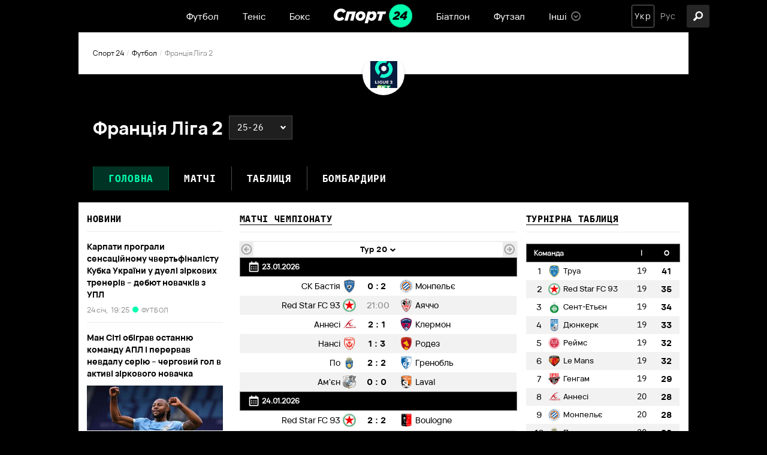

--- FILE ---
content_type: text/html; charset=utf-8
request_url: https://sport24.ua/uk/football/876-frantsiya-liga-2/
body_size: 46231
content:
<!DOCTYPE html><html lang="uk"><head>
  <meta charset="utf-8">
  <meta http-equiv="X-UA-Compatible" content="IE=edge,chrome=1">
  <title>Франція Ліга 2 : таблиця, результати, розклад, новини — Спорт 24</title>
  <base href="/uk/">
  <meta name="viewport" content="width=device-width, initial-scale=1, maximum-scale=1, user-scalable=0">

  <link rel="preconnect" href="https://membrana-cdn.media/" crossorigin="">
  <link rel="dns-prefetch" href="https://membrana-cdn.media/">
  <script async="" src="https://pagead2.googlesyndication.com/pagead/js/adsbygoogle.js?client=ca-pub-8585808115226149" crossorigin="anonymous" type="3e08e3f75221a00573c2b048-text/javascript"></script>

  <!--optAd360 AI Engine-->
<!--  <script async src="//cmp.optad360.io/items/0a7700c8-4f95-4972-802b-ff7a7f16fa59.min.js"></script>-->
<!--  <script async src="//get.optad360.io/sf/b178fa4f-f6b1-4d55-bad8-72feb0df6260/plugin.min.js"></script>-->

  <script async="" src="https://cdn.onthe.io/io.js/vcdy1pj2d2bR" type="3e08e3f75221a00573c2b048-text/javascript"></script>
  <script type="3e08e3f75221a00573c2b048-text/javascript">
    window._io_config = window._io_config || {};
    window._io_config["0.2.0"] = window._io_config["0.2.0"] || [];
  </script>
<style>@charset "UTF-8";@font-face{font-display:swap;font-family:"Ibm";src:url(Ibmplexmonobold.6d78f71a56120d0f.woff) format("woff"),url(Ibmplexmonobold.67294b682fc1174b.woff2) format("woff2"),url(Ibmplexmonobold.d236364892055919.ttf) format("truetype");font-weight:bold}:root{--primary:#00FEAE;--primary-light:#E5FFF7;--primary-dark:#014D35;--black:#000;--white:#fff;--gray:#848484;--gray-sceleton:#F5F5F5;--border-color:#ECECEC;--regular:"VelaSansRegular", sans-serif;--medium:"VelaSansMedium", sans-serif;--bold:"VelaSansBold", sans-serif;--title-font:"Ibm", sans-serif;--title-regular:"Ibm-regular", sans-serif;--ibm-medium:"Ibm-medium", sans-serif;--ibm-bold:"Ibm-bold", sans-serif}html{font-size:10px}body{font-size:1.5rem;line-height:100%;color:var(--dark);font-family:var(--regular);background-color:var(--black);padding:0;margin:0}body *{box-sizing:border-box}</style><style>@charset "UTF-8";.row{display:flex;flex-wrap:wrap;margin-left:-1.4rem;margin-right:-1.4rem}.col{position:relative;padding-right:1.4rem;padding-left:1.4rem;float:left;width:100%}.col-xs-12{width:100%;max-width:100%}@media (min-width: 768px){.col-sm-12{width:100%;max-width:100%}.col-sm-6{width:50%;max-width:50%}.col-sm-4{width:33.33333333%;max-width:33.33333333%}}@media (min-width: 1025px){.col-md-12{width:100%;max-width:100%}.col-md-9{width:75%;max-width:75%}.col-md-7{width:58.33333333%;max-width:58.33333333%}.col-md-5{width:41.66666667%;max-width:41.66666667%}.col-md-3{width:25%;max-width:25%}}@font-face{font-display:swap;font-family:"Ibm";src:url(Ibmplexmonobold.6d78f71a56120d0f.woff) format("woff"),url(Ibmplexmonobold.67294b682fc1174b.woff2) format("woff2"),url(Ibmplexmonobold.d236364892055919.ttf) format("truetype");font-weight:bold}:root{--primary:#00FEAE;--primary-light:#E5FFF7;--primary-dark:#014D35;--black:#000;--white:#fff;--gray:#848484;--gray-sceleton:#F5F5F5;--border-color:#ECECEC;--regular:"VelaSansRegular", sans-serif;--medium:"VelaSansMedium", sans-serif;--bold:"VelaSansBold", sans-serif;--title-font:"Ibm", sans-serif;--title-regular:"Ibm-regular", sans-serif;--ibm-medium:"Ibm-medium", sans-serif;--ibm-bold:"Ibm-bold", sans-serif}html{font-size:10px}body{font-size:1.5rem;line-height:100%;color:var(--dark);font-family:var(--regular);background-color:var(--black);padding:0;margin:0}body *{box-sizing:border-box}@media screen and (min-width: 1024px){.inner-wrap{padding-top:54px}}h5{font-family:var(--title-font);font-size:15px;line-height:100%;letter-spacing:.045em;padding-bottom:14px;margin:0 0 15px;border-bottom:1px solid var(--border-color);text-transform:uppercase}@media screen and (max-width: 640px){h5{font-size:1.8rem}}a{text-decoration:none;transition:.3s ease-in}a:hover{opacity:.7}.container{position:relative;max-width:calc(1190px + 2.8rem);width:100%;margin:0 auto}@media only screen and (max-width: 1600px){.container{max-width:990px}}@media only screen and (max-width: 1200px){.container{max-width:inherit;min-width:0;padding-right:1.4rem;padding-left:1.4rem}}a{color:var(--dark);transition:.3s}a:hover{text-decoration:none}.primary-button{background:var(--primary);font-family:var(--bold);font-size:13px;border-radius:3px;height:32px;display:flex;align-items:center;justify-content:center;width:100%;transition:.3s;color:#014d35;border:none;cursor:pointer;font-weight:800;margin-top:15px}.primary-button:focus{outline:none}.primary-button:hover{opacity:.8}@media screen and (max-width: 640px){.primary-button{height:4.4rem;font-size:1.6rem}}.photo{position:relative}.photo .image-wrapper{padding-bottom:56.6075%;position:relative;overflow:hidden;background-color:var(--gray-sceleton)}.photo .image-wrapper-low{padding-bottom:33%;position:relative;overflow:hidden}.title{font-family:var(--title-font)}.news-site-name{color:var(--gray);font-size:11px;line-height:100%;letter-spacing:.045em;text-transform:uppercase;display:flex;align-items:center;z-index:2}.news-site-name span{width:10px;height:10px;min-width:10px;border-radius:90px;margin-right:5px;display:block}@media screen and (max-width: 640px){.news-site-name{font-size:1.4rem}}.news-item{position:relative;display:flex;flex-direction:column;padding:10px 10px 25px;margin-bottom:15px;border:1px solid #EBEBEB;box-shadow:0 1px 2px #00000012;justify-content:flex-start;width:100%}.news-item a:after{position:absolute;content:"";width:100%;height:100%;top:0;left:0}.news-item .title{display:flex;flex-direction:column}.news-item h3{order:3;font-size:14px;line-height:19px;font-family:var(--bold);margin:0}.news-item footer{font-size:12px;line-height:100%;display:flex;align-items:center;order:2;margin-bottom:5px;color:var(--gray);margin-top:12px}.news-item footer .divider{margin:0 5px;color:#d2d2d2;font-family:var(--regular)}.news-item.big{padding:20px}.news-item.big .title{margin-bottom:18px}.news-item.big footer{margin-bottom:12px;margin-top:12px}.news-item.big h3{font-weight:800;font-size:19px;line-height:26px}.news-item.big .photo{margin-top:auto}.news-item.big.reverse{flex-direction:column-reverse}.news-item.big.reverse .title{margin-bottom:18px;margin-top:0}.news-item.big.reverse footer{margin-top:0}.news-item.full-photo{padding:0;border:none}.news-item.full-photo:after{position:absolute;content:"";width:100%;height:100%;top:0;left:0;background:linear-gradient(180.18deg,rgba(0,0,0,0) -1.79%,#000000 92.83%)}.news-item.full-photo .title{position:absolute;width:100%;height:100%;top:0;left:0;padding:25px 15px;display:flex;justify-content:flex-end;z-index:2}.news-item.full-photo h3{color:var(--white);font-family:var(--bold);font-weight:600;font-size:20px;line-height:25px;margin-bottom:0}.news-item.full-photo a{color:var(--white)}.news-item.full-photo footer{margin-top:0}@media screen and (max-width: 640px){.news-item{padding:15px 15px 25px}.news-item h3{font-size:2rem;line-height:2.6rem}.news-item.big{padding:15px 15px 25px}.news-item.big .title{margin-bottom:0}.news-item.big h3{font-size:2rem;line-height:2.6rem}.news-item.big footer{margin-bottom:5px}.news-item.big.reverse{flex-direction:column}.news-item.big.reverse .title{margin-bottom:0;margin-top:15px}.news-item.full-photo h3{font-size:2rem;line-height:2.6rem}}@media screen and (max-width: 1024px){.hide-on-mobile{display:none}}.dropdown{display:inline-block;position:relative}@media screen and (min-width: 641px){.dropdown:hover p .icon{transform:rotate(180deg);top:17px}.dropdown:hover .season-list{max-height:initial;opacity:1;visibility:visible}}.dropdown p{font-size:14px;line-height:100%;letter-spacing:.045em;font-family:var(--title-regular);color:var(--white);min-width:105px;height:40px;display:flex;align-items:center;padding:0 48px 0 13px;margin:0;background-color:#1f1f1f;border:1px solid #4A4A4A;text-transform:initial}.dropdown p .icon{position:absolute;right:10px;top:15px;display:block;width:10px;height:7px;transition:.3s}.dropdown .holder img{object-fit:contain!important}.dropdown .season-list{position:absolute;left:0;right:0;display:flex;flex-direction:column;top:100%;width:100%;max-height:0;visibility:hidden;opacity:0;transition:.3s ease-in;z-index:1;list-style:none;padding:0;margin:0}.dropdown .season-list li{font-size:14px;line-height:100%;letter-spacing:.045em;font-family:var(--title-regular);width:100%;height:40px;min-height:40px;display:flex;align-items:center;padding:0 13px;margin:0;background:#1F1F1F;border:1px solid #4A4A4A;color:#fffc;position:relative}.dropdown .season-list a{display:flex;align-items:center;justify-content:center}.dropdown .season-list a:hover{opacity:1;color:var(--white)}.dropdown .season-list a:after{position:absolute;content:"";width:100%;height:100%;top:0;left:0}.white-bg{background-color:var(--white);color:var(--black)}.statistic-table{border-collapse:collapse;width:100%;font-size:14px;position:relative}.statistic-table thead{border:1px solid #666666}.statistic-table thead tr th{padding:0 12px;font-size:12px;color:#fff;background:var(--black);height:30px}.statistic-table thead tr th:first-child{text-align:left;width:auto}</style><script src="/cdn-cgi/scripts/7d0fa10a/cloudflare-static/rocket-loader.min.js" data-cf-settings="3e08e3f75221a00573c2b048-|49"></script><link rel="stylesheet" href="styles.23a6126021575b4c.css" crossorigin="anonymous" media="print" onload="this.media='all'"><noscript><link rel="stylesheet" href="styles.23a6126021575b4c.css"></noscript><style ng-transition="serverApp">header[_ngcontent-sc57]{background-color:var(--black);position:fixed;left:0;right:0;top:0;width:100%;height:54px;z-index:999999;display:flex;align-items:center}@media screen and (max-width: 1024px){header[_ngcontent-sc57]{height:70px;position:relative}}.col-xs-12[_ngcontent-sc57]{position:relative;display:flex;align-items:center;justify-content:center}@media screen and (max-width: 1024px){.col-xs-12[_ngcontent-sc57]{width:100%;justify-content:center}}.hamburger-icon[_ngcontent-sc57]{width:38px;height:38px;border-radius:3px;background:#262626;z-index:1;cursor:pointer;position:absolute;left:15px}.hamburger-icon[_ngcontent-sc57]   .menu-open-button[_ngcontent-sc57]{display:block;height:38px;cursor:pointer}.hamburger-icon[_ngcontent-sc57]   .hamburger[_ngcontent-sc57]{width:16px;height:3px;border-radius:2px;background:white;display:block;position:absolute;top:calc(50% - 1.5px);transition:transform .2s;z-index:0}.hamburger-icon[_ngcontent-sc57]   .hamburger-1[_ngcontent-sc57]{transform:translate(11px,-6px)}.hamburger-icon[_ngcontent-sc57]   .hamburger-2[_ngcontent-sc57]{transform:translate(11px)}.hamburger-icon[_ngcontent-sc57]   .hamburger-3[_ngcontent-sc57]{transform:translate(11px,6px)}.hamburger-icon[_ngcontent-sc57]   .menu-open-button.open[_ngcontent-sc57]{transition-timing-function:linear;transition-duration:.2s;transform:translate(0)}.hamburger-icon[_ngcontent-sc57]   .menu-open-button.open[_ngcontent-sc57]   .hamburger-1[_ngcontent-sc57]{transform:translate(0) rotate(45deg)}.hamburger-icon[_ngcontent-sc57]   .menu-open-button.open[_ngcontent-sc57]   .hamburger-2[_ngcontent-sc57]{transform:translate(0) scaleX(.1)}.hamburger-icon[_ngcontent-sc57]   .menu-open-button.open[_ngcontent-sc57]   .hamburger-3[_ngcontent-sc57]{transform:translate(0) rotate(-45deg)}@media screen and (min-width: 1025px){.hamburger-icon[_ngcontent-sc57]{display:none}}.lang-search-section[_ngcontent-sc57]{position:absolute;right:15px;display:flex;justify-content:space-between}.search-icon[_ngcontent-sc57]{width:38px;height:38px;background:#262626;border-radius:3px;display:flex;align-items:center;justify-content:center;cursor:pointer;transition:opacity .3s ease;position:absolute;right:-35px}.search-icon[_ngcontent-sc57]:hover{opacity:.7}.search-icon[_ngcontent-sc57]   .icon[_ngcontent-sc57]{width:38px;height:38px;position:relative}@media screen and (max-width: 1200px){.search-icon[_ngcontent-sc57]{left:15px;right:auto}}@media screen and (max-width: 1024px){.search-icon[_ngcontent-sc57]{left:60px;background:transparent}}[_nghost-sc57]   .icon[_ngcontent-sc57] {width:16px;height:24px}[_nghost-sc57]   .icon[_ngcontent-sc57]  img{vertical-align:middle}[_nghost-sc57]   .search-icon[_ngcontent-sc57]  .icon img{width:16px;height:16px;top:11px;left:11px}[_nghost-sc57]   .search-icon[_ngcontent-sc57]  .icon.close img{width:14px;height:14px;top:12px;left:12px}</style><style ng-transition="serverApp">.notification[_ngcontent-sc58]{position:fixed;top:54px;left:calc(50% - 168px);width:336px;background:var(--black);border:1px solid #343434;padding:20px 20px 20px 15px;box-shadow:0 4px 4px #00000026;border-radius:3px;z-index:999}@media screen and (max-width: 1024px){.notification[_ngcontent-sc58]{top:70px}}@media screen and (max-width: 640px){.notification[_ngcontent-sc58]{width:326px;padding:20px;left:calc(50% - 163px)}}@media screen and (max-width: 350px){.notification[_ngcontent-sc58]{width:100%}}.top[_ngcontent-sc58]{display:flex}.top[_ngcontent-sc58]   .icon[_ngcontent-sc58]{position:relative;display:block;width:42px;height:42px;min-width:42px}.top[_ngcontent-sc58]   p[_ngcontent-sc58]{margin:0 0 0 10px;color:var(--white);font-size:13px;line-height:21px;font-family:var(--title-font);text-transform:uppercase;letter-spacing:.045em;padding-right:3px}@media screen and (max-width: 640px){.top[_ngcontent-sc58]   .icon[_ngcontent-sc58]{width:36px;height:36px;min-width:36px}.top[_ngcontent-sc58]   p[_ngcontent-sc58]{font-size:11px;line-height:19px;padding-right:5px}}.bottom[_ngcontent-sc58]{display:flex;justify-content:flex-end;margin-top:27px}@media screen and (max-width: 640px){.bottom[_ngcontent-sc58]{margin-top:14px}}button[_ngcontent-sc58]{padding:8px 20px;font-size:14px;line-height:100%;font-family:var(--bold);color:#014d35;background-color:var(--primary);border:1px solid var(--primary);cursor:pointer;transition:.3s ease-in;border-radius:3px;text-transform:initial;outline:none}button[_ngcontent-sc58]:hover{opacity:.8}button[_ngcontent-sc58] + button[_ngcontent-sc58]{margin-left:15px}button.no[_ngcontent-sc58]{background-color:transparent;border-color:#757575;color:var(--white)}</style><style ng-transition="serverApp">footer[_ngcontent-sc59]{color:var(--white);background:var(--black);padding:0 0 50px}footer[_ngcontent-sc59]   .row[_ngcontent-sc59]{padding-top:21px}footer[_ngcontent-sc59]   .row.age-disclaimer-wrap[_ngcontent-sc59]{height:42px;text-align:center;justify-content:center;align-items:center;padding:0 30px;color:#a0a0a0;font-family:var(--regular);font-size:12px;font-style:normal;font-weight:500;line-height:100%}@media screen and (max-width: 640px){footer[_ngcontent-sc59]   .row.age-disclaimer-wrap[_ngcontent-sc59]{height:80px;padding:0 15px;text-align:center;font-size:15px;font-style:normal;font-weight:500;line-height:21px}}footer[_ngcontent-sc59]   .row.age-disclaimer-wrap[_ngcontent-sc59]   .age-disclaimer[_ngcontent-sc59]{border-bottom:1px solid #4D4D4D;display:flex;height:100%;width:100%;padding:0 26px;align-items:center;justify-content:center}@media screen and (max-width: 640px){footer[_ngcontent-sc59]   .row.age-disclaimer-wrap[_ngcontent-sc59]   .age-disclaimer[_ngcontent-sc59]{padding:0 41px}}footer[_ngcontent-sc59]   .col-sm-4[_ngcontent-sc59]{padding:0 30px}footer[_ngcontent-sc59]   h5[_ngcontent-sc59]{font-size:13px;line-height:100%;letter-spacing:.045em;font-weight:600;color:var(--white);margin-bottom:25px;padding-bottom:15px;border-bottom:1px solid rgba(255,255,255,.3);text-transform:uppercase}@media screen and (max-width: 640px){footer[_ngcontent-sc59]   h5[_ngcontent-sc59]{font-size:1.8rem}}@media screen and (max-width: 640px){footer[_ngcontent-sc59]   h5[_ngcontent-sc59]   a[_ngcontent-sc59]{font-size:1.8rem}}footer[_ngcontent-sc59]   a[_ngcontent-sc59]{font-weight:500;font-size:14px;line-height:100%;color:var(--white)}@media screen and (max-width: 640px){footer[_ngcontent-sc59]   a[_ngcontent-sc59]{font-size:1.6rem}}footer[_ngcontent-sc59]   .contact[_ngcontent-sc59]{display:flex;flex-wrap:wrap;row-gap:2rem;justify-content:space-between}footer[_ngcontent-sc59]   .contact[_ngcontent-sc59]   p[_ngcontent-sc59]{font-family:var(--title-font);font-weight:700;font-size:13px;line-height:100%;letter-spacing:.045em;color:var(--primary);margin-bottom:20px;margin-top:0}@media screen and (max-width: 640px){footer[_ngcontent-sc59]   .contact[_ngcontent-sc59]{margin-bottom:48px}footer[_ngcontent-sc59]   .contact[_ngcontent-sc59]   p[_ngcontent-sc59]{font-size:1.4rem}}@media screen and (max-width: 480px){footer[_ngcontent-sc59]   .contact[_ngcontent-sc59]{justify-content:flex-start}footer[_ngcontent-sc59]   .contact[_ngcontent-sc59]   .redaction[_ngcontent-sc59]{margin-right:30px}}footer[_ngcontent-sc59]   nav[_ngcontent-sc59]{display:flex;flex-wrap:wrap}footer[_ngcontent-sc59]   nav[_ngcontent-sc59]   a[_ngcontent-sc59]{width:33.3333333333%;margin-bottom:20px}footer[_ngcontent-sc59]   .links[_ngcontent-sc59]{display:flex;margin-top:22px}footer[_ngcontent-sc59]   .links[_ngcontent-sc59]   .icons[_ngcontent-sc59]{display:flex}footer[_ngcontent-sc59]   .links[_ngcontent-sc59]   .icons[_ngcontent-sc59]   a[_ngcontent-sc59]{width:40px;min-width:40px;height:40px;border-radius:90px;background:#282828;border:1px solid #4C4C4C;margin:0 5px;display:flex;align-items:center;justify-content:center}footer[_ngcontent-sc59]   .links[_ngcontent-sc59]   .icons[_ngcontent-sc59]   a[_ngcontent-sc59]:first-child{margin-left:0}footer[_ngcontent-sc59]   .links[_ngcontent-sc59]   .icons[_ngcontent-sc59]   a[_ngcontent-sc59]:hover{background-color:transparent;opacity:1}footer[_ngcontent-sc59]   .links[_ngcontent-sc59]   .icons[_ngcontent-sc59]   a[_ngcontent-sc59]:hover   .icon[_ngcontent-sc59]{filter:brightness(0) invert(1)}footer[_ngcontent-sc59]   .links[_ngcontent-sc59]   .icons[_ngcontent-sc59]   a.instagram[_ngcontent-sc59]   .icon[_ngcontent-sc59]{width:16px;height:16px}footer[_ngcontent-sc59]   .links[_ngcontent-sc59]   .icons[_ngcontent-sc59]   a.twitter[_ngcontent-sc59]   .icon[_ngcontent-sc59]{width:18px;height:15px}footer[_ngcontent-sc59]   .links[_ngcontent-sc59]   .icons[_ngcontent-sc59]   a.viber[_ngcontent-sc59]   .icon[_ngcontent-sc59]{width:17px;height:17px}footer[_ngcontent-sc59]   .links[_ngcontent-sc59]   .icons[_ngcontent-sc59]   a.facebook[_ngcontent-sc59]   .icon[_ngcontent-sc59]{width:10px;height:18px}footer[_ngcontent-sc59]   .links[_ngcontent-sc59]   .icons[_ngcontent-sc59]   a.telegram[_ngcontent-sc59]   .icon[_ngcontent-sc59]{width:15px;height:15px}footer[_ngcontent-sc59]   .links[_ngcontent-sc59]   .icons[_ngcontent-sc59]   a[_ngcontent-sc59]   .icon[_ngcontent-sc59]{position:relative;display:block;transition:.3s}footer[_ngcontent-sc59]   .links[_ngcontent-sc59]   .img-wrap[_ngcontent-sc59]{padding-right:12px}@media screen and (max-width: 640px){footer[_ngcontent-sc59]   .links[_ngcontent-sc59]{justify-content:space-between}}@media screen and (min-width: 641px){footer[_ngcontent-sc59]   .links[_ngcontent-sc59]   .img-wrap[_ngcontent-sc59]{display:none}}footer[_ngcontent-sc59]   .static-page-links[_ngcontent-sc59]{display:flex;justify-content:space-between}footer[_ngcontent-sc59]   .static-page-links[_ngcontent-sc59]   div[_ngcontent-sc59]{display:flex;flex-direction:column}footer[_ngcontent-sc59]   .static-page-links[_ngcontent-sc59]   div[_ngcontent-sc59] + div[_ngcontent-sc59]{margin-left:10px}footer[_ngcontent-sc59]   .static-page-links[_ngcontent-sc59]   a[_ngcontent-sc59]{font-size:12px;line-height:100%;color:var(--gray)}footer[_ngcontent-sc59]   .static-page-links[_ngcontent-sc59]   a[_ngcontent-sc59] + a[_ngcontent-sc59]{margin-top:18px}@media screen and (max-width: 992px){footer[_ngcontent-sc59]   .static-page-links[_ngcontent-sc59]   a[_ngcontent-sc59]{font-size:1.6rem;color:var(--white)}}footer[_ngcontent-sc59]   .adv-wrap[_ngcontent-sc59]{margin-top:81px;padding:0;line-height:20px}footer[_ngcontent-sc59]   .logo-wrap[_ngcontent-sc59]{margin-top:120px;padding:0 30px}footer[_ngcontent-sc59]   .logo-wrap[_ngcontent-sc59]   .img-wrap[_ngcontent-sc59]{margin-bottom:18px}footer[_ngcontent-sc59]   .logo-wrap[_ngcontent-sc59]   .img-wrap[_ngcontent-sc59]   .footer-logo[_ngcontent-sc59]{width:116px;min-width:116px;height:35px;position:relative;display:block}footer[_ngcontent-sc59]   .logo-wrap[_ngcontent-sc59]   .copyright[_ngcontent-sc59]{font-weight:500;font-size:12px;line-height:100%;color:var(--gray)}@media screen and (max-width: 992px){footer[_ngcontent-sc59]   .logo-wrap[_ngcontent-sc59]{padding:0 15px}}@media screen and (max-width: 640px){footer[_ngcontent-sc59]   .logo-wrap[_ngcontent-sc59]{margin-top:50px}}@media screen and (max-width: 992px){footer[_ngcontent-sc59]   .col-sm-4[_ngcontent-sc59]{width:100%;max-width:100%;padding:0 15px}footer[_ngcontent-sc59]   .col-sm-4[_ngcontent-sc59] + .col-sm-4[_ngcontent-sc59]{margin-top:50px}}</style><style ng-transition="serverApp">nav[_ngcontent-sc19]   ul[_ngcontent-sc19]{display:flex;list-style-type:none;margin:0;padding:0}nav[_ngcontent-sc19]   ul[_ngcontent-sc19]   .menu-item[_ngcontent-sc19]{position:relative;display:flex;align-items:center;margin:0 20px;height:54px}nav[_ngcontent-sc19]   ul[_ngcontent-sc19]   .menu-item[_ngcontent-sc19]   a[_ngcontent-sc19], nav[_ngcontent-sc19]   ul[_ngcontent-sc19]   .menu-item[_ngcontent-sc19]   span[_ngcontent-sc19]{display:flex;align-items:center;color:var(--white);font-family:var(--medium);cursor:pointer}nav[_ngcontent-sc19]   ul[_ngcontent-sc19]   .menu-item[_ngcontent-sc19]   a[_ngcontent-sc19]:hover, nav[_ngcontent-sc19]   ul[_ngcontent-sc19]   .menu-item[_ngcontent-sc19]   span[_ngcontent-sc19]:hover{opacity:initial;color:var(--primary)}nav[_ngcontent-sc19]   ul[_ngcontent-sc19]   .menu-item[_ngcontent-sc19]   .icon[_ngcontent-sc19]{position:relative;display:block;width:20px;height:20px;margin-left:5px}nav[_ngcontent-sc19]   ul[_ngcontent-sc19]   .menu-item.has-dropdown[_ngcontent-sc19]{padding-right:23px}nav[_ngcontent-sc19]   ul[_ngcontent-sc19]   .menu-item.has-dropdown[_ngcontent-sc19]:hover   .dropdown-icon[_ngcontent-sc19]{transform:rotate(180deg)}nav[_ngcontent-sc19]   ul[_ngcontent-sc19]   .menu-item.has-dropdown[_ngcontent-sc19]:hover   nav[_ngcontent-sc19]{display:block}nav[_ngcontent-sc19]   ul[_ngcontent-sc19]   .menu-item.has-dropdown[_ngcontent-sc19]   nav[_ngcontent-sc19]{display:none;position:absolute;top:54px;background:#4A4A4A;width:138px;max-height:165px;padding:15px 10px;box-shadow:0 4px 4px #00000026;border:1px solid #757575;border-radius:3px}nav[_ngcontent-sc19]   ul[_ngcontent-sc19]   .menu-item.has-dropdown[_ngcontent-sc19]   nav[_ngcontent-sc19]   ul[_ngcontent-sc19]{overflow:auto;max-height:135px;margin:0;display:flex;flex-direction:column}nav[_ngcontent-sc19]   ul[_ngcontent-sc19]   .menu-item.has-dropdown[_ngcontent-sc19]   nav[_ngcontent-sc19]   ul[_ngcontent-sc19]   li[_ngcontent-sc19] + li[_ngcontent-sc19]{margin-top:15px}nav[_ngcontent-sc19]   ul[_ngcontent-sc19]   .menu-item.has-dropdown[_ngcontent-sc19]   nav[_ngcontent-sc19]   ul[_ngcontent-sc19]::-webkit-scrollbar{width:4px;border-radius:20px;background:#636363}nav[_ngcontent-sc19]   ul[_ngcontent-sc19]   .menu-item.has-dropdown[_ngcontent-sc19]   nav[_ngcontent-sc19]   ul[_ngcontent-sc19]::-webkit-scrollbar-thumb{background:#000000;border-radius:20px}nav[_ngcontent-sc19]   ul[_ngcontent-sc19]   .menu-item.has-dropdown[_ngcontent-sc19]   .dropdown-icon[_ngcontent-sc19]{display:flex;align-items:center;position:absolute;right:0;bottom:calc(50% - 8px);transition:.3s;width:16px;height:16px}[_nghost-sc19]   .main-logo[_ngcontent-sc19]  img{width:131px;height:100%}@media screen and (max-width: 640px){[_nghost-sc19]   .main-logo[_ngcontent-sc19] {width:108px}[_nghost-sc19]   .main-logo[_ngcontent-sc19]  img{width:108px;height:100%}}[_nghost-sc19]   .dropdown-icon[_ngcontent-sc19]  .icon{width:16px;height:16px}@media screen and (max-width: 1024px){nav[_ngcontent-sc19]   ul[_ngcontent-sc19]   li[_ngcontent-sc19]{margin:0}nav[_ngcontent-sc19]   ul[_ngcontent-sc19]   li[_ngcontent-sc19]:not(.logo){display:none}}</style><style ng-transition="serverApp">ul[_ngcontent-sc21]{list-style-type:none;margin:0;padding:0;display:flex}ul[_ngcontent-sc21]   li[_ngcontent-sc21] + li[_ngcontent-sc21]{margin-left:4px}ul[_ngcontent-sc21]   li[_ngcontent-sc21]{display:flex;align-items:center;justify-content:center;width:38px;height:38px;transition:opacity .3s ease}ul[_ngcontent-sc21]   li[_ngcontent-sc21]   a[_ngcontent-sc21], ul[_ngcontent-sc21]   li[_ngcontent-sc21]   span[_ngcontent-sc21]{font-size:14px;line-height:100%;letter-spacing:.08em;outline:0;font-family:var(--regular);text-transform:capitalize;color:#aaa;cursor:pointer}ul[_ngcontent-sc21]   li.active[_ngcontent-sc21]{border:1px solid #757575;border-radius:3px}ul[_ngcontent-sc21]   li.active[_ngcontent-sc21]   a[_ngcontent-sc21], ul[_ngcontent-sc21]   li.active[_ngcontent-sc21]   span[_ngcontent-sc21]{color:var(--white);cursor:default}ul[_ngcontent-sc21]   li.active[_ngcontent-sc21]:hover   a[_ngcontent-sc21]{opacity:initial}@media screen and (max-width: 640px){ul[_ngcontent-sc21]   li.active[_ngcontent-sc21]{border:1px solid #262626}}</style><meta property="fb:admins" content="100002197865474"><meta property="fb:app_id" content="149318671801286"><meta name="robots" content="index, follow, max-image-preview:large, max-snippet:-1, max-video-preview:-1"><style ng-transition="serverApp">.holder[_ngcontent-sc18]{width:100%;height:100%;position:absolute;top:0;left:0;overflow:hidden}.holder[_ngcontent-sc18]   img[_ngcontent-sc18]{width:100%;height:100%;object-fit:cover;position:absolute;top:0;left:0}.ng-lazy-img-blur-up[_ngcontent-sc18]{filter:blur(5px);transition:filter .4s}.ng-lazy-img-blur-up.ng-lazyloaded[_ngcontent-sc18]{filter:blur(0)}.lazy-holder[_ngcontent-sc18]{position:relative;height:0;display:block;width:100%;background-color:#f4f6f5;overflow:hidden}.lazy-holder[_ngcontent-sc18]   img[_ngcontent-sc18], .lazy-holder[_ngcontent-sc18]   iframe[_ngcontent-sc18], .lazy-holder[_ngcontent-sc18]   video[_ngcontent-sc18]{position:absolute;top:0;left:0;width:100%!important;height:100%;display:block}</style><script async="true" type="3e08e3f75221a00573c2b048-text/javascript">(function(w,d,s,l,i){w[l]=w[l]||[];w[l].push({'gtm.start':
      new Date().getTime(),event:'gtm.js'});var f=d.getElementsByTagName(s)[0],
      j=d.createElement(s),dl=l!='dataLayer'?'&l='+l:'';j.async=true;j.src=
      'https://www.googletagmanager.com/gtm.js?id='+i+dl;f.parentNode.insertBefore(j,f);
      })(window,document,'script','dataLayer','GTM-MB6DWSM');</script><link rel="icon" href="https://sport24.ua/assets/icons/favicon.ico"><link rel="apple-touch-icon" href="https://sport24.ua/assets/icons/apple-touch-icon.png"><link rel="apple-touch-icon" href="https://sport24.ua/assets/icons/apple-touch-icon-152x152.png" sizes="152x152"><link rel="apple-touch-icon" href="https://sport24.ua/assets/icons/apple-touch-icon-120x120.png" sizes="120x120"><link rel="apple-touch-icon-precomposed" href="https://sport24.ua/assets/icons/apple-touch-icon-precomposed.png"><link rel="apple-touch-icon-precomposed" href="https://sport24.ua/assets/icons/apple-touch-icon-152x152-precomposed.png" sizes="152x152"><link rel="apple-touch-icon-precomposed" href="https://sport24.ua/assets/icons/apple-touch-icon-120x120-precomposed.png" sizes="120x120"><link rel="manifest" href="data:application/manifest+json,{&quot;start_url&quot;:&quot;https://sport24.ua&quot;,&quot;name&quot;:&quot;Спорт 24&quot;,&quot;short_name&quot;:&quot;Спорт 24&quot;,&quot;description&quot;:&quot;Спорт 24&quot;,&quot;orientation&quot;:&quot;portrait&quot;,&quot;background_color&quot;:&quot;%2300FEAE&quot;,&quot;theme_color&quot;:&quot;%2300FEAE&quot;,&quot;gcm_sender_id&quot;:&quot;709745496349&quot;,&quot;icons&quot;:[{&quot;src&quot;:&quot;https://sport24.ua/resources/assets/homescreen48.png&quot;,&quot;sizes&quot;:&quot;48x48&quot;,&quot;type&quot;:&quot;image/png&quot;},{&quot;src&quot;:&quot;https://sport24.ua/resources/assets/homescreen72.png&quot;,&quot;sizes&quot;:&quot;72x72&quot;,&quot;type&quot;:&quot;image/png&quot;},{&quot;src&quot;:&quot;https://sport24.ua/resources/assets/homescreen96.png&quot;,&quot;sizes&quot;:&quot;96x96&quot;,&quot;type&quot;:&quot;image/png&quot;},{&quot;src&quot;:&quot;https://sport24.ua/resources/assets/homescreen144.png&quot;,&quot;sizes&quot;:&quot;144x144&quot;,&quot;type&quot;:&quot;image/png&quot;},{&quot;src&quot;:&quot;https://sport24.ua/resources/assets/homescreen168.png&quot;,&quot;sizes&quot;:&quot;168x168&quot;,&quot;type&quot;:&quot;image/png&quot;},{&quot;src&quot;:&quot;https://sport24.ua/resources/assets/homescreen192.png&quot;,&quot;sizes&quot;:&quot;192x192&quot;,&quot;type&quot;:&quot;image/png&quot;},{&quot;src&quot;:&quot;https://sport24.ua/resources/assets/homescreen512.png&quot;,&quot;sizes&quot;:&quot;512x512&quot;,&quot;type&quot;:&quot;image/png&quot;}],&quot;display&quot;:&quot;standalone&quot;,&quot;prefer_related_applications&quot;:false}"><style ng-transition="serverApp">.white-bg.col-md-9[_ngcontent-sc160]{padding-top:20px;padding-bottom:20px;display:flex}.white-bg.col-md-9[_ngcontent-sc160]   .left[_ngcontent-sc160]{margin-right:15px;max-width:65%;width:100%}.white-bg.col-md-9[_ngcontent-sc160]   .left.full-width[_ngcontent-sc160]{max-width:100%}.white-bg.col-md-9[_ngcontent-sc160]   .right[_ngcontent-sc160]{max-width:35%;width:100%}@media screen and (max-width: 1024px){.white-bg.col-md-9[_ngcontent-sc160]{flex-direction:column}.white-bg.col-md-9[_ngcontent-sc160]   .left[_ngcontent-sc160], .white-bg.col-md-9[_ngcontent-sc160]   .right[_ngcontent-sc160]{max-width:100%}.white-bg.col-ms-12[_ngcontent-sc160]{padding-bottom:20px}}@media screen and (max-width: 640px){.col-md-3[_ngcontent-sc160]{padding-top:20px}}</style><style ng-transition="serverApp">.wrapper[_ngcontent-sc157]{padding:45px 10px 20px;background-color:var(--black);color:var(--white);position:relative}.wrapper[_ngcontent-sc157]   .logo[_ngcontent-sc157]{display:flex;justify-content:center}.wrapper[_ngcontent-sc157]   .logo[_ngcontent-sc157]   .logo-wrap[_ngcontent-sc157]{width:70px;height:70px;min-width:70px;display:flex;align-items:center;justify-content:center;position:absolute;top:-35px;border-radius:90px;background-color:var(--white);box-shadow:0 4px 4px #0000004a}.wrapper[_ngcontent-sc157]   .logo[_ngcontent-sc157]   .league-logo[_ngcontent-sc157]{width:45px;height:45px;position:relative;display:block}.wrapper[_ngcontent-sc157]   .top[_ngcontent-sc157]{margin-bottom:20px;display:flex;align-items:center}.wrapper[_ngcontent-sc157]   .top[_ngcontent-sc157]   h1[_ngcontent-sc157]{font-size:30px;line-height:39px;font-family:var(--bold);margin-right:10px}.wrapper[_ngcontent-sc157]   .top[_ngcontent-sc157]   .seasons[_ngcontent-sc157]:not(.dropdown)   .icon[_ngcontent-sc157]{display:none}.wrapper[_ngcontent-sc157]   .top[_ngcontent-sc157]   .seasons[_ngcontent-sc157]:not(.dropdown)   p[_ngcontent-sc157]{font-size:30px;line-height:39px;font-family:var(--title-font)}.wrapper[_ngcontent-sc157]   .tabs[_ngcontent-sc157]   .navigation-tabs[_ngcontent-sc157]{list-style-type:none;margin:0;padding:0;display:flex}.wrapper[_ngcontent-sc157]   .tabs[_ngcontent-sc157]   .navigation-tabs[_ngcontent-sc157]   .tab-elem[_ngcontent-sc157]{font-size:16px;line-height:100%;letter-spacing:.045em;color:var(--white);font-family:var(--title-font);background-color:var(--black);padding:12px 25px;border:none;text-transform:uppercase;border-right:1px solid #4D4D4D}.wrapper[_ngcontent-sc157]   .tabs[_ngcontent-sc157]   .navigation-tabs[_ngcontent-sc157]   .tab-elem[_ngcontent-sc157]:last-child{border-right:none}.wrapper[_ngcontent-sc157]   .tabs[_ngcontent-sc157]   .navigation-tabs[_ngcontent-sc157]   .tab-elem.active[_ngcontent-sc157]{color:var(--primary);background-color:#00feae33;border-left:1px solid rgba(0,254,174,.2);border-right:1px solid rgba(0,254,174,.2)}.wrapper[_ngcontent-sc157]   .tabs[_ngcontent-sc157]   .navigation-tabs[_ngcontent-sc157]   .tab-elem.active[_ngcontent-sc157]   a[_ngcontent-sc157]{pointer-events:none;cursor:default}@media screen and (max-width: 640px){.wrapper[_ngcontent-sc157]{padding:20px 0}.wrapper[_ngcontent-sc157]   .logo[_ngcontent-sc157]   .logo-wrap[_ngcontent-sc157]{width:68px;height:68px;top:-34px}.wrapper[_ngcontent-sc157]   .top[_ngcontent-sc157]{flex-direction:column-reverse;align-items:flex-start}.wrapper[_ngcontent-sc157]   .top[_ngcontent-sc157]   h1[_ngcontent-sc157]{font-size:24px;line-height:30px}.wrapper[_ngcontent-sc157]   .top[_ngcontent-sc157]   .seasons[_ngcontent-sc157]:not(.dropdown)   p[_ngcontent-sc157]{margin:0}.wrapper[_ngcontent-sc157]   .tabs[_ngcontent-sc157]   .navigation-tabs[_ngcontent-sc157]{overflow:auto;width:calc(100% + 15px)}.wrapper[_ngcontent-sc157]   .tabs[_ngcontent-sc157]   .navigation-tabs[_ngcontent-sc157]::-webkit-scrollbar{width:0;height:0;background:transparent}.wrapper[_ngcontent-sc157]   .tabs[_ngcontent-sc157]   .navigation-tabs[_ngcontent-sc157]::-webkit-scrollbar-thumb{background:transparent;height:0}.wrapper[_ngcontent-sc157]   .tabs[_ngcontent-sc157]   .navigation-tabs[_ngcontent-sc157]   .tab-elem[_ngcontent-sc157]{font-size:14px;padding-left:15px;padding-right:15px}.wrapper[_ngcontent-sc157]   .tabs[_ngcontent-sc157]   .navigation-tabs[_ngcontent-sc157]   .tab-elem[_ngcontent-sc157]:first-child{border-left:1px solid #4D4D4D}}</style><style ng-transition="serverApp">section[_ngcontent-sc103]{padding:20px 0}@media screen and (max-width: 1024px){section[_ngcontent-sc103]{margin-bottom:30px}}@media screen and (max-width: 640px){section[_ngcontent-sc103]{padding:0}}.list-title[_ngcontent-sc103]{margin-bottom:13px}.list-title[_ngcontent-sc103]   h1[_ngcontent-sc103], .list-title[_ngcontent-sc103]   h2[_ngcontent-sc103]{font-size:15px;line-height:100%;letter-spacing:.045em;text-transform:uppercase;margin:0}.list-title[_ngcontent-sc103]   .hide-on-desktop[_ngcontent-sc103]{display:none}.list-title[_ngcontent-sc103]   .hide-on-mobile[_ngcontent-sc103]{display:block}@media screen and (max-width: 640px){.list-title[_ngcontent-sc103]{font-size:1.8rem}.list-title[_ngcontent-sc103]   .hide-on-mobile[_ngcontent-sc103]{display:none}.list-title[_ngcontent-sc103]   .hide-on-desktop[_ngcontent-sc103]{display:block}}</style><style ng-transition="serverApp">.league-matches[_ngcontent-sc158]{margin-bottom:20px}.league-matches[_ngcontent-sc158]   h5[_ngcontent-sc158]   span[_ngcontent-sc158]{border-bottom:1px solid}.league-matches[_ngcontent-sc158]   .switcher[_ngcontent-sc158]{display:flex;justify-content:space-between;border:1px solid var(--border-color);box-shadow:0 0 2px #0000001a;align-items:center}.league-matches[_ngcontent-sc158]   .switcher[_ngcontent-sc158]   .arrow[_ngcontent-sc158]{width:25px;height:25px;position:relative;cursor:pointer;display:flex;align-items:center;justify-content:center;background-color:var(--border-color)}.league-matches[_ngcontent-sc158]   .switcher[_ngcontent-sc158]   .arrow[_ngcontent-sc158]   .icon[_ngcontent-sc158]{width:19px;height:19px}.league-matches[_ngcontent-sc158]   .switcher[_ngcontent-sc158]     .arrow .holder{position:relative}.league-matches[_ngcontent-sc158]   .switcher[_ngcontent-sc158]   .arrow.disabled[_ngcontent-sc158]{pointer-events:none;opacity:.6}.league-matches[_ngcontent-sc158]   .switcher[_ngcontent-sc158]   .dropdown-tour.white[_ngcontent-sc158]{display:inline-block;position:relative;width:100%}.league-matches[_ngcontent-sc158]   .switcher[_ngcontent-sc158]   .dropdown-tour.white[_ngcontent-sc158]   ul[_ngcontent-sc158]{position:absolute;left:0;flex-direction:column;top:100%;visibility:hidden;opacity:0;z-index:1;list-style:none;margin:0;padding:0 15px;max-height:0;overflow:auto;background-color:var(--white);width:100%;right:5px;transition:all .3s}.league-matches[_ngcontent-sc158]   .switcher[_ngcontent-sc158]   .dropdown-tour.white[_ngcontent-sc158]   ul[_ngcontent-sc158]::-webkit-scrollbar{width:4px}.league-matches[_ngcontent-sc158]   .switcher[_ngcontent-sc158]   .dropdown-tour.white[_ngcontent-sc158]   ul[_ngcontent-sc158]::-webkit-scrollbar-track{border-radius:20px;background-color:#f2f2f2}.league-matches[_ngcontent-sc158]   .switcher[_ngcontent-sc158]   .dropdown-tour.white[_ngcontent-sc158]   ul[_ngcontent-sc158]::-webkit-scrollbar-thumb{background-color:var(--black);border-radius:20px}.league-matches[_ngcontent-sc158]   .switcher[_ngcontent-sc158]   .dropdown-tour.white[_ngcontent-sc158]   li[_ngcontent-sc158]{line-height:100%;letter-spacing:.045em;width:100%;display:flex;align-items:center;margin:0;position:relative;cursor:pointer;font-family:var(--bold);transition:.3s;border:none;padding:10px 0;height:auto;min-height:34px;justify-content:center;font-size:13px}.league-matches[_ngcontent-sc158]   .switcher[_ngcontent-sc158]   .dropdown-tour.white[_ngcontent-sc158]   li[_ngcontent-sc158]:hover, .league-matches[_ngcontent-sc158]   .switcher[_ngcontent-sc158]   .dropdown-tour.white[_ngcontent-sc158]   li.active[_ngcontent-sc158]{background-color:#f2f2f2}.league-matches[_ngcontent-sc158]   .switcher[_ngcontent-sc158]   .dropdown-tour.white[_ngcontent-sc158]   p[_ngcontent-sc158]{min-width:100%;display:flex;justify-content:center;position:relative;border:none;font-size:13px;font-family:var(--bold);padding:0;color:var(--black);height:24px;align-items:center;margin:0;line-height:100%;letter-spacing:.045em;text-transform:initial}.league-matches[_ngcontent-sc158]   .switcher[_ngcontent-sc158]   .dropdown-tour.white[_ngcontent-sc158]   p[_ngcontent-sc158]   .icon[_ngcontent-sc158]  img{object-fit:contain!important}.league-matches[_ngcontent-sc158]   .switcher[_ngcontent-sc158]   .dropdown-tour.white[_ngcontent-sc158]   p[_ngcontent-sc158]   .icon[_ngcontent-sc158]{display:block;width:10px;height:7px;transition:all .3s ease 0s;position:relative;top:0;right:0;margin-left:5px;filter:brightness(0%)}@media screen and (max-width: 640px){.league-matches[_ngcontent-sc158]   .switcher[_ngcontent-sc158]   .dropdown-tour.white[_ngcontent-sc158]   .season-list[_ngcontent-sc158]{top:calc(100% + 5px)}}.league-matches[_ngcontent-sc158]   .switcher[_ngcontent-sc158]   .dropdown-tour.white.show-dropdown[_ngcontent-sc158]   .season-list[_ngcontent-sc158]{opacity:1;visibility:visible;max-height:136px;display:flex}.league-matches[_ngcontent-sc158]   .switcher[_ngcontent-sc158]   .dropdown-tour.white.show-dropdown[_ngcontent-sc158]   p[_ngcontent-sc158]   .icon[_ngcontent-sc158]{transform:rotate(180deg)}.league-matches[_ngcontent-sc158]   table[_ngcontent-sc158]{font-family:var(--medium)}.league-matches[_ngcontent-sc158]   table[_ngcontent-sc158]   th[_ngcontent-sc158]{display:flex;align-items:center;width:100%}.league-matches[_ngcontent-sc158]   table[_ngcontent-sc158]   th[_ngcontent-sc158]   .icon[_ngcontent-sc158]{position:relative;display:block;width:21px;height:21px;margin-right:3px}.league-matches[_ngcontent-sc158]   table[_ngcontent-sc158]   tr[_ngcontent-sc158]{display:flex;justify-content:center;align-items:center}.league-matches[_ngcontent-sc158]   table[_ngcontent-sc158]   tr[_ngcontent-sc158]:nth-child(even){background:#F2F2F2}.league-matches[_ngcontent-sc158]   table[_ngcontent-sc158]   tbody[_ngcontent-sc158]   tr[_ngcontent-sc158]{display:grid;grid-template-columns:1fr 30px 65px 30px 1fr;align-items:center}.league-matches[_ngcontent-sc158]   table[_ngcontent-sc158]   tbody[_ngcontent-sc158]   td[_ngcontent-sc158]{padding:5px 0}.league-matches[_ngcontent-sc158]   table[_ngcontent-sc158]   tbody[_ngcontent-sc158]   .left-text[_ngcontent-sc158]{text-align:left}.league-matches[_ngcontent-sc158]   table[_ngcontent-sc158]   tbody[_ngcontent-sc158]   .right-text[_ngcontent-sc158]{text-align:right}.league-matches[_ngcontent-sc158]   table[_ngcontent-sc158]   tbody[_ngcontent-sc158]   .logo[_ngcontent-sc158]{width:30px;text-align:center}.league-matches[_ngcontent-sc158]   table[_ngcontent-sc158]   tbody[_ngcontent-sc158]   .logo[_ngcontent-sc158]   .logo-image[_ngcontent-sc158]{display:inline-flex;position:relative;width:22px;min-width:22px;height:22px;vertical-align:middle}.league-matches[_ngcontent-sc158]   table[_ngcontent-sc158]   tbody[_ngcontent-sc158]   .score[_ngcontent-sc158]{font-size:14px;line-height:100%;font-family:var(--bold);letter-spacing:.28em;text-align:center;justify-content:center;min-width:65px;max-width:65px}.league-matches[_ngcontent-sc158]   table[_ngcontent-sc158]   tbody[_ngcontent-sc158]   .match-time[_ngcontent-sc158]{text-align:center;color:var(--gray)}.league-matches[_ngcontent-sc158]   table[_ngcontent-sc158]   tbody[_ngcontent-sc158]   tr.live[_ngcontent-sc158]{grid-template-columns:40px 1fr 30px 65px 30px 1fr}.league-matches[_ngcontent-sc158]   table[_ngcontent-sc158]   tbody[_ngcontent-sc158]   tr.live[_ngcontent-sc158]   td[_ngcontent-sc158]:first-child{color:#ff4242;left:0}.league-matches[_ngcontent-sc158]   table[_ngcontent-sc158]   tbody[_ngcontent-sc158]   tr.live[_ngcontent-sc158]   td[_ngcontent-sc158]{position:relative;left:-20px}@media screen and (max-width: 640px){.league-matches[_ngcontent-sc158]   .switcher[_ngcontent-sc158]{margin-bottom:15px}.league-matches[_ngcontent-sc158]   .switcher[_ngcontent-sc158]   .arrow[_ngcontent-sc158]{width:35px;height:35px}.league-matches[_ngcontent-sc158]   .switcher[_ngcontent-sc158]   .arrow[_ngcontent-sc158]   .icon[_ngcontent-sc158]{width:22px;height:22px;filter:brightness(0%)}.league-matches[_ngcontent-sc158]   table[_ngcontent-sc158]   tbody[_ngcontent-sc158]   tr.live[_ngcontent-sc158]{grid-template-rows:35px 1fr;grid-template-columns:1fr 30px 65px 30px 1fr}.league-matches[_ngcontent-sc158]   table[_ngcontent-sc158]   tbody[_ngcontent-sc158]   tr.live[_ngcontent-sc158]   td[_ngcontent-sc158]{left:initial}.league-matches[_ngcontent-sc158]   table[_ngcontent-sc158]   tbody[_ngcontent-sc158]   tr.live[_ngcontent-sc158]   td[_ngcontent-sc158]:first-child{grid-column-start:1;grid-column-end:6;text-align:center;padding:7px 12px}}.news-list[_ngcontent-sc158]{display:flex;flex-wrap:wrap;justify-content:space-between}.news-item[_ngcontent-sc158]:not(.full-photo){width:calc(33.33333% - 8px)}@media screen and (max-width: 767px){.news-item[_ngcontent-sc158]:not(.full-photo){width:100%;margin:0 0 15px}.news-item.full-photo[_ngcontent-sc158]{min-width:calc(100% + 30px);left:-15px}.news-item.full-photo[_ngcontent-sc158]   .photo[_ngcontent-sc158]{height:280px}.news-item.full-photo[_ngcontent-sc158]   .photo[_ngcontent-sc158]   .image-wrapper[_ngcontent-sc158]{padding-bottom:0;height:100%}}[_nghost-sc158]   .league-matches[_ngcontent-sc158]  .arrow .icon img{width:19px;height:19px;transition:.3s ease-in}@media screen and (max-width: 640px){[_nghost-sc158]   .league-matches[_ngcontent-sc158]  .arrow .icon img{width:22px;height:22px;top:0;left:0}}[_nghost-sc158]   .league-matches[_ngcontent-sc158]  .arrow:hover .icon img{filter:brightness(0%)}</style><style ng-transition="serverApp">h2[_ngcontent-sc105]{font-size:15px;line-height:100%;letter-spacing:.045em;padding-bottom:14px;margin:0 0 15px;border-bottom:1px solid var(--border-color);text-transform:uppercase}.news-list[_ngcontent-sc105]{display:flex;flex-wrap:wrap;justify-content:space-between;margin-bottom:20px}.news-item[_ngcontent-sc105]:not(.big, .full-photo)[_ngcontent-sc105]{width:calc(50% - 8px)}@media screen and (max-width: 640px){.news-item[_ngcontent-sc105]:not(.big, .full-photo)[_ngcontent-sc105]{width:100%}.news-item[_ngcontent-sc105]:first-child, .news-item[_ngcontent-sc105]:nth-child(7), .news-item[_ngcontent-sc105]:nth-child(10){padding:0;border:none}.news-item[_ngcontent-sc105]:first-child:after, .news-item[_ngcontent-sc105]:nth-child(7):after, .news-item[_ngcontent-sc105]:nth-child(10):after{position:absolute;content:"";width:100%;height:100%;top:0;left:0;background:linear-gradient(180.18deg,rgba(0,0,0,0) -1.79%,#000000 92.83%)}.news-item[_ngcontent-sc105]:first-child   .img-wrap[_ngcontent-sc105], .news-item[_ngcontent-sc105]:nth-child(7)   .img-wrap[_ngcontent-sc105], .news-item[_ngcontent-sc105]:nth-child(10)   .img-wrap[_ngcontent-sc105]{margin-bottom:0;padding-bottom:56.6075%;height:0}.news-item[_ngcontent-sc105]:first-child   .img-wrap[_ngcontent-sc105]   img[_ngcontent-sc105], .news-item[_ngcontent-sc105]:nth-child(7)   .img-wrap[_ngcontent-sc105]   img[_ngcontent-sc105], .news-item[_ngcontent-sc105]:nth-child(10)   .img-wrap[_ngcontent-sc105]   img[_ngcontent-sc105]{position:absolute;top:0;left:0;width:100%;height:100%;object-fit:cover}.news-item[_ngcontent-sc105]:first-child   .title[_ngcontent-sc105], .news-item[_ngcontent-sc105]:nth-child(7)   .title[_ngcontent-sc105], .news-item[_ngcontent-sc105]:nth-child(10)   .title[_ngcontent-sc105]{position:absolute;width:100%;height:100%;top:0;left:0;padding:25px 15px;display:flex;justify-content:flex-end;z-index:2;margin:0}.news-item[_ngcontent-sc105]:first-child   h3[_ngcontent-sc105], .news-item[_ngcontent-sc105]:nth-child(7)   h3[_ngcontent-sc105], .news-item[_ngcontent-sc105]:nth-child(10)   h3[_ngcontent-sc105]{color:var(--white);font-size:2rem;line-height:2.6rem;margin-bottom:0}.news-item[_ngcontent-sc105]:first-child   a[_ngcontent-sc105], .news-item[_ngcontent-sc105]:nth-child(7)   a[_ngcontent-sc105], .news-item[_ngcontent-sc105]:nth-child(10)   a[_ngcontent-sc105]{color:var(--white)}.news-item[_ngcontent-sc105]:first-child   footer[_ngcontent-sc105], .news-item[_ngcontent-sc105]:nth-child(7)   footer[_ngcontent-sc105], .news-item[_ngcontent-sc105]:nth-child(10)   footer[_ngcontent-sc105]{margin-top:0}.news-item[_ngcontent-sc105]:nth-child(9){position:relative;display:flex;flex-direction:column;padding:15px 15px 25px;margin-bottom:15px;border:1px solid #EBEBEB;box-shadow:0 1px 2px #00000012;justify-content:flex-start;width:100%}.news-item[_ngcontent-sc105]:nth-child(9):after{display:none}.news-item[_ngcontent-sc105]:nth-child(9)   a[_ngcontent-sc105]{color:var(--title-font)}.news-item[_ngcontent-sc105]:nth-child(9)   a[_ngcontent-sc105]:after{position:absolute;content:"";width:100%;height:100%;top:0;left:0}.news-item[_ngcontent-sc105]:nth-child(9)   .img-wrap[_ngcontent-sc105]{margin-bottom:12px}.news-item[_ngcontent-sc105]:nth-child(9)   .img-wrap[_ngcontent-sc105]   img[_ngcontent-sc105]{width:100%;height:100%;object-fit:cover}.news-item[_ngcontent-sc105]:nth-child(9)   .title[_ngcontent-sc105]{display:flex;flex-direction:column;position:relative;padding:0}.news-item[_ngcontent-sc105]:nth-child(9)   h3[_ngcontent-sc105]{order:3;font-size:2rem;line-height:2.6rem;font-family:var(--bold);margin:0;color:var(--title-font)}.news-item[_ngcontent-sc105]:nth-child(9)   h3[_ngcontent-sc105]   span[_ngcontent-sc105]{font-family:var(--regular)}.news-item[_ngcontent-sc105]:nth-child(9)   footer[_ngcontent-sc105]{font-size:12px;line-height:100%;display:flex;align-items:center;order:2;margin-bottom:5px;color:var(--gray);margin-top:12px}.news-item[_ngcontent-sc105]:nth-child(9)   footer[_ngcontent-sc105]   .divider[_ngcontent-sc105]{margin:0 5px}}.primary-button[_ngcontent-sc105]{margin-top:0}.banner-big[_ngcontent-sc105]{display:block;width:100%;margin-bottom:15px}</style><style ng-transition="serverApp">h5[_ngcontent-sc159]{margin-bottom:19px}h5[_ngcontent-sc159]   span[_ngcontent-sc159]{border-bottom:1px solid}.statistic-table[_ngcontent-sc159]{margin-bottom:32px}.statistic-table[_ngcontent-sc159]   .croup[_ngcontent-sc159]{margin:0;padding:2px 5px;border:1px solid #01D995;background-color:var(--primary);color:var(--primary-dark);font-size:13px;line-height:100%;letter-spacing:.045em;font-family:var(--title-font);text-transform:uppercase;display:inline-block;position:absolute;bottom:100%}.statistic-table[_ngcontent-sc159]   thead[_ngcontent-sc159]   th[_ngcontent-sc159]{white-space:nowrap}.statistic-table[_ngcontent-sc159]   thead[_ngcontent-sc159]   th[_ngcontent-sc159]:first-child{width:100%}.statistic-table[_ngcontent-sc159]   thead[_ngcontent-sc159]   th[_ngcontent-sc159]:last-child{font-family:var(--bold)}.statistic-table[_ngcontent-sc159]   thead[_ngcontent-sc159]   svg[_ngcontent-sc159]{top:1px;position:relative}.statistic-table[_ngcontent-sc159]   tbody[_ngcontent-sc159]{font-size:14px}.statistic-table[_ngcontent-sc159]   tbody[_ngcontent-sc159]   tr[_ngcontent-sc159]:nth-child(even)   td[_ngcontent-sc159]{background:#F2F2F2}.statistic-table[_ngcontent-sc159]   tbody[_ngcontent-sc159]   td[_ngcontent-sc159]{padding:0 12px;height:30px;text-align:center;font-family:var(--ibm-medium)}.statistic-table[_ngcontent-sc159]   tbody[_ngcontent-sc159]   td[_ngcontent-sc159]:first-child{display:flex;align-items:center;font-family:var(--medium);text-align:left}.statistic-table[_ngcontent-sc159]   tbody[_ngcontent-sc159]   td[_ngcontent-sc159]:last-child{display:flex;align-items:center;justify-content:center;font-family:var(--bold)}.statistic-table[_ngcontent-sc159]   tbody[_ngcontent-sc159]   td[_ngcontent-sc159]   a[_ngcontent-sc159]{display:flex;align-items:center;font-size:13px}.statistic-table[_ngcontent-sc159]   tbody[_ngcontent-sc159]   td[_ngcontent-sc159]   a[_ngcontent-sc159]   span[_ngcontent-sc159]{overflow:hidden;text-overflow:ellipsis;display:-webkit-box;-webkit-line-clamp:2;-webkit-box-orient:vertical}.statistic-table[_ngcontent-sc159]   tbody[_ngcontent-sc159]   td[_ngcontent-sc159]   .counter[_ngcontent-sc159]{min-width:20px;text-align:center}.statistic-table[_ngcontent-sc159]   .logo[_ngcontent-sc159]{position:relative;width:20px;min-width:20px;height:20px;display:block;margin:0 5px}</style><style ng-transition="serverApp">h5[_ngcontent-sc112]{margin-bottom:0}.list[_ngcontent-sc112]   .item[_ngcontent-sc112]{border-bottom:1px solid var(--border-color)}.list[_ngcontent-sc112]   .name[_ngcontent-sc112]{font-size:13px;line-height:100%;letter-spacing:.045em;font-family:var(--title-font);text-transform:uppercase;height:40px;padding:0 10px;display:flex;align-items:center;position:relative}.list[_ngcontent-sc112]   .name.active[_ngcontent-sc112]{background-color:var(--primary-light)}.list[_ngcontent-sc112]   .name.active[_ngcontent-sc112]   .icon[_ngcontent-sc112]{transform:rotate(180deg)}.list[_ngcontent-sc112]   .name[_ngcontent-sc112]   .flag[_ngcontent-sc112]{position:relative;display:block;width:20px;height:20px;border-radius:90px;overflow:hidden;margin-right:10px}.list[_ngcontent-sc112]   .name[_ngcontent-sc112]   .icon[_ngcontent-sc112]{position:absolute;right:10px;width:12px;height:7px;filter:brightness(0%);transition:.3s}.list[_ngcontent-sc112]   .champ-type[_ngcontent-sc112]{padding:0;height:0;opacity:0;visibility:hidden;transition:.3s}.list[_ngcontent-sc112]   .champ-type.open[_ngcontent-sc112]{padding:12px 0 0;height:auto;opacity:1;visibility:visible}.list[_ngcontent-sc112]   .champ-type.open[_ngcontent-sc112]:last-child{padding-bottom:12px}.list[_ngcontent-sc112]   .champ-type.open[_ngcontent-sc112]   a[_ngcontent-sc112]{opacity:1}.list[_ngcontent-sc112]   .champ-type[_ngcontent-sc112]   a[_ngcontent-sc112]{font-size:13px;font-family:var(--medium);padding:7px;background:linear-gradient(92.03deg,#EDEDED 19.09%,#F3F3F3 91.95%);border:1px solid var(--border-color);border-radius:3px;margin:0 12px 12px 0;display:inline-flex;opacity:0}</style><style ng-transition="serverApp">.breadcrumbs[_ngcontent-sc20]{background:#ffffff;padding:25px 10px}.breadcrumbs[_ngcontent-sc20]   ul[_ngcontent-sc20], .breadcrumbs[_ngcontent-sc20]   ol[_ngcontent-sc20]{list-style-type:none;margin:0;padding:0}.breadcrumbs[_ngcontent-sc20]   ul[_ngcontent-sc20]{display:flex;flex-wrap:wrap;font-size:12px}.breadcrumbs[_ngcontent-sc20]   li[_ngcontent-sc20]{margin-right:4px;line-height:20px}.breadcrumbs[_ngcontent-sc20]   li[_ngcontent-sc20]   a[_ngcontent-sc20]{color:var(--black);white-space:nowrap}.breadcrumbs[_ngcontent-sc20]   li[_ngcontent-sc20]   span[_ngcontent-sc20]{color:var(--gray);white-space:nowrap}.breadcrumbs[_ngcontent-sc20]   li[_ngcontent-sc20] + li[_ngcontent-sc20]:before{content:"/";color:#d2d2d2;padding:0 4px 0 0}@media screen and (max-width: 640px){.breadcrumbs[_ngcontent-sc20]{padding:20px 15px;margin:0 -15px;width:calc(100% + 30px)}}</style><script type="application/ld+json">{"@context":"http://schema.org","@type":"BreadcrumbList","itemListElement":[{"@type":"ListItem","position":1,"name":"Спорт 24","item":{"@type":"Thing","@id":"https://sport24.ua"}},{"@type":"ListItem","position":2,"name":"Футбол","item":{"@type":"Thing","@id":"https://sport24.ua/uk/football/"}},{"@type":"ListItem","position":3,"name":"Франція Ліга 2"}]}</script><meta name="description" content="Франція Ліга 2 : турнірна таблиця чемпіонату, розклад та результати матчів, список бомбардирів та останні новини — Спорт 24"><link rel="canonical" href="https://sport24.ua/uk/football/876-frantsiya-liga-2/"><link rel="alternate" hreflang="ru" href="https://sport24.ua/ru/football/876-francija-liga-2/"><link rel="alternate" hreflang="uk" href="https://sport24.ua/uk/football/876-frantsiya-liga-2/"><meta property="og:title" content="Франція Ліга 2 : таблиця, результати, розклад, новини — Спорт 24"><meta property="og:type" content="website"><meta property="og:description" content="Франція Ліга 2 : турнірна таблиця чемпіонату, розклад та результати матчів, список бомбардирів та останні новини — Спорт 24"><meta property="og:image" content="https://sport24.ua/resources/assets/sport24.png"><meta property="og:url" content="https://sport24.ua/uk/football/876-frantsiya-liga-2/"><meta property="og:site_name" content="Спорт 24"><meta property="twitter:image" content="https://sport24.ua/resources/assets/sport24.png"><script type="application/ld+json">{"@type":"WebPage","url":"https://sport24.ua/uk/football/876-frantsiya-liga-2/","name":"Франція Ліга 2 : таблиця, результати, розклад, новини — Спорт 24","description":"Франція Ліга 2 : турнірна таблиця чемпіонату, розклад та результати матчів, список бомбардирів та останні новини — Спорт 24","inLanguage":"uk","mainEntity":{"@type":"SportsOrganization","logo":"https://sport24.ua/resources/photos/leagues/876.png","name":"Франція Ліга 2"},"about":[{"@type":"SportsTeam","name":"Реймс","url":"https://sport24.ua/uk/football/teams/9901-reyms"},{"@type":"SportsTeam","name":"Boulogne","url":"https://sport24.ua/uk/football/teams/5172-boulogne"},{"@type":"SportsTeam","name":"Родез","url":"https://sport24.ua/uk/football/teams/172886-rodez"},{"@type":"SportsTeam","name":"Клермон","url":"https://sport24.ua/uk/football/teams/9925-klermon"},{"@type":"SportsTeam","name":"Гренобль","url":"https://sport24.ua/uk/football/teams/52294-grenobl"},{"@type":"SportsTeam","name":"Сент-Етьєн","url":"https://sport24.ua/uk/football/teams/714-sent-etyen"},{"@type":"SportsTeam","name":"Генгам","url":"https://sport24.ua/uk/football/teams/27257-gengam"},{"@type":"SportsTeam","name":"Монпельє","url":"https://sport24.ua/uk/football/teams/27258-monpelye"},{"@type":"SportsTeam","name":"Ам'єн","url":"https://sport24.ua/uk/football/teams/9919-amyen"},{"@type":"SportsTeam","name":"Труа","url":"https://sport24.ua/uk/football/teams/44252-trua"},{"@type":"SportsTeam","name":"Le Mans","url":"https://sport24.ua/uk/football/teams/63715-le-mans"},{"@type":"SportsTeam","name":"СК Бастія","url":"https://sport24.ua/uk/football/teams/173299-sk-bastiya"},{"@type":"SportsTeam","name":"Red Star FC 93","url":"https://sport24.ua/uk/football/teams/5135-red-star-fc-93"},{"@type":"SportsTeam","name":"Аннесі","url":"https://sport24.ua/uk/football/teams/22424-annesi"},{"@type":"SportsTeam","name":"Laval","url":"https://sport24.ua/uk/football/teams/9895-laval"},{"@type":"SportsTeam","name":"По","url":"https://sport24.ua/uk/football/teams/5173-po"},{"@type":"SportsTeam","name":"Дюнкерк","url":"https://sport24.ua/uk/football/teams/5177-dyunkerk"},{"@type":"SportsTeam","name":"Нансі","url":"https://sport24.ua/uk/football/teams/27256-nansi"}]}</script><style ng-transition="serverApp">.info[_ngcontent-sc55]{display:flex;align-items:center;font-family:var(--regular);font-weight:400;font-size:1.2rem;color:var(--gray)}.info.whiteColor[_ngcontent-sc55]{color:var(--white)}.date[_ngcontent-sc55]{margin-right:5px}@media screen and (max-width: 768px){.info[_ngcontent-sc55]{font-size:1.4rem}}</style><style ng-transition="serverApp">div[_ngcontent-sc70]{font-size:12px;line-height:100%;color:var(--gray);font-family:var(--regular);display:flex;align-items:center}div[_ngcontent-sc70]   .image[_ngcontent-sc70]{position:relative;width:14px;height:12px;display:block;margin-right:4px}div.whiteColor[_ngcontent-sc70]{color:var(--white);opacity:.6}[_nghost-sc70]   div[_ngcontent-sc70]  .image img{object-fit:contain}@media screen and (max-width: 768px){div[_ngcontent-sc70]{font-size:1.4rem}}</style><style ng-transition="serverApp">.banner-big[_ngcontent-sc104]{background:linear-gradient(92.03deg,#4285F4 19.09%,#5595FF 91.95%),#000000;box-shadow:0 1px 2px #00000012;padding:25px 20px;color:var(--white);position:relative}.banner-big.telegram[_ngcontent-sc104], .banner-big.telegram[_ngcontent-sc104]   a[_ngcontent-sc104]{background:linear-gradient(90deg,#238FD6 0%,#35B0E0 100%)}.banner-big.instagram[_ngcontent-sc104]{background:radial-gradient(92.18% 99.11% at 26.56% 107.7%,#FFDD55 0%,#FFDD55 10%,#FF543E 50%,#C837AB 100%)}.banner-big.instagram[_ngcontent-sc104]   a[_ngcontent-sc104]{background:transparent}.banner-big[_ngcontent-sc104]   .title[_ngcontent-sc104]{font-family:var(--title-font);font-size:1.6rem;line-height:2rem;letter-spacing:.004em;margin-bottom:4px;max-width:80%}@media screen and (max-width: 640px){.banner-big[_ngcontent-sc104]   .title[_ngcontent-sc104]{line-height:2.3rem;max-width:215px;margin-bottom:10px}}.banner-big[_ngcontent-sc104]   p[_ngcontent-sc104]{max-width:80%;font-size:1.6rem;line-height:2rem;margin:0 0 12px}@media screen and (max-width: 640px){.banner-big[_ngcontent-sc104]   p[_ngcontent-sc104]{display:none}}.banner-big[_ngcontent-sc104]   a[_ngcontent-sc104]{font-family:var(--bold);color:var(--white);font-size:1.6rem;line-height:100%;padding:9px 12px;background:linear-gradient(92.03deg,#4285F4 19.09%,#5595FF 91.95%);border:1px solid #FFFFFF;border-radius:3px;display:inline-flex}.banner-big[_ngcontent-sc104]   a[_ngcontent-sc104]:focus{outline:none}.banner-big[_ngcontent-sc104]   .bg[_ngcontent-sc104]{position:absolute;width:120px;height:110px;top:16px;right:11px;z-index:0}.banner-big[_ngcontent-sc104]   .bg[_ngcontent-sc104]   .icon[_ngcontent-sc104]{position:relative;display:block;width:120px;height:110px}.banner-small[_ngcontent-sc104]{background:linear-gradient(92.03deg,#4285F4 19.09%,#5595FF 91.95%);border:1px solid #3871CE;box-sizing:border-box;border-radius:3px;height:32px;display:inline-flex;align-items:center;padding:0 12px 0 40px;margin:13px 0 10px;position:relative}.banner-small[_ngcontent-sc104]   a[_ngcontent-sc104]{font-family:var(--bold);font-size:1.4rem;color:var(--white)}.banner-small[_ngcontent-sc104]   a[_ngcontent-sc104]:after{position:absolute;content:"";width:100%;height:100%;top:0;left:0}.banner-small[_ngcontent-sc104]   .icon[_ngcontent-sc104]{position:absolute;display:block;width:24px;height:24px;left:7px;top:4px}@media screen and (max-width: 1024px){.banner-small[_ngcontent-sc104]{margin:20px 0 0}}</style><style ng-transition="serverApp">article[_ngcontent-sc102]{position:relative;display:flex;flex-direction:column;padding:15px 0;border-top:1px solid #ECECEC}article.highlighted[_ngcontent-sc102]   h3[_ngcontent-sc102]{font-family:var(--bold)}article.without-border[_ngcontent-sc102]{border-top:none}article.pinned.with-frame[_ngcontent-sc102]{border:1px solid #E7E6E6;padding:15px;margin:10px 0;position:relative}article.pinned.with-frame[_ngcontent-sc102]   h3[_ngcontent-sc102]{margin-bottom:0}article.pinned.with-frame[_ngcontent-sc102]   .pinned-frame-label[_ngcontent-sc102]{background:white;font-size:11px;color:#848484;text-transform:uppercase;font-family:var(--ibm-medium);line-height:100%;letter-spacing:.045em;position:absolute;top:-6px;right:11px;padding:0 2px}@media screen and (max-width: 640px){article.pinned.with-frame[_ngcontent-sc102]   .pinned-frame-label[_ngcontent-sc102]{font-size:14px}}article[_ngcontent-sc102]   .pinned-bottom-label[_ngcontent-sc102]{background:white;font-size:11px;color:#848484;text-transform:uppercase;font-family:var(--ibm-medium);line-height:100%;letter-spacing:.045em;text-align:end}@media screen and (max-width: 640px){article[_ngcontent-sc102]   .pinned-bottom-label[_ngcontent-sc102]{font-size:14px}}article[_ngcontent-sc102]   h3[_ngcontent-sc102]{font-size:14px;line-height:20px;font-family:var(--medium);font-weight:400;margin:0 0 10px;z-index:3}article[_ngcontent-sc102]   a[_ngcontent-sc102]:after{position:absolute;content:"";width:100%;height:100%;top:0;left:0}article[_ngcontent-sc102]   a[_ngcontent-sc102]   .video-icon[_ngcontent-sc102], article[_ngcontent-sc102]   a[_ngcontent-sc102]   .photo-icon[_ngcontent-sc102]{display:inline-block;position:relative}article[_ngcontent-sc102]   a[_ngcontent-sc102]   .video-icon[_ngcontent-sc102]{width:8px;height:10px}article[_ngcontent-sc102]   a[_ngcontent-sc102]   .photo-icon[_ngcontent-sc102]{width:12px;height:11px}article[_ngcontent-sc102]   a[_ngcontent-sc102]   .icon[_ngcontent-sc102]{vertical-align:middle}article[_ngcontent-sc102]   a[_ngcontent-sc102]   .icon[_ngcontent-sc102] + .icon[_ngcontent-sc102]{margin-left:3px}article[_ngcontent-sc102]   .photo[_ngcontent-sc102]{margin-bottom:10px}article[_ngcontent-sc102]   footer[_ngcontent-sc102]{display:flex;align-items:center}article[_ngcontent-sc102]   footer[_ngcontent-sc102]   .icon[_ngcontent-sc102]{position:relative;display:block;width:15px;height:15px;margin-right:3px}article[_ngcontent-sc102]   .time[_ngcontent-sc102]{font-size:11px;line-height:100%;color:var(--gray);margin-right:5px}article[_ngcontent-sc102]   app-adv-news-label[_ngcontent-sc102]{margin:0 3px}@media screen and (max-width: 640px){article[_ngcontent-sc102]   h3[_ngcontent-sc102]{font-size:1.8rem;line-height:2.6rem}article[_ngcontent-sc102]   .time[_ngcontent-sc102]{font-size:12px}}</style></head>
<body>
<app-root ng-version="13.0.3"><router-outlet></router-outlet><app-default-layout class="ng-star-inserted"><!----><app-header _nghost-sc57=""><header _ngcontent-sc57=""><div _ngcontent-sc57="" class="container"><div _ngcontent-sc57="" class="row"><div _ngcontent-sc57="" class="col col-xs-12"><div _ngcontent-sc57="" title="menu" apppiwiktracking="burger menu" class="hamburger-icon"><div _ngcontent-sc57="" id="menu-open-button" class="menu-open-button"><span _ngcontent-sc57="" class="hamburger hamburger-1"></span><span _ngcontent-sc57="" class="hamburger hamburger-2"></span><span _ngcontent-sc57="" class="hamburger hamburger-3"></span></div></div><app-menu _ngcontent-sc57="" _nghost-sc19=""><nav _ngcontent-sc19="" class="menu-container"><ul _ngcontent-sc19=""><li _ngcontent-sc19="" class="menu-item ng-star-inserted"><!----><a _ngcontent-sc19="" href="https://sport24.ua/uk/football/" target="_self">Футбол</a></li><li _ngcontent-sc19="" class="menu-item ng-star-inserted"><!----><a _ngcontent-sc19="" href="https://sport24.ua/uk/tennis/" target="_self">Теніс</a></li><li _ngcontent-sc19="" class="menu-item ng-star-inserted"><!----><a _ngcontent-sc19="" href="https://sport24.ua/uk/box/" target="_self">Бокс</a></li><!----><li _ngcontent-sc19="" class="menu-item logo"><a _ngcontent-sc19="" href="/"><app-image _ngcontent-sc19="" url="assets/img/header/header-logo.svg" holderclass="" class="main-logo" _nghost-sc18=""><span _ngcontent-sc18="" style="padding-bottom:0%;"><!----><img _ngcontent-sc18="" src="assets/img/header/header-logo.svg?w=130&amp;" alt="header logo" class="ng-star-inserted"><!----></span></app-image></a></li><li _ngcontent-sc19="" class="menu-item ng-star-inserted"><a _ngcontent-sc19="" href="https://sport24.ua/uk/biathlon/" target="_self">Біатлон</a></li><li _ngcontent-sc19="" class="menu-item ng-star-inserted"><a _ngcontent-sc19="" href="https://sport24.ua/uk/footzal/" target="_self">Футзал</a></li><!----><li _ngcontent-sc19="" class="menu-item has-dropdown ng-star-inserted"><span _ngcontent-sc19=""><span _ngcontent-sc19="">Інші</span><app-image _ngcontent-sc19="" holderclass="icon" w="16" h="16" url="assets/img/header/dropdown-icon.svg" class="dropdown-icon" _nghost-sc18=""><span _ngcontent-sc18="" class="icon" style="padding-bottom:100%;"><!----><img _ngcontent-sc18="" src="assets/img/header/dropdown-icon.svg?w=16&amp;h=16" alt="dropdown icon" class="ng-star-inserted"><!----></span></app-image></span><nav _ngcontent-sc19=""><ul _ngcontent-sc19=""><li _ngcontent-sc19="" class="ng-star-inserted"><a _ngcontent-sc19="" href="https://sport24.ua/uk/basketball/" target="_self">Баскетбол</a></li><li _ngcontent-sc19="" class="ng-star-inserted"><a _ngcontent-sc19="" href="https://sport24.ua/uk/formula1/" target="_self">Формула 1</a></li><li _ngcontent-sc19="" class="ng-star-inserted"><a _ngcontent-sc19="" href="https://sport24.ua/uk/athletics/" target="_self">Легка атлетика </a></li><li _ngcontent-sc19="" class="ng-star-inserted"><a _ngcontent-sc19="" href="https://sport24.ua/uk//volleyball/" target="_self">Волейбол</a></li><li _ngcontent-sc19="" class="ng-star-inserted"><a _ngcontent-sc19="" href="https://sport24.ua/uk/chess/" target="_self">Шахи</a></li><li _ngcontent-sc19="" class="ng-star-inserted"><a _ngcontent-sc19="" href="https://sport24.ua/uk/hokey/" target="_self">Хокей </a></li><li _ngcontent-sc19="" class="ng-star-inserted"><a _ngcontent-sc19="" href="https://sport24.ua/uk/sports/" target="_self">Інші види спорту</a></li><!----></ul></nav></li><!----></ul></nav></app-menu><div _ngcontent-sc57="" class="lang-search-section"><app-lang-switcher _ngcontent-sc57="" class="lang-switcher" _nghost-sc21=""><ul _ngcontent-sc21=""><li _ngcontent-sc21="" class="active"><span _ngcontent-sc21="" class="ua ng-star-inserted">укр</span><!----><!----></li><li _ngcontent-sc21="" class=""><a _ngcontent-sc21="" class="ru ng-star-inserted" href="https://sport24.ua/ru/football/876-francija-liga-2/">рус</a><!----><!----></li></ul></app-lang-switcher></div><div _ngcontent-sc57="" class="search-icon"><app-image _ngcontent-sc57="" url="assets/img/header/search-icon.svg" class="icon ng-star-inserted" _nghost-sc18=""><span _ngcontent-sc18="" class="holder" style="padding-bottom:100%;"><!----><img _ngcontent-sc18="" src="assets/img/header/search-icon.svg?w=16&amp;h=16" alt="search icon" class="ng-star-inserted"><!----></span></app-image><!----><!----></div></div></div></div></header><!----><!----></app-header><app-notification-popup _nghost-sc58="" class="ng-tns-c58-0 ng-star-inserted"><!----></app-notification-popup><div id="renderBreaker"><script data-cfasync="false">
        var brakeRender = document.getElementById('renderBreaker');
        brakeRender.remove();</script></div><div id="small-branding-place"></div><div class="inner-wrap"><router-outlet></router-outlet><app-league class="ng-star-inserted"><app-current-league _nghost-sc160="" class="ng-star-inserted"><section _ngcontent-sc160="" class="container"><div _ngcontent-sc160="" class="row"><div _ngcontent-sc160="" id="breadcrumbs" class="col col-ms-12 white-bg" _nghost-sc20="" ng-version="13.0.3"><div _ngcontent-sc20="" class="col col-sm-12 breadcrumbs"><nav _ngcontent-sc20=""><ul _ngcontent-sc20=""><li _ngcontent-sc20="" class="ng-star-inserted"><a _ngcontent-sc20="" href="https://sport24.ua">Спорт 24</a></li><!----><!----><!----><li _ngcontent-sc20="" class="ng-star-inserted"><a _ngcontent-sc20="" href="https://sport24.ua/uk/football/">Футбол</a></li><!----><!----><!----><!----><li _ngcontent-sc20="" class="ng-star-inserted"><span _ngcontent-sc20="">Франція Ліга 2</span></li><!----><!----><!----></ul></nav></div></div><div _ngcontent-sc160="" class="col col-sm-12"><app-league-header _ngcontent-sc160="" _nghost-sc157=""><div _ngcontent-sc157="" class="wrapper ng-star-inserted"><div _ngcontent-sc157="" class="logo"><div _ngcontent-sc157="" class="logo-wrap"><app-image _ngcontent-sc157="" class="league-logo" _nghost-sc18=""><span _ngcontent-sc18="" class="holder" style="padding-bottom:100%;"><!----><img _ngcontent-sc18="" src="/resources/photos/leagues/876.png?w=90&amp;h=90" class="ng-star-inserted"><!----></span></app-image></div></div><div _ngcontent-sc157="" class="top"><h1 _ngcontent-sc157="">Франція Ліга 2</h1><div _ngcontent-sc157="" class="seasons dropdown ng-star-inserted"><p _ngcontent-sc157=""> 25-26 <app-image _ngcontent-sc157="" url="assets/img/arrow-show-more.svg" w="16" h="16" class="icon" _nghost-sc18=""><span _ngcontent-sc18="" class="holder" style="padding-bottom:100%;"><!----><img _ngcontent-sc18="" src="assets/img/arrow-show-more.svg?w=16&amp;h=16" alt="arrow show more" class="ng-star-inserted"><!----></span></app-image></p><ul _ngcontent-sc157="" class="season-list"><li _ngcontent-sc157="" class="ng-star-inserted"><a _ngcontent-sc157="" href="https://sport24.ua/uk/football/876-frantsiya-liga-2/">25-26</a></li><!----><li _ngcontent-sc157="" class="ng-star-inserted"><a _ngcontent-sc157="" href="https://sport24.ua/uk/football/876-frantsiya-liga-2/30798/24-25/">24-25</a></li><!----><li _ngcontent-sc157="" class="ng-star-inserted"><a _ngcontent-sc157="" href="https://sport24.ua/uk/football/876-frantsiya-liga-2/30816/24-25/">24-25</a></li><!----><li _ngcontent-sc157="" class="ng-star-inserted"><a _ngcontent-sc157="" href="https://sport24.ua/uk/football/876-frantsiya-liga-2/317/23-24/">23-24</a></li><!----><li _ngcontent-sc157="" class="ng-star-inserted"><a _ngcontent-sc157="" href="https://sport24.ua/uk/football/876-frantsiya-liga-2/91/22-23/">22-23</a></li><!----><li _ngcontent-sc157="" class="ng-star-inserted"><a _ngcontent-sc157="" href="https://sport24.ua/uk/football/876-frantsiya-liga-2/26/21-22/">21-22</a></li><!----><!----></ul></div><!----></div><div _ngcontent-sc157="" class="tabs ng-star-inserted"><ul _ngcontent-sc157="" class="navigation-tabs"><li _ngcontent-sc157="" class="tab-elem active"><a _ngcontent-sc157="" href="https://sport24.ua/uk/football/876-frantsiya-liga-2/">Головна</a></li><li _ngcontent-sc157="" class="tab-elem"><a _ngcontent-sc157="" href="https://sport24.ua/uk/football/876-frantsiya-liga-2/matches">Матчі</a></li><li _ngcontent-sc157="" class="tab-elem ng-star-inserted"><a _ngcontent-sc157="" href="https://sport24.ua/uk/football/876-frantsiya-liga-2/table">Таблиця</a></li><!----><li _ngcontent-sc157="" class="tab-elem hide-on-mobile ng-star-inserted"><a _ngcontent-sc157="" href="https://sport24.ua/uk/football/876-frantsiya-liga-2/snipers">Бомбардири</a></li><!----><!----><!----></ul></div><!----></div><!----></app-league-header></div><div _ngcontent-sc160="" class="col col-md-3 white-bg"><app-news-list _ngcontent-sc160="" _nghost-sc103=""><section _ngcontent-sc103="" class="ng-star-inserted"><div _ngcontent-sc103="" class="list-title title"><a _ngcontent-sc103="" class="title" href="https://sport24.ua/uk/football/tags/1-novini"><h1 _ngcontent-sc103="" class="ng-star-inserted">Новини</h1><!----><!----></a></div><div _ngcontent-sc103="" class="news-list-wrapper ng-star-inserted"><app-default-item _ngcontent-sc103="" _nghost-sc102=""><article _ngcontent-sc102="" class="news-list-item highlighted ng-star-inserted"><!----><h3 _ngcontent-sc102=""><a _ngcontent-sc102="" href="/uk/football/news/141994-karpati-prograli-sensatsiynomu-chvertfinalistu-kubka-ukrayini-u-dueli-zirkovih-treneriv-debyut-novachkiv-z-upl"> Карпати програли сенсаційному чвертьфіналісту Кубка України у дуелі зіркових тренерів – дебют новачків з УПЛ <!----><!----><!----></a></h3><!----><footer _ngcontent-sc102="" class="ng-star-inserted"><app-time-date _ngcontent-sc102="" class="time" _nghost-sc55=""><div _ngcontent-sc55="" class="info"><div _ngcontent-sc55="" class="date ng-star-inserted">24 січ,</div><!----><div _ngcontent-sc55="" class="time">19:25</div></div></app-time-date><div _ngcontent-sc102="" class="news-site-name"><span _ngcontent-sc102="" class="news-site-color ng-star-inserted" style="background:#00FEAE;"></span> Футбол <!----><!----><!----></div></footer><!----><!----></article><!----><!----></app-default-item><!----></div><div _ngcontent-sc103="" class="news-list-wrapper ng-star-inserted"><app-default-item _ngcontent-sc103="" _nghost-sc102=""><article _ngcontent-sc102="" class="news-list-item highlighted ng-star-inserted"><!----><h3 _ngcontent-sc102=""><a _ngcontent-sc102="" href="/uk/football/news/141992-man-siti-obigrav-ostannyu-komandu-apl-i-perervav-nevdalu-seriyu-chergoviy-gol-v-aktivi-zirkovogo-novachka"> Ман Сіті обіграв останню команду АПЛ і перервав невдалу серію – черговий гол в активі зіркового новачка    <!----><!----><!----></a></h3><div _ngcontent-sc102="" class="photo ng-star-inserted"><div _ngcontent-sc102="" class="image-wrapper-low"><app-image _ngcontent-sc102="" _nghost-sc18=""><span _ngcontent-sc18="" class="holder" style="padding-bottom:33.33333333333333%;"><img _ngcontent-sc18="" src="https://sport24.ua/resources/photos/news/202601/670ccf79-1b97-429f-83a1-ac1534568131.jpeg?fit=cover&amp;a=top&amp;w=345&amp;h=115" srcset="assets/img/transparent-pixel.png?q=1" title="Ман Сіті обіграв останню команду АПЛ і перервав невдалу серію – черговий гол в активі зіркового новачка   " alt="Ман Сіті обіграв останню команду АПЛ і перервав невдалу серію – черговий гол в активі зіркового новачка   " class="ng-star-inserted"><!----><!----></span></app-image></div></div><!----><footer _ngcontent-sc102="" class="ng-star-inserted"><app-time-date _ngcontent-sc102="" class="time" _nghost-sc55=""><div _ngcontent-sc55="" class="info"><div _ngcontent-sc55="" class="date ng-star-inserted">24 січ,</div><!----><div _ngcontent-sc55="" class="time">19:01</div></div></app-time-date><div _ngcontent-sc102="" class="news-site-name"><span _ngcontent-sc102="" class="news-site-color ng-star-inserted" style="background:#00FEAE;"></span> Футбол <!----><!----><!----></div></footer><!----><!----></article><!----><!----></app-default-item><!----></div><div _ngcontent-sc103="" class="news-list-wrapper ng-star-inserted"><app-default-item _ngcontent-sc103="" _nghost-sc102=""><article _ngcontent-sc102="" class="news-list-item highlighted ng-star-inserted"><!----><h3 _ngcontent-sc102=""><a _ngcontent-sc102="" href="/uk/football/news/141990-bavariya-sensatsiyno-zganbilas-proti-komandi-z-dna-zaznavshi-pershoyi-porazki-v-bundesizi"> Баварія сенсаційно зганьбилась проти команди з дна, зазнавши першої поразки в Бундеслізі <!----><!----><!----></a></h3><!----><footer _ngcontent-sc102="" class="ng-star-inserted"><app-time-date _ngcontent-sc102="" class="time" _nghost-sc55=""><div _ngcontent-sc55="" class="info"><div _ngcontent-sc55="" class="date ng-star-inserted">24 січ,</div><!----><div _ngcontent-sc55="" class="time">18:28</div></div></app-time-date><div _ngcontent-sc102="" class="news-site-name"><span _ngcontent-sc102="" class="news-site-color ng-star-inserted" style="background:#00FEAE;"></span> Футбол <!----><!----><!----></div></footer><!----><!----></article><!----><!----></app-default-item><!----></div><div _ngcontent-sc103="" class="news-list-wrapper ng-star-inserted"><app-default-item _ngcontent-sc103="" _nghost-sc102=""><article _ngcontent-sc102="" class="news-list-item ng-star-inserted"><!----><h3 _ngcontent-sc102=""><a _ngcontent-sc102="" href="/uk/football/news/141986-ronaldinyu-u-braziliyi-hotiv-pobuduvati-tunel-zi-svogo-budinku-do-nichnogo-klubu-ideya-provalilasya"> Роналдінью у Бразилії хотів побудувати тунель зі свого будинку до нічного клубу – ідея провалилася <!----><i _ngcontent-sc102="" class="photo-icon icon ng-star-inserted"><app-image _ngcontent-sc102="" url="assets/img/news-img/photo-camera-icon.svg" w="20" h="18" class="icon" _nghost-sc18=""><span _ngcontent-sc18="" class="holder" style="padding-bottom:90%;"><img _ngcontent-sc18="" src="assets/img/news-img/photo-camera-icon.svg?w=20&amp;h=18" srcset="assets/img/transparent-pixel.png?q=1" alt="photo camera icon" class="ng-star-inserted"><!----><!----></span></app-image></i><!----><!----></a></h3><!----><footer _ngcontent-sc102="" class="ng-star-inserted"><app-time-date _ngcontent-sc102="" class="time" _nghost-sc55=""><div _ngcontent-sc55="" class="info"><div _ngcontent-sc55="" class="date ng-star-inserted">24 січ,</div><!----><div _ngcontent-sc55="" class="time">18:07</div></div></app-time-date><div _ngcontent-sc102="" class="news-site-name"><span _ngcontent-sc102="" class="news-site-color ng-star-inserted" style="background:#00FEAE;"></span> Футбол <!----><!----><!----></div></footer><!----><!----></article><!----><!----></app-default-item><!----></div><div _ngcontent-sc103="" class="news-list-wrapper ng-star-inserted"><app-default-item _ngcontent-sc103="" _nghost-sc102=""><article _ngcontent-sc102="" class="news-list-item highlighted ng-star-inserted"><!----><h3 _ngcontent-sc102=""><a _ngcontent-sc102="" href="/uk/football/news/141980-rebrov-ziznavsya-chi-vplinuv-na-povernennya-gutsulyaka-do-pershoyi-komandi-polissya"> Ребров зізнався, чи вплинув на повернення Гуцуляка до першої команди Полісся <!----><!----><!----></a></h3><!----><footer _ngcontent-sc102="" class="ng-star-inserted"><app-time-date _ngcontent-sc102="" class="time" _nghost-sc55=""><div _ngcontent-sc55="" class="info"><div _ngcontent-sc55="" class="date ng-star-inserted">24 січ,</div><!----><div _ngcontent-sc55="" class="time">17:11</div></div></app-time-date><div _ngcontent-sc102="" class="news-site-name"><span _ngcontent-sc102="" class="news-site-color ng-star-inserted" style="background:#00FEAE;"></span> Футбол <!----><!----><!----></div></footer><!----><!----></article><!----><!----></app-default-item><!----></div><div _ngcontent-sc103="" class="news-list-wrapper ng-star-inserted"><app-default-item _ngcontent-sc103="" _nghost-sc102=""><article _ngcontent-sc102="" class="news-list-item highlighted ng-star-inserted"><!----><h3 _ngcontent-sc102=""><a _ngcontent-sc102="" href="/uk/football/news/141962-polissya-vidmovilosya-vid-chempiona-svitu-vin-ofitsiyno-stav-gravtsem-inozemnogo-klubu-de-vistupaye-eks-ukrayinets"> Полісся відмовилося від чемпіона світу – він офіційно став гравцем іноземного клубу, де виступає екс-українець <!----><i _ngcontent-sc102="" class="photo-icon icon ng-star-inserted"><app-image _ngcontent-sc102="" url="assets/img/news-img/photo-camera-icon.svg" w="20" h="18" class="icon" _nghost-sc18=""><span _ngcontent-sc18="" class="holder" style="padding-bottom:90%;"><img _ngcontent-sc18="" src="assets/img/news-img/photo-camera-icon.svg?w=20&amp;h=18" srcset="assets/img/transparent-pixel.png?q=1" alt="photo camera icon" class="ng-star-inserted"><!----><!----></span></app-image></i><!----><!----></a></h3><div _ngcontent-sc102="" class="photo ng-star-inserted"><div _ngcontent-sc102="" class="image-wrapper-low"><app-image _ngcontent-sc102="" _nghost-sc18=""><span _ngcontent-sc18="" class="holder" style="padding-bottom:33.33333333333333%;"><img _ngcontent-sc18="" src="https://sport24.ua/resources/photos/news/202601/a1c29082-ba4d-4a90-8446-063a6287b4b2.jpeg?fit=cover&amp;a=top&amp;w=345&amp;h=115" srcset="assets/img/transparent-pixel.png?q=1" title="Полісся відмовилося від чемпіона світу – він офіційно став гравцем іноземного клубу, де виступає екс-українець" alt="Полісся відмовилося від чемпіона світу – він офіційно став гравцем іноземного клубу, де виступає екс-українець" class="ng-star-inserted"><!----><!----></span></app-image></div></div><!----><footer _ngcontent-sc102="" class="ng-star-inserted"><app-time-date _ngcontent-sc102="" class="time" _nghost-sc55=""><div _ngcontent-sc55="" class="info"><div _ngcontent-sc55="" class="date ng-star-inserted">24 січ,</div><!----><div _ngcontent-sc55="" class="time">16:50</div></div></app-time-date><div _ngcontent-sc102="" class="news-site-name"><span _ngcontent-sc102="" class="news-site-color ng-star-inserted" style="background:#00FEAE;"></span> Футбол <!----><!----><!----></div></footer><!----><!----></article><!----><!----></app-default-item><!----></div><div _ngcontent-sc103="" class="news-list-wrapper ng-star-inserted"><app-default-item _ngcontent-sc103="" _nghost-sc102=""><article _ngcontent-sc102="" class="news-list-item highlighted ng-star-inserted"><!----><h3 _ngcontent-sc102=""><a _ngcontent-sc102="" href="/uk/football/news/141982-apl-eks-klub-yarmolenka-vpevneno-zdolav-golovnu-sensatsiyu-chempionatu-ale-ne-zmig-pokinuti-zonu-vilotu"> АПЛ: екс-клуб Ярмоленка впевнено здолав головну сенсацію чемпіонату, але не зміг покинути зону вильоту <!----><!----><!----></a></h3><!----><footer _ngcontent-sc102="" class="ng-star-inserted"><app-time-date _ngcontent-sc102="" class="time" _nghost-sc55=""><div _ngcontent-sc55="" class="info"><div _ngcontent-sc55="" class="date ng-star-inserted">24 січ,</div><!----><div _ngcontent-sc55="" class="time">16:29</div></div></app-time-date><div _ngcontent-sc102="" class="news-site-name"><span _ngcontent-sc102="" class="news-site-color ng-star-inserted" style="background:#00FEAE;"></span> Футбол <!----><!----><!----></div></footer><!----><!----></article><!----><!----></app-default-item><!----></div><div _ngcontent-sc103="" class="news-list-wrapper ng-star-inserted"><app-default-item _ngcontent-sc103="" _nghost-sc102=""><article _ngcontent-sc102="" class="news-list-item ng-star-inserted"><!----><h3 _ngcontent-sc102=""><a _ngcontent-sc102="" href="/uk/football/news/141954-trabzonspor-natsilivsya-na-zahisnika-dinamo-ukrayintsya-rozglyadayut-yak-zaminu-batagovu"> Трабзонспор націлився на захисника Динамо – українця розглядають як заміну Батагову <!----><!----><!----></a></h3><!----><footer _ngcontent-sc102="" class="ng-star-inserted"><app-time-date _ngcontent-sc102="" class="time" _nghost-sc55=""><div _ngcontent-sc55="" class="info"><div _ngcontent-sc55="" class="date ng-star-inserted">24 січ,</div><!----><div _ngcontent-sc55="" class="time">15:51</div></div></app-time-date><div _ngcontent-sc102="" class="news-site-name"><span _ngcontent-sc102="" class="news-site-color ng-star-inserted" style="background:#00FEAE;"></span> Футбол <!----><!----><!----></div></footer><!----><!----></article><!----><!----></app-default-item><!----></div><div _ngcontent-sc103="" class="news-list-wrapper ng-star-inserted"><app-default-item _ngcontent-sc103="" _nghost-sc102=""><article _ngcontent-sc102="" class="news-list-item highlighted ng-star-inserted"><!----><h3 _ngcontent-sc102=""><a _ngcontent-sc102="" href="/uk/football/news/141972-karpati-ofitsiyno-pidpisali-futbolista-zbirnoyi-ukrayini-vin-vistupav-na-yevro-2024"> Карпати офіційно підписали футболіста збірної України – він виступав на Євро-2024 <!----><!----><!----></a></h3><div _ngcontent-sc102="" class="photo ng-star-inserted"><div _ngcontent-sc102="" class="image-wrapper-low"><app-image _ngcontent-sc102="" _nghost-sc18=""><span _ngcontent-sc18="" class="holder" style="padding-bottom:33.33333333333333%;"><img _ngcontent-sc18="" src="https://sport24.ua/resources/photos/news/202601/34cc5f0f-e0b8-4e3d-b4cd-c7b1c7f88510.jpeg?fit=cover&amp;a=top&amp;w=345&amp;h=115" srcset="assets/img/transparent-pixel.png?q=1" title="Карпати офіційно підписали футболіста збірної України – він виступав на Євро-2024" alt="Карпати офіційно підписали футболіста збірної України – він виступав на Євро-2024" class="ng-star-inserted"><!----><!----></span></app-image></div></div><!----><footer _ngcontent-sc102="" class="ng-star-inserted"><app-time-date _ngcontent-sc102="" class="time" _nghost-sc55=""><div _ngcontent-sc55="" class="info"><div _ngcontent-sc55="" class="date ng-star-inserted">24 січ,</div><!----><div _ngcontent-sc55="" class="time">15:10</div></div></app-time-date><div _ngcontent-sc102="" class="news-site-name"><span _ngcontent-sc102="" class="news-site-color ng-star-inserted" style="background:#00FEAE;"></span> Футбол <!----><!----><!----></div></footer><!----><!----></article><!----><!----></app-default-item><!----></div><div _ngcontent-sc103="" class="news-list-wrapper ng-star-inserted"><app-default-item _ngcontent-sc103="" _nghost-sc102=""><article _ngcontent-sc102="" class="news-list-item ng-star-inserted"><!----><h3 _ngcontent-sc102=""><a _ngcontent-sc102="" href="/uk/football/news/141966-ukrayinska-model-publichno-ziznalasya-v-kohanni-pislya-golu-zubkova-ranishe-vona-zvinuvachuvala-futbolista-u-zradah"> Українська модель публічно зізналася в коханні після голу Зубкова – раніше вона звинувачувала футболіста у зрадах <!----><i _ngcontent-sc102="" class="photo-icon icon ng-star-inserted"><app-image _ngcontent-sc102="" url="assets/img/news-img/photo-camera-icon.svg" w="20" h="18" class="icon" _nghost-sc18=""><span _ngcontent-sc18="" class="holder" style="padding-bottom:90%;"><img _ngcontent-sc18="" src="assets/img/news-img/photo-camera-icon.svg?w=20&amp;h=18" srcset="assets/img/transparent-pixel.png?q=1" alt="photo camera icon" class="ng-star-inserted"><!----><!----></span></app-image></i><!----><!----></a></h3><!----><footer _ngcontent-sc102="" class="ng-star-inserted"><app-time-date _ngcontent-sc102="" class="time" _nghost-sc55=""><div _ngcontent-sc55="" class="info"><div _ngcontent-sc55="" class="date ng-star-inserted">24 січ,</div><!----><div _ngcontent-sc55="" class="time">13:52</div></div></app-time-date><div _ngcontent-sc102="" class="news-site-name"><span _ngcontent-sc102="" class="news-site-color ng-star-inserted" style="background:#00FEAE;"></span> Футбол <!----><!----><!----></div></footer><!----><!----></article><!----><!----></app-default-item><!----></div><div _ngcontent-sc103="" class="news-list-wrapper ng-star-inserted"><app-default-item _ngcontent-sc103="" _nghost-sc102=""><article _ngcontent-sc102="" class="news-list-item highlighted ng-star-inserted"><!----><h3 _ngcontent-sc102=""><a _ngcontent-sc102="" href="/uk/formula1/news/141960-ukrayinets-vdruge-pidkoriv-trasu-chempionatu-uae4-bliskavichniy-start-prinis-peremogu"> Українець вдруге в сезоні виграв гонку Формули-4 – блискавичний старт приніс перемогу <i _ngcontent-sc102="" class="video-icon icon ng-star-inserted"><app-image _ngcontent-sc102="" url="assets/img/news-img/video-icon.svg" w="8" h="10" class="icon" _nghost-sc18=""><span _ngcontent-sc18="" class="holder" style="padding-bottom:125%;"><img _ngcontent-sc18="" src="assets/img/news-img/video-icon.svg?w=8&amp;h=10" srcset="assets/img/transparent-pixel.png?q=1" alt="video icon" class="ng-star-inserted"><!----><!----></span></app-image></i><!----><!----><!----></a></h3><div _ngcontent-sc102="" class="photo ng-star-inserted"><div _ngcontent-sc102="" class="image-wrapper-low"><app-image _ngcontent-sc102="" _nghost-sc18=""><span _ngcontent-sc18="" class="holder" style="padding-bottom:33.33333333333333%;"><img _ngcontent-sc18="" src="https://sport24.ua/resources/photos/news/202601/f72f6051-9513-4327-87b0-d9d1adcd82e6.jpeg?fit=cover&amp;a=top&amp;w=345&amp;h=115" srcset="assets/img/transparent-pixel.png?q=1" title="Українець вдруге в сезоні виграв гонку Формули-4 – блискавичний старт приніс перемогу" alt="Українець вдруге в сезоні виграв гонку Формули-4 – блискавичний старт приніс перемогу" class="ng-star-inserted"><!----><!----></span></app-image></div></div><!----><footer _ngcontent-sc102="" class="ng-star-inserted"><app-time-date _ngcontent-sc102="" class="time" _nghost-sc55=""><div _ngcontent-sc55="" class="info"><div _ngcontent-sc55="" class="date ng-star-inserted">24 січ,</div><!----><div _ngcontent-sc55="" class="time">13:32</div></div></app-time-date><div _ngcontent-sc102="" class="news-site-name"><span _ngcontent-sc102="" class="news-site-color ng-star-inserted" style="background:#FF4040;"></span> Формула-1 <!----><!----><!----></div></footer><!----><!----></article><!----><!----></app-default-item><!----></div><div _ngcontent-sc103="" class="news-list-wrapper ng-star-inserted"><app-default-item _ngcontent-sc103="" _nghost-sc102=""><article _ngcontent-sc102="" class="news-list-item ng-star-inserted"><!----><h3 _ngcontent-sc102=""><a _ngcontent-sc102="" href="/uk/football/news/141950-eks-klub-zabarnogo-gotoviy-zaplatiti-28-mln-yevro-za-perehid-futbolista-zbirnoyi-ukrayini"> Екс-клуб Забарного готовий заплатити 28 млн євро за перехід футболіста збірної України <!----><!----><!----></a></h3><!----><footer _ngcontent-sc102="" class="ng-star-inserted"><app-time-date _ngcontent-sc102="" class="time" _nghost-sc55=""><div _ngcontent-sc55="" class="info"><div _ngcontent-sc55="" class="date ng-star-inserted">24 січ,</div><!----><div _ngcontent-sc55="" class="time">12:53</div></div></app-time-date><div _ngcontent-sc102="" class="news-site-name"><span _ngcontent-sc102="" class="news-site-color ng-star-inserted" style="background:#00FEAE;"></span> Футбол <!----><!----><!----></div></footer><!----><!----></article><!----><!----></app-default-item><!----></div><div _ngcontent-sc103="" class="news-list-wrapper ng-star-inserted"><app-default-item _ngcontent-sc103="" _nghost-sc102=""><article _ngcontent-sc102="" class="news-list-item highlighted ng-star-inserted"><!----><h3 _ngcontent-sc102=""><a _ngcontent-sc102="" href="/uk/football/news/141948-zabarniy-otrimav-otsinku-pislya-peremogi-pszh-u-matchi-chempionatu-frantsiyi"> Забарний отримав оцінку після перемоги ПСЖ у матчі чемпіонату Франції <!----><i _ngcontent-sc102="" class="photo-icon icon ng-star-inserted"><app-image _ngcontent-sc102="" url="assets/img/news-img/photo-camera-icon.svg" w="20" h="18" class="icon" _nghost-sc18=""><span _ngcontent-sc18="" class="holder" style="padding-bottom:90%;"><img _ngcontent-sc18="" src="assets/img/news-img/photo-camera-icon.svg?w=20&amp;h=18" srcset="assets/img/transparent-pixel.png?q=1" alt="photo camera icon" class="ng-star-inserted"><!----><!----></span></app-image></i><!----><!----></a></h3><div _ngcontent-sc102="" class="photo ng-star-inserted"><div _ngcontent-sc102="" class="image-wrapper-low"><app-image _ngcontent-sc102="" _nghost-sc18=""><span _ngcontent-sc18="" class="holder" style="padding-bottom:33.33333333333333%;"><img _ngcontent-sc18="" src="https://sport24.ua/resources/photos/news/202601/4766176f-70f0-4f89-88e3-d18e1b9857a2.jpeg?fit=cover&amp;a=top&amp;w=345&amp;h=115" srcset="assets/img/transparent-pixel.png?q=1" title="Забарний отримав оцінку після перемоги ПСЖ у матчі чемпіонату Франції" alt="Забарний отримав оцінку після перемоги ПСЖ у матчі чемпіонату Франції" class="ng-star-inserted"><!----><!----></span></app-image></div></div><!----><footer _ngcontent-sc102="" class="ng-star-inserted"><app-time-date _ngcontent-sc102="" class="time" _nghost-sc55=""><div _ngcontent-sc55="" class="info"><div _ngcontent-sc55="" class="date ng-star-inserted">24 січ,</div><!----><div _ngcontent-sc55="" class="time">11:53</div></div></app-time-date><div _ngcontent-sc102="" class="news-site-name"><span _ngcontent-sc102="" class="news-site-color ng-star-inserted" style="background:#00FEAE;"></span> Футбол <!----><!----><!----></div></footer><!----><!----></article><!----><!----></app-default-item><!----></div><div _ngcontent-sc103="" class="news-list-wrapper ng-star-inserted"><app-default-item _ngcontent-sc103="" _nghost-sc102=""><article _ngcontent-sc102="" class="news-list-item highlighted ng-star-inserted"><!----><h3 _ngcontent-sc102=""><a _ngcontent-sc102="" href="/uk/football/news/141946-ukrayinskiy-zahisnik-za-yakogo-borolisya-klubi-upl-ofitsiyno-priyednavsya-do-chempionatu-kazahstanu"> Український захисник, за якого боролися клуби УПЛ, офіційно приєднався до чемпіонату Казахстану <!----><!----><!----></a></h3><!----><footer _ngcontent-sc102="" class="ng-star-inserted"><app-time-date _ngcontent-sc102="" class="time" _nghost-sc55=""><div _ngcontent-sc55="" class="info"><div _ngcontent-sc55="" class="date ng-star-inserted">24 січ,</div><!----><div _ngcontent-sc55="" class="time">11:11</div></div></app-time-date><div _ngcontent-sc102="" class="news-site-name"><span _ngcontent-sc102="" class="news-site-color ng-star-inserted" style="background:#00FEAE;"></span> Футбол <!----><!----><!----></div></footer><!----><!----></article><!----><!----></app-default-item><!----></div><div _ngcontent-sc103="" class="news-list-wrapper ng-star-inserted"><app-default-item _ngcontent-sc103="" _nghost-sc102=""><article _ngcontent-sc102="" class="news-list-item ng-star-inserted"><!----><h3 _ngcontent-sc102=""><a _ngcontent-sc102="" href="/uk/football/news/141944-luyis-enrike-ozvuchiv-verdikt-zabarnomu-i-gravtsyam-pszh-pislya-vazhkoyi-peremogi-tse-osobliviy-moment"> Луїс Енріке озвучив вердикт Забарному і гравцям ПСЖ після важкої перемоги: "Це особливий момент" <!----><!----><!----></a></h3><!----><footer _ngcontent-sc102="" class="ng-star-inserted"><app-time-date _ngcontent-sc102="" class="time" _nghost-sc55=""><div _ngcontent-sc55="" class="info"><div _ngcontent-sc55="" class="date ng-star-inserted">24 січ,</div><!----><div _ngcontent-sc55="" class="time">10:50</div></div></app-time-date><div _ngcontent-sc102="" class="news-site-name"><span _ngcontent-sc102="" class="news-site-color ng-star-inserted" style="background:#00FEAE;"></span> Футбол <!----><!----><!----></div></footer><!----><!----></article><!----><!----></app-default-item><!----></div><div _ngcontent-sc103="" class="news-list-wrapper ng-star-inserted"><app-default-item _ngcontent-sc103="" _nghost-sc102=""><article _ngcontent-sc102="" class="news-list-item highlighted ng-star-inserted"><!----><h3 _ngcontent-sc102=""><a _ngcontent-sc102="" href="/uk/football/news/141940-kostyuk-nazvav-slabku-pozitsiyu-v-dinamo-yaku-treba-pidsiliti-vzhe-vzimku"> Костюк назвав слабку позицію в Динамо, яку треба підсилити вже взимку <!----><!----><!----></a></h3><!----><footer _ngcontent-sc102="" class="ng-star-inserted"><app-time-date _ngcontent-sc102="" class="time" _nghost-sc55=""><div _ngcontent-sc55="" class="info"><div _ngcontent-sc55="" class="date ng-star-inserted">24 січ,</div><!----><div _ngcontent-sc55="" class="time">10:09</div></div></app-time-date><div _ngcontent-sc102="" class="news-site-name"><span _ngcontent-sc102="" class="news-site-color ng-star-inserted" style="background:#00FEAE;"></span> Футбол <!----><!----><!----></div></footer><!----><!----></article><!----><!----></app-default-item><!----></div><div _ngcontent-sc103="" class="news-list-wrapper ng-star-inserted"><app-default-item _ngcontent-sc103="" _nghost-sc102=""><article _ngcontent-sc102="" class="news-list-item ng-star-inserted"><!----><h3 _ngcontent-sc102=""><a _ngcontent-sc102="" href="/uk/football/news/141934-sabo-rozkriv-yak-perezhivaye-vidklyuchennya-svitla-v-kiyevi-ta-chi-vdayetsya-divitisya-futbol-u-tsih-umovah"> Сабо розкрив, як переживає відключення світла в Києві та чи вдається дивитися футбол у цих умовах <!----><!----><!----></a></h3><!----><footer _ngcontent-sc102="" class="ng-star-inserted"><app-time-date _ngcontent-sc102="" class="time" _nghost-sc55=""><div _ngcontent-sc55="" class="info"><div _ngcontent-sc55="" class="date ng-star-inserted">24 січ,</div><!----><div _ngcontent-sc55="" class="time">09:30</div></div></app-time-date><div _ngcontent-sc102="" class="news-site-name"><span _ngcontent-sc102="" class="news-site-color ng-star-inserted" style="background:#00FEAE;"></span> Футбол <!----><!----><!----></div></footer><!----><!----></article><!----><!----></app-default-item><!----></div><div _ngcontent-sc103="" class="news-list-wrapper ng-star-inserted"><app-default-item _ngcontent-sc103="" _nghost-sc102=""><article _ngcontent-sc102="" class="news-list-item highlighted ng-star-inserted"><!----><h3 _ngcontent-sc102=""><a _ngcontent-sc102="" href="/uk/football/news/141932-futbolist-zbirnoyi-ukrayini-yakiy-stav-zayvim-u-shahtari-hoche-vtekti-za-kordon"> Футболіст збірної України, який став зайвим у Шахтарі, хоче втекти за кордон <!----><!----><!----></a></h3><div _ngcontent-sc102="" class="photo ng-star-inserted"><div _ngcontent-sc102="" class="image-wrapper-low"><app-image _ngcontent-sc102="" _nghost-sc18=""><span _ngcontent-sc18="" class="holder" style="padding-bottom:33.33333333333333%;"><img _ngcontent-sc18="" src="https://sport24.ua/resources/photos/news/202601/406baa56-7981-4fb1-823a-e5acc4efec49.jpeg?fit=cover&amp;a=top&amp;w=345&amp;h=115" srcset="assets/img/transparent-pixel.png?q=1" title="Футболіст збірної України, який став зайвим у Шахтарі, хоче втекти за кордон" alt="Футболіст збірної України, який став зайвим у Шахтарі, хоче втекти за кордон" class="ng-star-inserted"><!----><!----></span></app-image></div></div><!----><footer _ngcontent-sc102="" class="ng-star-inserted"><app-time-date _ngcontent-sc102="" class="time" _nghost-sc55=""><div _ngcontent-sc55="" class="info"><div _ngcontent-sc55="" class="date ng-star-inserted">24 січ,</div><!----><div _ngcontent-sc55="" class="time">08:30</div></div></app-time-date><div _ngcontent-sc102="" class="news-site-name"><span _ngcontent-sc102="" class="news-site-color ng-star-inserted" style="background:#00FEAE;"></span> Футбол <!----><!----><!----></div></footer><!----><!----></article><!----><!----></app-default-item><!----></div><div _ngcontent-sc103="" class="news-list-wrapper ng-star-inserted"><app-default-item _ngcontent-sc103="" _nghost-sc102=""><article _ngcontent-sc102="" class="news-list-item ng-star-inserted"><!----><h3 _ngcontent-sc102=""><a _ngcontent-sc102="" href="/uk/football/news/141904-eks-gravets-dinamo-zastryag-u-transferniy-pasttsi-fifa-zmusheniy-grati-za-nivu"> Екс-гравець Динамо застряг у трансферній пастці ФІФА – змушений грати за Ниву <!----><!----><!----></a></h3><!----><footer _ngcontent-sc102="" class="ng-star-inserted"><app-time-date _ngcontent-sc102="" class="time" _nghost-sc55=""><div _ngcontent-sc55="" class="info"><div _ngcontent-sc55="" class="date ng-star-inserted">24 січ,</div><!----><div _ngcontent-sc55="" class="time">07:30</div></div></app-time-date><div _ngcontent-sc102="" class="news-site-name"><span _ngcontent-sc102="" class="news-site-color ng-star-inserted" style="background:#00FEAE;"></span> Футбол <!----><!----><!----></div></footer><!----><!----></article><!----><!----></app-default-item><!----></div><div _ngcontent-sc103="" class="news-list-wrapper ng-star-inserted"><app-default-item _ngcontent-sc103="" _nghost-sc102=""><article _ngcontent-sc102="" class="news-list-item highlighted ng-star-inserted"><!----><h3 _ngcontent-sc102=""><a _ngcontent-sc102="" href="/uk/football/news/141930-real-vistavit-zirkovogo-odnoklubnika-lunina-za-dveri-trener-osobisto-poprosiv-gravtsya-pokinuti-klub"> Реал виставить зіркового одноклубника Луніна за двері – тренер особисто попросив гравця покинути клуб <!----><!----><!----></a></h3><!----><footer _ngcontent-sc102="" class="ng-star-inserted"><app-time-date _ngcontent-sc102="" class="time" _nghost-sc55=""><div _ngcontent-sc55="" class="info"><div _ngcontent-sc55="" class="date ng-star-inserted">24 січ,</div><!----><div _ngcontent-sc55="" class="time">00:47</div></div></app-time-date><div _ngcontent-sc102="" class="news-site-name"><span _ngcontent-sc102="" class="news-site-color ng-star-inserted" style="background:#00FEAE;"></span> Футбол <!----><!----><!----></div></footer><!----><!----></article><!----><!----></app-default-item><!----></div><div _ngcontent-sc103="" class="news-list-wrapper ng-star-inserted"><app-default-item _ngcontent-sc103="" _nghost-sc102=""><article _ngcontent-sc102="" class="news-list-item highlighted ng-star-inserted"><!----><h3 _ngcontent-sc102=""><a _ngcontent-sc102="" href="/uk/football/news/141884-hochemo-zabrati-yarmolenka-ukrayinskiy-klub-zrobiv-sensatsiynu-propozitsiyu-shhodo-lidera-dinamo"> "Хочемо забрати Ярмоленка": український клуб зробив сенсаційну пропозицію щодо лідера Динамо <!----><i _ngcontent-sc102="" class="photo-icon icon ng-star-inserted"><app-image _ngcontent-sc102="" url="assets/img/news-img/photo-camera-icon.svg" w="20" h="18" class="icon" _nghost-sc18=""><span _ngcontent-sc18="" class="holder" style="padding-bottom:90%;"><img _ngcontent-sc18="" src="assets/img/news-img/photo-camera-icon.svg?w=20&amp;h=18" srcset="assets/img/transparent-pixel.png?q=1" alt="photo camera icon" class="ng-star-inserted"><!----><!----></span></app-image></i><!----><!----></a></h3><!----><footer _ngcontent-sc102="" class="ng-star-inserted"><app-time-date _ngcontent-sc102="" class="time" _nghost-sc55=""><div _ngcontent-sc55="" class="info"><div _ngcontent-sc55="" class="date ng-star-inserted">24 січ,</div><!----><div _ngcontent-sc55="" class="time">00:32</div></div></app-time-date><div _ngcontent-sc102="" class="news-site-name"><span _ngcontent-sc102="" class="news-site-color ng-star-inserted" style="background:#00FEAE;"></span> Футбол <!----><!----><!----></div></footer><!----><!----></article><!----><!----></app-default-item><!----></div><div _ngcontent-sc103="" class="news-list-wrapper ng-star-inserted"><app-default-item _ngcontent-sc103="" _nghost-sc102=""><article _ngcontent-sc102="" class="news-list-item ng-star-inserted"><!----><h3 _ngcontent-sc102=""><a _ngcontent-sc102="" href="/uk/football/news/141890-klub-upl-hotiv-zabrati-gravtsya-zbirnoyi-chili-za-45-milyona-transfer-rozletivsya-na-finishniy-pryamiy"> Клуб УПЛ хотів забрати гравця збірної Чилі за 4,5 мільйона – трансфер розлетівся на фінішній прямій <!----><!----><!----></a></h3><!----><footer _ngcontent-sc102="" class="ng-star-inserted"><app-time-date _ngcontent-sc102="" class="time" _nghost-sc55=""><div _ngcontent-sc55="" class="info"><div _ngcontent-sc55="" class="date ng-star-inserted">24 січ,</div><!----><div _ngcontent-sc55="" class="time">00:14</div></div></app-time-date><div _ngcontent-sc102="" class="news-site-name"><span _ngcontent-sc102="" class="news-site-color ng-star-inserted" style="background:#00FEAE;"></span> Футбол <!----><!----><!----></div></footer><!----><!----></article><!----><!----></app-default-item><!----></div><div _ngcontent-sc103="" class="news-list-wrapper ng-star-inserted"><app-default-item _ngcontent-sc103="" _nghost-sc102=""><article _ngcontent-sc102="" class="news-list-item highlighted ng-star-inserted"><!----><h3 _ngcontent-sc102=""><a _ngcontent-sc102="" href="/uk/football/news/141918-inter-reabilituvavsya-rozgromom-pizi-62-udar-moreo-z-35-metriv-i-genialni-zamini-kivu"> Інтер реабілітувався розгромом Пізи 6:2 – удар Морео з 35 метрів і геніальні заміни Ківу <!----><!----><!----></a></h3><div _ngcontent-sc102="" class="photo ng-star-inserted"><div _ngcontent-sc102="" class="image-wrapper-low"><app-image _ngcontent-sc102="" _nghost-sc18=""><span _ngcontent-sc18="" class="holder" style="padding-bottom:33.33333333333333%;"><img _ngcontent-sc18="" src="https://sport24.ua/resources/photos/news/202601/0ca8bf2d-9768-4255-9e41-f8071ec64e55.jpeg?fit=cover&amp;a=top&amp;w=345&amp;h=115" srcset="assets/img/transparent-pixel.png?q=1" title="Інтер реабілітувався розгромом Пізи 6:2 – удар Морео з 35 метрів і геніальні заміни Ківу" alt="Інтер реабілітувався розгромом Пізи 6:2 – удар Морео з 35 метрів і геніальні заміни Ківу" class="ng-star-inserted"><!----><!----></span></app-image></div></div><!----><footer _ngcontent-sc102="" class="ng-star-inserted"><app-time-date _ngcontent-sc102="" class="time" _nghost-sc55=""><div _ngcontent-sc55="" class="info"><div _ngcontent-sc55="" class="date ng-star-inserted">23 січ,</div><!----><div _ngcontent-sc55="" class="time">23:54</div></div></app-time-date><div _ngcontent-sc102="" class="news-site-name"><span _ngcontent-sc102="" class="news-site-color ng-star-inserted" style="background:#00FEAE;"></span> Футбол <!----><!----><!----></div></footer><!----><!----></article><!----><!----></app-default-item><!----></div><div _ngcontent-sc103="" class="news-list-wrapper ng-star-inserted"><app-default-item _ngcontent-sc103="" _nghost-sc102=""><article _ngcontent-sc102="" class="news-list-item ng-star-inserted"><!----><h3 _ngcontent-sc102=""><a _ngcontent-sc102="" href="/uk/football/news/141924-federatsiya-angliyi-rozpochala-rozglyad-spravi-mudrika-rishennya-ochikuyetsya-nayblizhchim-chasom"> Футбольна асоціація Англії розпочала розгляд справи Мудрика – рішення очікується найближчим часом <!----><!----><!----></a></h3><!----><footer _ngcontent-sc102="" class="ng-star-inserted"><app-time-date _ngcontent-sc102="" class="time" _nghost-sc55=""><div _ngcontent-sc55="" class="info"><div _ngcontent-sc55="" class="date ng-star-inserted">23 січ,</div><!----><div _ngcontent-sc55="" class="time">23:26</div></div></app-time-date><div _ngcontent-sc102="" class="news-site-name"><span _ngcontent-sc102="" class="news-site-color ng-star-inserted" style="background:#00FEAE;"></span> Футбол <!----><!----><!----></div></footer><!----><!----></article><!----><!----></app-default-item><!----></div><div _ngcontent-sc103="" class="news-list-wrapper ng-star-inserted"><app-default-item _ngcontent-sc103="" _nghost-sc102=""><article _ngcontent-sc102="" class="news-list-item highlighted ng-star-inserted"><!----><h3 _ngcontent-sc102=""><a _ngcontent-sc102="" href="/uk/football/news/141922-pszh-ne-bez-problem-zdolav-autsaydera-i-povernuvsya-na-vershinu-ligi-1-zabarniy-stav-odnim-z-naykrashhih"> ПСЖ не без проблем здолав аутсайдера і повернувся на вершину Ліги 1 –  Забарний став одним з найкращих <!----><!----><!----></a></h3><!----><footer _ngcontent-sc102="" class="ng-star-inserted"><app-time-date _ngcontent-sc102="" class="time" _nghost-sc55=""><div _ngcontent-sc55="" class="info"><div _ngcontent-sc55="" class="date ng-star-inserted">23 січ,</div><!----><div _ngcontent-sc55="" class="time">22:52</div></div></app-time-date><div _ngcontent-sc102="" class="news-site-name"><span _ngcontent-sc102="" class="news-site-color ng-star-inserted" style="background:#00FEAE;"></span> Футбол <!----><!----><!----></div></footer><!----><!----></article><!----><!----></app-default-item><!----></div><!----><a _ngcontent-sc103="" class="primary-button ng-star-inserted" href="https://sport24.ua/uk/football/tags/1-novini"> Більше новин </a><!----></section><!----></app-news-list></div><div _ngcontent-sc160="" class="col col-md-9 white-bg"><div _ngcontent-sc160="" class="left"><app-matches-calendar _ngcontent-sc160="" _nghost-sc158=""><div _ngcontent-sc158="" class="league-matches ng-star-inserted"><h5 _ngcontent-sc158=""><span _ngcontent-sc158="">МАТЧІ ЧЕМПІОНАТУ</span></h5><div _ngcontent-sc158="" class="switcher"><div _ngcontent-sc158="" class="prev arrow"><app-image _ngcontent-sc158="" url="assets/img/match-center/prev-tour-arrow.svg" w="22" h="22" class="icon" _nghost-sc18=""><span _ngcontent-sc18="" class="holder" style="padding-bottom:100%;"><!----><img _ngcontent-sc18="" src="assets/img/match-center/prev-tour-arrow.svg?w=22&amp;h=22" alt="prev tour arrow" class="ng-star-inserted"><!----></span></app-image></div><div _ngcontent-sc158="" class="dropdown-tour white"><label _ngcontent-sc158=""><p _ngcontent-sc158="" id="fist-date"> Тур 20 <app-image _ngcontent-sc158="" url="assets/img/arrow-show-more.svg" w="16" h="16" class="icon" _nghost-sc18=""><span _ngcontent-sc18="" class="holder" style="padding-bottom:100%;"><!----><img _ngcontent-sc18="" src="assets/img/arrow-show-more.svg?w=16&amp;h=16" alt="arrow show more" class="ng-star-inserted"><!----></span></app-image></p></label><ul _ngcontent-sc158="" class="season-list"><li _ngcontent-sc158="" class="ng-star-inserted">Тур 34</li><!----><!----><li _ngcontent-sc158="" class="ng-star-inserted">Тур 33</li><!----><!----><li _ngcontent-sc158="" class="ng-star-inserted">Тур 32</li><!----><!----><li _ngcontent-sc158="" class="ng-star-inserted">Тур 31</li><!----><!----><li _ngcontent-sc158="" class="ng-star-inserted">Тур 30</li><!----><!----><li _ngcontent-sc158="" class="ng-star-inserted">Тур 29</li><!----><!----><li _ngcontent-sc158="" class="ng-star-inserted">Тур 28</li><!----><!----><li _ngcontent-sc158="" class="ng-star-inserted">Тур 27</li><!----><!----><li _ngcontent-sc158="" class="ng-star-inserted">Тур 26</li><!----><!----><li _ngcontent-sc158="" class="ng-star-inserted">Тур 25</li><!----><!----><li _ngcontent-sc158="" class="ng-star-inserted">Тур 24</li><!----><!----><li _ngcontent-sc158="" class="ng-star-inserted">Тур 23</li><!----><!----><li _ngcontent-sc158="" class="ng-star-inserted">Тур 22</li><!----><!----><li _ngcontent-sc158="" class="ng-star-inserted">Тур 21</li><!----><!----><li _ngcontent-sc158="" class="active ng-star-inserted">Тур 20</li><!----><!----><li _ngcontent-sc158="" class="ng-star-inserted">Тур 19</li><!----><!----><li _ngcontent-sc158="" class="ng-star-inserted">Тур 18</li><!----><!----><li _ngcontent-sc158="" class="ng-star-inserted">Тур 17</li><!----><!----><li _ngcontent-sc158="" class="ng-star-inserted">Тур 16</li><!----><!----><li _ngcontent-sc158="" class="ng-star-inserted">Тур 15</li><!----><!----><li _ngcontent-sc158="" class="ng-star-inserted">Тур 14</li><!----><!----><li _ngcontent-sc158="" class="ng-star-inserted">Тур 13</li><!----><!----><li _ngcontent-sc158="" class="ng-star-inserted">Тур 12</li><!----><!----><li _ngcontent-sc158="" class="ng-star-inserted">Тур 11</li><!----><!----><li _ngcontent-sc158="" class="ng-star-inserted">Тур 10</li><!----><!----><li _ngcontent-sc158="" class="ng-star-inserted">Тур 9</li><!----><!----><li _ngcontent-sc158="" class="ng-star-inserted">Тур 8</li><!----><!----><li _ngcontent-sc158="" class="ng-star-inserted">Тур 7</li><!----><!----><li _ngcontent-sc158="" class="ng-star-inserted">Тур 6</li><!----><!----><li _ngcontent-sc158="" class="ng-star-inserted">Тур 5</li><!----><!----><li _ngcontent-sc158="" class="ng-star-inserted">Тур 4</li><!----><!----><li _ngcontent-sc158="" class="ng-star-inserted">Тур 3</li><!----><!----><li _ngcontent-sc158="" class="ng-star-inserted">Тур 2</li><!----><!----><li _ngcontent-sc158="" class="ng-star-inserted">Тур 1</li><!----><!----><!----></ul></div><div _ngcontent-sc158="" class="next arrow"><app-image _ngcontent-sc158="" url="assets/img/match-center/next-tour-arrow.svg" w="22" h="22" class="icon" _nghost-sc18=""><span _ngcontent-sc18="" class="holder" style="padding-bottom:100%;"><!----><img _ngcontent-sc18="" src="assets/img/match-center/next-tour-arrow.svg?w=22&amp;h=22" alt="next tour arrow" class="ng-star-inserted"><!----></span></app-image></div></div><table _ngcontent-sc158="" class="statistic-table ng-star-inserted"><thead _ngcontent-sc158=""><tr _ngcontent-sc158=""><th _ngcontent-sc158=""><app-image _ngcontent-sc158="" url="assets/img/match-center/calendar-icon.svg" w="21" h="21" class="icon" _nghost-sc18=""><span _ngcontent-sc18="" class="holder" style="padding-bottom:100%;"><!----><img _ngcontent-sc18="" src="assets/img/match-center/calendar-icon.svg?w=21&amp;h=21" alt="calendar icon" class="ng-star-inserted"><!----></span></app-image> 23.01.2026 </th></tr></thead><tbody _ngcontent-sc158=""><tr _ngcontent-sc158="" class="ng-star-inserted"><!----><td _ngcontent-sc158="" class="right-text"><a _ngcontent-sc158="" href="https://sport24.ua/uk/football/teams/173299-sk-bastiya"> СК Бастія </a></td><td _ngcontent-sc158="" class="logo"><a _ngcontent-sc158="" href="https://sport24.ua/uk/football/teams/173299-sk-bastiya"><app-image _ngcontent-sc158="" class="logo-image" _nghost-sc18=""><span _ngcontent-sc18="" class="holder" style="padding-bottom:100%;"><img _ngcontent-sc18="" src="/resources/photos/teams/202109/1655.png?w=44&amp;h=44" srcset="assets/img/transparent-pixel.png?q=1" class="ng-star-inserted"><!----><!----></span></app-image></a></td><td _ngcontent-sc158="" class="score ng-star-inserted"><a _ngcontent-sc158="" href="https://sport24.ua/uk/football/matchcenter/10191146-sc-bastia-montpellier"> 0:2 </a></td><!----><!----><td _ngcontent-sc158="" class="logo"><a _ngcontent-sc158="" href="https://sport24.ua/uk/football/teams/27258-monpelye"><app-image _ngcontent-sc158="" class="logo-image" _nghost-sc18=""><span _ngcontent-sc18="" class="holder" style="padding-bottom:100%;"><img _ngcontent-sc18="" src="/resources/photos/teams/202109/1642.png?w=44&amp;h=44" srcset="assets/img/transparent-pixel.png?q=1" class="ng-star-inserted"><!----><!----></span></app-image></a></td><td _ngcontent-sc158="" class="left-text"><a _ngcontent-sc158="" href="https://sport24.ua/uk/football/teams/27258-monpelye"> Монпельє </a></td></tr><tr _ngcontent-sc158="" class="ng-star-inserted"><!----><td _ngcontent-sc158="" class="right-text"><a _ngcontent-sc158="" href="https://sport24.ua/uk/football/teams/5135-red-star-fc-93"> Red Star FC 93 </a></td><td _ngcontent-sc158="" class="logo"><a _ngcontent-sc158="" href="https://sport24.ua/uk/football/teams/5135-red-star-fc-93"><app-image _ngcontent-sc158="" class="logo-image" _nghost-sc18=""><span _ngcontent-sc18="" class="holder" style="padding-bottom:100%;"><img _ngcontent-sc18="" src="/resources/photos/teams/202109/52874.png?w=44&amp;h=44" srcset="assets/img/transparent-pixel.png?q=1" class="ng-star-inserted"><!----><!----></span></app-image></a></td><!----><td _ngcontent-sc158="" class="match-time ng-star-inserted"><a _ngcontent-sc158="" href="https://sport24.ua/uk/football/matchcenter/10188970-red-star-fc-93-ac-ajaccio"> 21:00 </a></td><!----><td _ngcontent-sc158="" class="logo"><a _ngcontent-sc158="" href="https://sport24.ua/uk/football/teams/9915-ayachcho"><app-image _ngcontent-sc158="" class="logo-image" _nghost-sc18=""><span _ngcontent-sc18="" class="holder" style="padding-bottom:100%;"><img _ngcontent-sc18="" src="/resources/photos/teams/202109/1660.png?w=44&amp;h=44" srcset="assets/img/transparent-pixel.png?q=1" class="ng-star-inserted"><!----><!----></span></app-image></a></td><td _ngcontent-sc158="" class="left-text"><a _ngcontent-sc158="" href="https://sport24.ua/uk/football/teams/9915-ayachcho"> Аяччо </a></td></tr><tr _ngcontent-sc158="" class="ng-star-inserted"><!----><td _ngcontent-sc158="" class="right-text"><a _ngcontent-sc158="" href="https://sport24.ua/uk/football/teams/22424-annesi"> Аннесі </a></td><td _ngcontent-sc158="" class="logo"><a _ngcontent-sc158="" href="https://sport24.ua/uk/football/teams/22424-annesi"><app-image _ngcontent-sc158="" class="logo-image" _nghost-sc18=""><span _ngcontent-sc18="" class="holder" style="padding-bottom:100%;"><img _ngcontent-sc18="" src="/resources/photos/teams/202109/234888.png?w=44&amp;h=44" srcset="assets/img/transparent-pixel.png?q=1" class="ng-star-inserted"><!----><!----></span></app-image></a></td><td _ngcontent-sc158="" class="score ng-star-inserted"><a _ngcontent-sc158="" href="https://sport24.ua/uk/football/matchcenter/10188972-annecy-clermont-foot"> 2:1 </a></td><!----><!----><td _ngcontent-sc158="" class="logo"><a _ngcontent-sc158="" href="https://sport24.ua/uk/football/teams/9925-klermon"><app-image _ngcontent-sc158="" class="logo-image" _nghost-sc18=""><span _ngcontent-sc18="" class="holder" style="padding-bottom:100%;"><img _ngcontent-sc18="" src="/resources/photos/teams/202109/1680.png?w=44&amp;h=44" srcset="assets/img/transparent-pixel.png?q=1" class="ng-star-inserted"><!----><!----></span></app-image></a></td><td _ngcontent-sc158="" class="left-text"><a _ngcontent-sc158="" href="https://sport24.ua/uk/football/teams/9925-klermon"> Клермон </a></td></tr><tr _ngcontent-sc158="" class="ng-star-inserted"><!----><td _ngcontent-sc158="" class="right-text"><a _ngcontent-sc158="" href="https://sport24.ua/uk/football/teams/27256-nansi"> Нансі </a></td><td _ngcontent-sc158="" class="logo"><a _ngcontent-sc158="" href="https://sport24.ua/uk/football/teams/27256-nansi"><app-image _ngcontent-sc158="" class="logo-image" _nghost-sc18=""><span _ngcontent-sc18="" class="holder" style="padding-bottom:100%;"><img _ngcontent-sc18="" src="/resources/photos/teams/202109/1675.png?w=44&amp;h=44" srcset="assets/img/transparent-pixel.png?q=1" class="ng-star-inserted"><!----><!----></span></app-image></a></td><td _ngcontent-sc158="" class="score ng-star-inserted"><a _ngcontent-sc158="" href="https://sport24.ua/uk/football/matchcenter/10188973-nancy-rodez-aveyron"> 1:3 </a></td><!----><!----><td _ngcontent-sc158="" class="logo"><a _ngcontent-sc158="" href="https://sport24.ua/uk/football/teams/172886-rodez"><app-image _ngcontent-sc158="" class="logo-image" _nghost-sc18=""><span _ngcontent-sc18="" class="holder" style="padding-bottom:100%;"><img _ngcontent-sc18="" src="/resources/photos/teams/202109/6925.png?w=44&amp;h=44" srcset="assets/img/transparent-pixel.png?q=1" class="ng-star-inserted"><!----><!----></span></app-image></a></td><td _ngcontent-sc158="" class="left-text"><a _ngcontent-sc158="" href="https://sport24.ua/uk/football/teams/172886-rodez"> Родез </a></td></tr><tr _ngcontent-sc158="" class="ng-star-inserted"><!----><td _ngcontent-sc158="" class="right-text"><a _ngcontent-sc158="" href="https://sport24.ua/uk/football/teams/5173-po"> По </a></td><td _ngcontent-sc158="" class="logo"><a _ngcontent-sc158="" href="https://sport24.ua/uk/football/teams/5173-po"><app-image _ngcontent-sc158="" class="logo-image" _nghost-sc18=""><span _ngcontent-sc18="" class="holder" style="padding-bottom:100%;"><img _ngcontent-sc18="" src="/resources/photos/teams/202109/1685.png?w=44&amp;h=44" srcset="assets/img/transparent-pixel.png?q=1" class="ng-star-inserted"><!----><!----></span></app-image></a></td><td _ngcontent-sc158="" class="score ng-star-inserted"><a _ngcontent-sc158="" href="https://sport24.ua/uk/football/matchcenter/10188974-pau-grenoble"> 2:2 </a></td><!----><!----><td _ngcontent-sc158="" class="logo"><a _ngcontent-sc158="" href="https://sport24.ua/uk/football/teams/52294-grenobl"><app-image _ngcontent-sc158="" class="logo-image" _nghost-sc18=""><span _ngcontent-sc18="" class="holder" style="padding-bottom:100%;"><img _ngcontent-sc18="" src="/resources/photos/teams/202109/1671.png?w=44&amp;h=44" srcset="assets/img/transparent-pixel.png?q=1" class="ng-star-inserted"><!----><!----></span></app-image></a></td><td _ngcontent-sc158="" class="left-text"><a _ngcontent-sc158="" href="https://sport24.ua/uk/football/teams/52294-grenobl"> Гренобль </a></td></tr><tr _ngcontent-sc158="" class="ng-star-inserted"><!----><td _ngcontent-sc158="" class="right-text"><a _ngcontent-sc158="" href="https://sport24.ua/uk/football/teams/9919-amyen"> Ам'єн </a></td><td _ngcontent-sc158="" class="logo"><a _ngcontent-sc158="" href="https://sport24.ua/uk/football/teams/9919-amyen"><app-image _ngcontent-sc158="" class="logo-image" _nghost-sc18=""><span _ngcontent-sc18="" class="holder" style="padding-bottom:100%;"><img _ngcontent-sc18="" src="/resources/photos/teams/202109/1676.png?w=44&amp;h=44" srcset="assets/img/transparent-pixel.png?q=1" class="ng-star-inserted"><!----><!----></span></app-image></a></td><td _ngcontent-sc158="" class="score ng-star-inserted"><a _ngcontent-sc158="" href="https://sport24.ua/uk/football/matchcenter/10188975-amiens-laval"> 0:0 </a></td><!----><!----><td _ngcontent-sc158="" class="logo"><a _ngcontent-sc158="" href="https://sport24.ua/uk/football/teams/9895-laval"><app-image _ngcontent-sc158="" class="logo-image" _nghost-sc18=""><span _ngcontent-sc18="" class="holder" style="padding-bottom:100%;"><img _ngcontent-sc18="" src="/resources/photos/teams/202109/1673.png?w=44&amp;h=44" srcset="assets/img/transparent-pixel.png?q=1" class="ng-star-inserted"><!----><!----></span></app-image></a></td><td _ngcontent-sc158="" class="left-text"><a _ngcontent-sc158="" href="https://sport24.ua/uk/football/teams/9895-laval"> Laval </a></td></tr><!----></tbody></table><!----><table _ngcontent-sc158="" class="statistic-table ng-star-inserted"><thead _ngcontent-sc158=""><tr _ngcontent-sc158=""><th _ngcontent-sc158=""><app-image _ngcontent-sc158="" url="assets/img/match-center/calendar-icon.svg" w="21" h="21" class="icon" _nghost-sc18=""><span _ngcontent-sc18="" class="holder" style="padding-bottom:100%;"><!----><img _ngcontent-sc18="" src="assets/img/match-center/calendar-icon.svg?w=21&amp;h=21" alt="calendar icon" class="ng-star-inserted"><!----></span></app-image> 24.01.2026 </th></tr></thead><tbody _ngcontent-sc158=""><tr _ngcontent-sc158="" class="ng-star-inserted"><!----><td _ngcontent-sc158="" class="right-text"><a _ngcontent-sc158="" href="https://sport24.ua/uk/football/teams/5135-red-star-fc-93"> Red Star FC 93 </a></td><td _ngcontent-sc158="" class="logo"><a _ngcontent-sc158="" href="https://sport24.ua/uk/football/teams/5135-red-star-fc-93"><app-image _ngcontent-sc158="" class="logo-image" _nghost-sc18=""><span _ngcontent-sc18="" class="holder" style="padding-bottom:100%;"><img _ngcontent-sc18="" src="/resources/photos/teams/202109/52874.png?w=44&amp;h=44" srcset="assets/img/transparent-pixel.png?q=1" class="ng-star-inserted"><!----><!----></span></app-image></a></td><td _ngcontent-sc158="" class="score ng-star-inserted"><a _ngcontent-sc158="" href="https://sport24.ua/uk/football/matchcenter/10442789-red-star-fc-93-boulogne"> 2:2 </a></td><!----><!----><td _ngcontent-sc158="" class="logo"><a _ngcontent-sc158="" href="https://sport24.ua/uk/football/teams/5172-boulogne"><app-image _ngcontent-sc158="" class="logo-image" _nghost-sc18=""><span _ngcontent-sc18="" class="holder" style="padding-bottom:100%;"><img _ngcontent-sc18="" src="/resources/photos/teams/202109/1711.png?w=44&amp;h=44" srcset="assets/img/transparent-pixel.png?q=1" class="ng-star-inserted"><!----><!----></span></app-image></a></td><td _ngcontent-sc158="" class="left-text"><a _ngcontent-sc158="" href="https://sport24.ua/uk/football/teams/5172-boulogne"> Boulogne </a></td></tr><tr _ngcontent-sc158="" class="ng-star-inserted"><!----><td _ngcontent-sc158="" class="right-text"><a _ngcontent-sc158="" href="https://sport24.ua/uk/football/teams/27257-gengam"> Генгам </a></td><td _ngcontent-sc158="" class="logo"><a _ngcontent-sc158="" href="https://sport24.ua/uk/football/teams/27257-gengam"><app-image _ngcontent-sc158="" class="logo-image" _nghost-sc18=""><span _ngcontent-sc18="" class="holder" style="padding-bottom:100%;"><img _ngcontent-sc18="" src="/resources/photos/teams/202109/1654.png?w=44&amp;h=44" srcset="assets/img/transparent-pixel.png?q=1" class="ng-star-inserted"><!----><!----></span></app-image></a></td><td _ngcontent-sc158="" class="score ng-star-inserted"><a _ngcontent-sc158="" href="https://sport24.ua/uk/football/matchcenter/10188976-guingamp-troyes"> 1:0 </a></td><!----><!----><td _ngcontent-sc158="" class="logo"><a _ngcontent-sc158="" href="https://sport24.ua/uk/football/teams/44252-trua"><app-image _ngcontent-sc158="" class="logo-image" _nghost-sc18=""><span _ngcontent-sc18="" class="holder" style="padding-bottom:100%;"><img _ngcontent-sc18="" src="/resources/photos/teams/202109/1652.png?w=44&amp;h=44" srcset="assets/img/transparent-pixel.png?q=1" class="ng-star-inserted"><!----><!----></span></app-image></a></td><td _ngcontent-sc158="" class="left-text"><a _ngcontent-sc158="" href="https://sport24.ua/uk/football/teams/44252-trua"> Труа </a></td></tr><tr _ngcontent-sc158="" class="ng-star-inserted"><!----><td _ngcontent-sc158="" class="right-text"><a _ngcontent-sc158="" href="https://sport24.ua/uk/football/teams/9901-reyms"> Реймс </a></td><td _ngcontent-sc158="" class="logo"><a _ngcontent-sc158="" href="https://sport24.ua/uk/football/teams/9901-reyms"><app-image _ngcontent-sc158="" class="logo-image" _nghost-sc18=""><span _ngcontent-sc18="" class="holder" style="padding-bottom:100%;"><img _ngcontent-sc18="" src="/resources/photos/teams/202109/1682.png?w=44&amp;h=44" srcset="assets/img/transparent-pixel.png?q=1" class="ng-star-inserted"><!----><!----></span></app-image></a></td><!----><td _ngcontent-sc158="" class="match-time ng-star-inserted"><a _ngcontent-sc158="" href="https://sport24.ua/uk/football/matchcenter/10188977-reims-st-etienne"> 21:00 </a></td><!----><td _ngcontent-sc158="" class="logo"><a _ngcontent-sc158="" href="https://sport24.ua/uk/football/teams/714-sent-etyen"><app-image _ngcontent-sc158="" class="logo-image" _nghost-sc18=""><span _ngcontent-sc18="" class="holder" style="padding-bottom:100%;"><img _ngcontent-sc18="" src="/resources/photos/teams/202109/1678.png?w=44&amp;h=44" srcset="assets/img/transparent-pixel.png?q=1" class="ng-star-inserted"><!----><!----></span></app-image></a></td><td _ngcontent-sc158="" class="left-text"><a _ngcontent-sc158="" href="https://sport24.ua/uk/football/teams/714-sent-etyen"> Сент-Етьєн </a></td></tr><!----></tbody></table><!----><!----></div><!----></app-matches-calendar><app-publications _ngcontent-sc160="" class="hide-on-mobile" _nghost-sc105=""><h2 _ngcontent-sc105="" class="ng-star-inserted"><a _ngcontent-sc105="" class="title" href="https://sport24.ua/uk/football/tags/12-publikatsiyi"> Публікації </a></h2><div _ngcontent-sc105="" class="news-list ng-star-inserted"><article _ngcontent-sc105="" class="news-item big reverse ng-star-inserted"><div _ngcontent-sc105="" class="photo"><div _ngcontent-sc105="" class="image-wrapper"><app-image _ngcontent-sc105="" _nghost-sc18=""><span _ngcontent-sc18="" class="holder" style="padding-bottom:58.333333333333336%;"><img _ngcontent-sc18="" src="https://sport24.ua/resources/photos/news/202601/2fb3833e-86bc-4a03-ae04-4d698004cd06.jpeg?fit=cover&amp;w=600&amp;h=350" srcset="assets/img/transparent-pixel.png?q=1" title="&quot;Дуже класний хлопець і якісний футболіст&quot;: Габовда пояснив несподіване прощання Вереса з вихованцем Динамо" alt="&quot;Дуже класний хлопець і якісний футболіст&quot;: Габовда пояснив несподіване прощання Вереса з вихованцем Динамо" class="ng-star-inserted"><!----><!----></span></app-image></div></div><div _ngcontent-sc105="" class="title"><h3 _ngcontent-sc105=""><a _ngcontent-sc105="" href="/uk/football/news/140362-duzhe-klasniy-hlopets-i-yakisniy-futbolist-gabovda-poyasniv-nespodivane-proshhannya-veresa-z-vihovantsem-dinamo"> "Дуже класний хлопець і якісний футболіст": Габовда пояснив несподіване прощання Вереса з вихованцем Динамо </a></h3><footer _ngcontent-sc105=""><app-time-date _ngcontent-sc105="" _nghost-sc55=""><div _ngcontent-sc55="" class="info"><div _ngcontent-sc55="" class="date ng-star-inserted">9 січня,</div><!----><div _ngcontent-sc55="" class="time">17:00</div></div></app-time-date><span _ngcontent-sc105="" class="divider">/</span><app-views _ngcontent-sc105="" _nghost-sc70=""><div _ngcontent-sc70="" class=""><app-image _ngcontent-sc70="" url="assets/img/card-images/eye-gray.svg" w="14" h="10" class="image ng-star-inserted" _nghost-sc18=""><span _ngcontent-sc18="" class="holder" style="padding-bottom:71.42857142857143%;"><img _ngcontent-sc18="" src="assets/img/card-images/eye-gray.svg?w=14&amp;h=10" srcset="assets/img/transparent-pixel.png?q=1" alt="eye gray" class="ng-star-inserted"><!----><!----></span></app-image><!----><!----> 1699
</div></app-views></footer></div></article><!----><!----><article _ngcontent-sc105="" class="news-item ng-star-inserted"><div _ngcontent-sc105="" class="photo"><div _ngcontent-sc105="" class="image-wrapper"><app-image _ngcontent-sc105="" _nghost-sc18=""><span _ngcontent-sc18="" class="holder" style="padding-bottom:58.4070796460177%;"><img _ngcontent-sc18="" src="https://sport24.ua/resources/photos/news/202601/4698596d-6353-4fd6-a2d3-f2365dd2c7a0.png?fit=cover&amp;w=339&amp;h=198" srcset="assets/img/transparent-pixel.png?q=1" title="Зірка Шахтаря забив, ідеальна гра Зідана, конкурент Яремчука оформив дубль бісіклетою – підсумки групового етапу КАН" alt="Зірка Шахтаря забив, ідеальна гра Зідана, конкурент Яремчука оформив дубль бісіклетою – підсумки групового етапу КАН" class="ng-star-inserted"><!----><!----></span></app-image></div></div><div _ngcontent-sc105="" class="title"><h3 _ngcontent-sc105=""><a _ngcontent-sc105="" href="/uk/football/news/139600-zirka-shahtarya-zabiv-idealna-gra-zidana-konkurent-yaremchuka-oformiv-dubl-bisikletoyu-pidsumki-grupovogo-etapu-kan"> Зірка Шахтаря забив, ідеальна гра Зідана, конкурент Яремчука оформив дубль бісіклетою – підсумки групового етапу КАН </a></h3><footer _ngcontent-sc105=""><app-time-date _ngcontent-sc105="" _nghost-sc55=""><div _ngcontent-sc55="" class="info"><div _ngcontent-sc55="" class="date ng-star-inserted">2 січня,</div><!----><div _ngcontent-sc55="" class="time">17:15</div></div></app-time-date><span _ngcontent-sc105="" class="divider">/</span><app-views _ngcontent-sc105="" _nghost-sc70=""><div _ngcontent-sc70="" class=""><app-image _ngcontent-sc70="" url="assets/img/card-images/eye-gray.svg" w="14" h="10" class="image ng-star-inserted" _nghost-sc18=""><span _ngcontent-sc18="" class="holder" style="padding-bottom:71.42857142857143%;"><img _ngcontent-sc18="" src="assets/img/card-images/eye-gray.svg?w=14&amp;h=10" srcset="assets/img/transparent-pixel.png?q=1" alt="eye gray" class="ng-star-inserted"><!----><!----></span></app-image><!----><!----> 6886
</div></app-views></footer></div></article><!----><!----><article _ngcontent-sc105="" class="news-item ng-star-inserted"><div _ngcontent-sc105="" class="photo"><div _ngcontent-sc105="" class="image-wrapper"><app-image _ngcontent-sc105="" _nghost-sc18=""><span _ngcontent-sc18="" class="holder" style="padding-bottom:58.4070796460177%;"><img _ngcontent-sc18="" src="https://sport24.ua/resources/photos/news/202512/c298f6c3-a8d7-4157-afe7-0e6e67f27f23.jpeg?fit=cover&amp;w=339&amp;h=198" srcset="assets/img/transparent-pixel.png?q=1" title="Топ-10 моментів першого кола УПЛ: сенсаційний чемпіон шокував Шахтар і Динамо, звільнення Шовковського, парад скандалів" alt="Топ-10 моментів першого кола УПЛ: сенсаційний чемпіон шокував Шахтар і Динамо, звільнення Шовковського, парад скандалів" class="ng-star-inserted"><!----><!----></span></app-image></div></div><div _ngcontent-sc105="" class="title"><h3 _ngcontent-sc105=""><a _ngcontent-sc105="" href="/uk/football/news/137824-top-10-momentiv-pershogo-kola-upl-sensatsiyniy-chempion-shokuvav-shahtar-i-dinamo-zvilnennya-shovkovskogo-parad-skandaliv"> Топ-10 моментів першого кола УПЛ: сенсаційний чемпіон шокував Шахтар і Динамо, звільнення Шовковського, парад скандалів </a></h3><footer _ngcontent-sc105=""><app-time-date _ngcontent-sc105="" _nghost-sc55=""><div _ngcontent-sc55="" class="info"><div _ngcontent-sc55="" class="date ng-star-inserted">16 грудня 2025,</div><!----><div _ngcontent-sc55="" class="time">19:05</div></div></app-time-date><span _ngcontent-sc105="" class="divider">/</span><app-views _ngcontent-sc105="" _nghost-sc70=""><div _ngcontent-sc70="" class=""><app-image _ngcontent-sc70="" url="assets/img/card-images/eye-gray.svg" w="14" h="10" class="image ng-star-inserted" _nghost-sc18=""><span _ngcontent-sc18="" class="holder" style="padding-bottom:71.42857142857143%;"><img _ngcontent-sc18="" src="assets/img/card-images/eye-gray.svg?w=14&amp;h=10" srcset="assets/img/transparent-pixel.png?q=1" alt="eye gray" class="ng-star-inserted"><!----><!----></span></app-image><!----><!----> 7717
</div></app-views></footer></div></article><!----><!----><article _ngcontent-sc105="" class="news-item full-photo ng-star-inserted"><div _ngcontent-sc105="" class="photo"><div _ngcontent-sc105="" class="image-wrapper"><app-image _ngcontent-sc105="" _nghost-sc18=""><span _ngcontent-sc18="" class="holder" style="padding-bottom:58.333333333333336%;"><img _ngcontent-sc18="" src="https://sport24.ua/resources/photos/news/202512/f5f1c453-a81b-43fb-8038-b7f6e9dfef65.jpeg?fit=cover&amp;w=600&amp;h=350" srcset="assets/img/transparent-pixel.png?q=1" title="Динамо завершило рік розгромом: гол Ярмоленка, &quot;Костюк – найкращий&quot;, сніжки і &quot;Червона рута&quot; на Лобановського" alt="Динамо завершило рік розгромом: гол Ярмоленка, &quot;Костюк – найкращий&quot;, сніжки і &quot;Червона рута&quot; на Лобановського" class="ng-star-inserted"><!----><!----></span></app-image></div></div><div _ngcontent-sc105="" class="title"><h3 _ngcontent-sc105=""><a _ngcontent-sc105="" href="/uk/football/news/137749-dinamo-zavershilo-rik-rozgromom-gol-yarmolenka-kostyuk-naykrashhiy-snizhki-i-chervona-ruta-na-lobanovskogo"> Динамо завершило рік розгромом: гол Ярмоленка, "Костюк – найкращий", сніжки і "Червона рута" на Лобановського </a></h3><footer _ngcontent-sc105=""><app-time-date _ngcontent-sc105="" _nghost-sc55=""><div _ngcontent-sc55="" class="info"><div _ngcontent-sc55="" class="date ng-star-inserted">15 грудня 2025,</div><!----><div _ngcontent-sc55="" class="time">20:56</div></div></app-time-date><span _ngcontent-sc105="" class="divider">/</span><app-views _ngcontent-sc105="" _nghost-sc70=""><div _ngcontent-sc70="" class=""><app-image _ngcontent-sc70="" url="assets/img/card-images/eye-gray.svg" w="14" h="10" class="image ng-star-inserted" _nghost-sc18=""><span _ngcontent-sc18="" class="holder" style="padding-bottom:71.42857142857143%;"><img _ngcontent-sc18="" src="assets/img/card-images/eye-gray.svg?w=14&amp;h=10" srcset="assets/img/transparent-pixel.png?q=1" alt="eye gray" class="ng-star-inserted"><!----><!----></span></app-image><!----><!----> 4828
</div></app-views></footer></div></article><app-subscription-banner _ngcontent-sc105="" class="banner-big ng-star-inserted" _nghost-sc104=""><div _ngcontent-sc104="" class="banner-big google-news ng-star-inserted"><div _ngcontent-sc104="" class="title"> ПІДПИШІТЬСЯ НА СПОРТ24 В GOOGLE NEWS </div><p _ngcontent-sc104=""> Читайте першими найсвіжіші новини </p><a _ngcontent-sc104="" target="_blank" href="https://news.google.com/publications/CAAqBwgKMMa5sgsw09TJAw?ceid=UA:uk&amp;oc=3&amp;hl=uk&amp;gl=UA"> Підписатись </a><div _ngcontent-sc104="" class="bg"><app-image _ngcontent-sc104="" class="icon" _nghost-sc18=""><span _ngcontent-sc18="" class="holder" style="padding-bottom:91.66666666666666%;"><img _ngcontent-sc18="" src="assets/img/subscription-banners/google-news-big.svg?w=120&amp;h=110" srcset="assets/img/transparent-pixel.png?q=1" alt="google news big" class="ng-star-inserted"><!----><!----></span></app-image></div></div><!----><!----><!----></app-subscription-banner><!----><!----><article _ngcontent-sc105="" class="news-item big reverse ng-star-inserted"><div _ngcontent-sc105="" class="photo"><div _ngcontent-sc105="" class="image-wrapper"><app-image _ngcontent-sc105="" _nghost-sc18=""><span _ngcontent-sc18="" class="holder" style="padding-bottom:58.333333333333336%;"><img _ngcontent-sc18="" src="https://sport24.ua/resources/photos/news/202512/8cc3e475-0547-48df-b551-fe5437b07787.jpeg?fit=cover&amp;w=600&amp;h=350" srcset="assets/img/transparent-pixel.png?q=1" title="Хавбек Динамо прокоментував методи Костюка і свій можливий відхід із клубу – ЕКСКЛЮЗИВ" alt="Хавбек Динамо прокоментував методи Костюка і свій можливий відхід із клубу – ЕКСКЛЮЗИВ" class="ng-star-inserted"><!----><!----></span></app-image></div></div><div _ngcontent-sc105="" class="title"><h3 _ngcontent-sc105=""><a _ngcontent-sc105="" href="/uk/football/news/137715-havbek-dinamo-prokomentuvav-trenuvannya-kostyuka-i-sviy-mozhliviy-vidhid-z-klubu-eksklyuziv"> Хавбек Динамо прокоментував методи Костюка і свій можливий відхід із клубу – ЕКСКЛЮЗИВ </a></h3><footer _ngcontent-sc105=""><app-time-date _ngcontent-sc105="" _nghost-sc55=""><div _ngcontent-sc55="" class="info"><div _ngcontent-sc55="" class="date ng-star-inserted">15 грудня 2025,</div><!----><div _ngcontent-sc55="" class="time">08:33</div></div></app-time-date><span _ngcontent-sc105="" class="divider">/</span><app-views _ngcontent-sc105="" _nghost-sc70=""><div _ngcontent-sc70="" class=""><app-image _ngcontent-sc70="" url="assets/img/card-images/eye-gray.svg" w="14" h="10" class="image ng-star-inserted" _nghost-sc18=""><span _ngcontent-sc18="" class="holder" style="padding-bottom:71.42857142857143%;"><img _ngcontent-sc18="" src="assets/img/card-images/eye-gray.svg?w=14&amp;h=10" srcset="assets/img/transparent-pixel.png?q=1" alt="eye gray" class="ng-star-inserted"><!----><!----></span></app-image><!----><!----> 3147
</div></app-views></footer></div></article><!----><!----><article _ngcontent-sc105="" class="news-item big ng-star-inserted"><div _ngcontent-sc105="" class="photo"><div _ngcontent-sc105="" class="image-wrapper"><app-image _ngcontent-sc105="" _nghost-sc18=""><span _ngcontent-sc18="" class="holder" style="padding-bottom:58.333333333333336%;"><img _ngcontent-sc18="" src="https://sport24.ua/resources/photos/news/202512/d1445742-8a8d-43ec-ae4e-c35534737b28.jpeg?fit=cover&amp;w=600&amp;h=350" srcset="assets/img/transparent-pixel.png?q=1" title="Динамо нарешті прорвало: як Костюк увійшов в історію, а Ярмоленко забрав всю увагу – що залишилось за кадром" alt="Динамо нарешті прорвало: як Костюк увійшов в історію, а Ярмоленко забрав всю увагу – що залишилось за кадром" class="ng-star-inserted"><!----><!----></span></app-image></div></div><div _ngcontent-sc105="" class="title"><h3 _ngcontent-sc105=""><a _ngcontent-sc105="" href="/uk/football/news/136949-dinamo-nareshti-prorvalo-yak-kostyuk-uviyshov-v-istoriyu-a-yarmolenko-zabrav-vsyu-uvagu-shho-zalishilos-za-kadrom"> Динамо нарешті прорвало: як Костюк увійшов в історію, а Ярмоленко забрав всю увагу – що залишилось за кадром </a></h3><footer _ngcontent-sc105=""><app-time-date _ngcontent-sc105="" _nghost-sc55=""><div _ngcontent-sc55="" class="info"><div _ngcontent-sc55="" class="date ng-star-inserted">8 грудня 2025,</div><!----><div _ngcontent-sc55="" class="time">12:46</div></div></app-time-date><span _ngcontent-sc105="" class="divider">/</span><app-views _ngcontent-sc105="" _nghost-sc70=""><div _ngcontent-sc70="" class=""><app-image _ngcontent-sc70="" url="assets/img/card-images/eye-gray.svg" w="14" h="10" class="image ng-star-inserted" _nghost-sc18=""><span _ngcontent-sc18="" class="holder" style="padding-bottom:71.42857142857143%;"><img _ngcontent-sc18="" src="assets/img/card-images/eye-gray.svg?w=14&amp;h=10" srcset="assets/img/transparent-pixel.png?q=1" alt="eye gray" class="ng-star-inserted"><!----><!----></span></app-image><!----><!----> 1710
</div></app-views></footer></div></article><!----><!----><article _ngcontent-sc105="" class="news-item ng-star-inserted"><div _ngcontent-sc105="" class="photo"><div _ngcontent-sc105="" class="image-wrapper"><app-image _ngcontent-sc105="" _nghost-sc18=""><span _ngcontent-sc18="" class="holder" style="padding-bottom:58.4070796460177%;"><img _ngcontent-sc18="" src="https://sport24.ua/resources/photos/news/202512/24fda1f9-1c20-4dd5-a443-9dd43f940851.jpeg?fit=cover&amp;w=339&amp;h=198" srcset="assets/img/transparent-pixel.png?q=1" title="&quot;Усі хочуть забрати очки в Динамо&quot;: Караваєв про перемогу над Кудрівкою і особливу роль Ярмоленка " alt="&quot;Усі хочуть забрати очки в Динамо&quot;: Караваєв про перемогу над Кудрівкою і особливу роль Ярмоленка " class="ng-star-inserted"><!----><!----></span></app-image></div></div><div _ngcontent-sc105="" class="title"><h3 _ngcontent-sc105=""><a _ngcontent-sc105="" href="/uk/football/news/136827-usi-hochut-zabrati-ochki-v-dinamo-karavayev-pro-peremogu-nad-kudrivkoyu-i-osoblivu-rol-yarmolenka"> "Усі хочуть забрати очки в Динамо": Караваєв про перемогу над Кудрівкою і особливу роль Ярмоленка  </a></h3><footer _ngcontent-sc105=""><app-time-date _ngcontent-sc105="" _nghost-sc55=""><div _ngcontent-sc55="" class="info"><div _ngcontent-sc55="" class="date ng-star-inserted">7 грудня 2025,</div><!----><div _ngcontent-sc55="" class="time">09:30</div></div></app-time-date><span _ngcontent-sc105="" class="divider">/</span><app-views _ngcontent-sc105="" _nghost-sc70=""><div _ngcontent-sc70="" class=""><app-image _ngcontent-sc70="" url="assets/img/card-images/eye-gray.svg" w="14" h="10" class="image ng-star-inserted" _nghost-sc18=""><span _ngcontent-sc18="" class="holder" style="padding-bottom:71.42857142857143%;"><img _ngcontent-sc18="" src="assets/img/card-images/eye-gray.svg?w=14&amp;h=10" srcset="assets/img/transparent-pixel.png?q=1" alt="eye gray" class="ng-star-inserted"><!----><!----></span></app-image><!----><!----> 1330
</div></app-views></footer></div></article><!----><!----><article _ngcontent-sc105="" class="news-item ng-star-inserted"><div _ngcontent-sc105="" class="photo"><div _ngcontent-sc105="" class="image-wrapper"><app-image _ngcontent-sc105="" _nghost-sc18=""><span _ngcontent-sc18="" class="holder" style="padding-bottom:58.4070796460177%;"><img _ngcontent-sc18="" src="https://sport24.ua/resources/photos/news/202512/74e83064-c443-479b-9e1e-770e725bfc3e.jpeg?fit=cover&amp;w=339&amp;h=198" srcset="assets/img/transparent-pixel.png?q=1" title="&quot;Ярмоленко підтримав найбільше&quot;: сенсаційний джокер Костюка про дебют за Динамо й настанови відомого батька-футболіста" alt="&quot;Ярмоленко підтримав найбільше&quot;: сенсаційний джокер Костюка про дебют за Динамо й настанови відомого батька-футболіста" class="ng-star-inserted"><!----><!----></span></app-image></div></div><div _ngcontent-sc105="" class="title"><h3 _ngcontent-sc105=""><a _ngcontent-sc105="" href="/uk/football/news/136821-yarmolenko-pidtrimav-naybilshe-sensatsiyniy-dzhoker-kostyuka-pro-debyut-za-dinamo-y-nastanovi-vidomogo-batka-futbolista"> "Ярмоленко підтримав найбільше": сенсаційний джокер Костюка про дебют за Динамо й настанови відомого батька-футболіста </a></h3><footer _ngcontent-sc105=""><app-time-date _ngcontent-sc105="" _nghost-sc55=""><div _ngcontent-sc55="" class="info"><div _ngcontent-sc55="" class="date ng-star-inserted">7 грудня 2025,</div><!----><div _ngcontent-sc55="" class="time">08:30</div></div></app-time-date><span _ngcontent-sc105="" class="divider">/</span><app-views _ngcontent-sc105="" _nghost-sc70=""><div _ngcontent-sc70="" class=""><app-image _ngcontent-sc70="" url="assets/img/card-images/eye-gray.svg" w="14" h="10" class="image ng-star-inserted" _nghost-sc18=""><span _ngcontent-sc18="" class="holder" style="padding-bottom:71.42857142857143%;"><img _ngcontent-sc18="" src="assets/img/card-images/eye-gray.svg?w=14&amp;h=10" srcset="assets/img/transparent-pixel.png?q=1" alt="eye gray" class="ng-star-inserted"><!----><!----></span></app-image><!----><!----> 7693
</div></app-views></footer></div></article><!----><!----><article _ngcontent-sc105="" class="news-item full-photo ng-star-inserted"><div _ngcontent-sc105="" class="photo"><div _ngcontent-sc105="" class="image-wrapper"><app-image _ngcontent-sc105="" _nghost-sc18=""><span _ngcontent-sc18="" class="holder" style="padding-bottom:58.333333333333336%;"><img _ngcontent-sc18="" src="https://sport24.ua/resources/photos/news/202512/5bed5208-eacb-4e19-a0c1-671bfdb2cab4.jpeg?fit=cover&amp;w=600&amp;h=350" srcset="assets/img/transparent-pixel.png?q=1" title="Заруба на Арені Львів: як Шахтар і Кривбас видали матч туру, футбол порвав холод, а Туран ледь стримався від самосуду" alt="Заруба на Арені Львів: як Шахтар і Кривбас видали матч туру, футбол порвав холод, а Туран ледь стримався від самосуду" class="ng-star-inserted"><!----><!----></span></app-image></div></div><div _ngcontent-sc105="" class="title"><h3 _ngcontent-sc105=""><a _ngcontent-sc105="" href="/uk/football/news/136377-zaruba-na-areni-lviv-yak-shahtar-i-krivbas-vidali-match-turu-futbol-porvav-holod-a-turan-led-strimavsya-vid-samosudu"> Заруба на Арені Львів: як Шахтар і Кривбас видали матч туру, футбол порвав холод, а Туран ледь стримався від самосуду </a></h3><footer _ngcontent-sc105=""><app-time-date _ngcontent-sc105="" _nghost-sc55=""><div _ngcontent-sc55="" class="info"><div _ngcontent-sc55="" class="date ng-star-inserted">2 грудня 2025,</div><!----><div _ngcontent-sc55="" class="time">23:20</div></div></app-time-date><span _ngcontent-sc105="" class="divider">/</span><app-views _ngcontent-sc105="" _nghost-sc70=""><div _ngcontent-sc70="" class=""><app-image _ngcontent-sc70="" url="assets/img/card-images/eye-gray.svg" w="14" h="10" class="image ng-star-inserted" _nghost-sc18=""><span _ngcontent-sc18="" class="holder" style="padding-bottom:71.42857142857143%;"><img _ngcontent-sc18="" src="assets/img/card-images/eye-gray.svg?w=14&amp;h=10" srcset="assets/img/transparent-pixel.png?q=1" alt="eye gray" class="ng-star-inserted"><!----><!----></span></app-image><!----><!----> 572
</div></app-views></footer></div></article><!----><!----><article _ngcontent-sc105="" class="news-item big ng-star-inserted"><div _ngcontent-sc105="" class="photo"><div _ngcontent-sc105="" class="image-wrapper"><app-image _ngcontent-sc105="" _nghost-sc18=""><span _ngcontent-sc18="" class="holder" style="padding-bottom:58.333333333333336%;"><img _ngcontent-sc18="" src="https://sport24.ua/resources/photos/news/202511/d93fced1-5a2d-4691-969b-a50084a40818.jpeg?fit=cover&amp;w=600&amp;h=350" srcset="assets/img/transparent-pixel.png?q=1" title="&quot;Може, Шовковського &quot;злили&quot; гравці&quot;: Сабо про резонансну відставку, теорії змови, варіант заміни і збірну Хрещатика" alt="&quot;Може, Шовковського &quot;злили&quot; гравці&quot;: Сабо про резонансну відставку, теорії змови, варіант заміни і збірну Хрещатика" class="ng-star-inserted"><!----><!----></span></app-image></div></div><div _ngcontent-sc105="" class="title"><h3 _ngcontent-sc105=""><a _ngcontent-sc105="" href="/uk/football/news/135903-mozhe-shovkovskogo-zlili-gravtsi-sabo-pro-rezonansnu-vidstavku-teoriyi-zmovi-variant-zamini-i-zbirnu-hreshhatika"> "Може, Шовковського "злили" гравці": Сабо про резонансну відставку, теорії змови, варіант заміни і збірну Хрещатика </a></h3><footer _ngcontent-sc105=""><app-time-date _ngcontent-sc105="" _nghost-sc55=""><div _ngcontent-sc55="" class="info"><div _ngcontent-sc55="" class="date ng-star-inserted">28 листопада 2025,</div><!----><div _ngcontent-sc55="" class="time">14:30</div></div></app-time-date><span _ngcontent-sc105="" class="divider">/</span><app-views _ngcontent-sc105="" _nghost-sc70=""><div _ngcontent-sc70="" class=""><app-image _ngcontent-sc70="" url="assets/img/card-images/eye-gray.svg" w="14" h="10" class="image ng-star-inserted" _nghost-sc18=""><span _ngcontent-sc18="" class="holder" style="padding-bottom:71.42857142857143%;"><img _ngcontent-sc18="" src="assets/img/card-images/eye-gray.svg?w=14&amp;h=10" srcset="assets/img/transparent-pixel.png?q=1" alt="eye gray" class="ng-star-inserted"><!----><!----></span></app-image><!----><!----> 3615
</div></app-views></footer></div></article><!----><!----><!----><a _ngcontent-sc105="" class="primary-button ng-star-inserted" href="https://sport24.ua/uk/football/tags/12-publikatsiyi"> Показати більше </a><!----></div><!----><!----></app-publications></div><div _ngcontent-sc160="" class="right ng-star-inserted"><app-tournament-table _ngcontent-sc160="" _nghost-sc159=""><h5 _ngcontent-sc159=""><span _ngcontent-sc159="">ТУРНІРНА ТАБЛИЦЯ</span></h5><table _ngcontent-sc159="" class="statistic-table ng-star-inserted"><!----><thead _ngcontent-sc159=""><tr _ngcontent-sc159=""><th _ngcontent-sc159="">Команда</th><th _ngcontent-sc159="">I</th><th _ngcontent-sc159="">O</th></tr></thead><tbody _ngcontent-sc159=""><tr _ngcontent-sc159="" class="ng-star-inserted"><td _ngcontent-sc159=""><span _ngcontent-sc159="" class="counter"> 1 </span><a _ngcontent-sc159="" href="https://sport24.ua/uk/football/teams/44252-trua"><app-image _ngcontent-sc159="" class="logo" _nghost-sc18=""><span _ngcontent-sc18="" class="holder" style="padding-bottom:100%;"><img _ngcontent-sc18="" src="/resources/photos/teams/202109/1652.png?w=54&amp;h=54" srcset="assets/img/transparent-pixel.png?q=1" class="ng-star-inserted"><!----><!----></span></app-image><span _ngcontent-sc159=""> Труа </span></a></td><td _ngcontent-sc159="">19</td><td _ngcontent-sc159="">41</td></tr><!----><tr _ngcontent-sc159="" class="ng-star-inserted"><td _ngcontent-sc159=""><span _ngcontent-sc159="" class="counter"> 2 </span><a _ngcontent-sc159="" href="https://sport24.ua/uk/football/teams/5135-red-star-fc-93"><app-image _ngcontent-sc159="" class="logo" _nghost-sc18=""><span _ngcontent-sc18="" class="holder" style="padding-bottom:100%;"><img _ngcontent-sc18="" src="/resources/photos/teams/202109/52874.png?w=54&amp;h=54" srcset="assets/img/transparent-pixel.png?q=1" class="ng-star-inserted"><!----><!----></span></app-image><span _ngcontent-sc159=""> Red Star FC 93 </span></a></td><td _ngcontent-sc159="">19</td><td _ngcontent-sc159="">35</td></tr><!----><tr _ngcontent-sc159="" class="ng-star-inserted"><td _ngcontent-sc159=""><span _ngcontent-sc159="" class="counter"> 3 </span><a _ngcontent-sc159="" href="https://sport24.ua/uk/football/teams/714-sent-etyen"><app-image _ngcontent-sc159="" class="logo" _nghost-sc18=""><span _ngcontent-sc18="" class="holder" style="padding-bottom:100%;"><img _ngcontent-sc18="" src="/resources/photos/teams/202109/1678.png?w=54&amp;h=54" srcset="assets/img/transparent-pixel.png?q=1" class="ng-star-inserted"><!----><!----></span></app-image><span _ngcontent-sc159=""> Сент-Етьєн </span></a></td><td _ngcontent-sc159="">19</td><td _ngcontent-sc159="">34</td></tr><!----><tr _ngcontent-sc159="" class="ng-star-inserted"><td _ngcontent-sc159=""><span _ngcontent-sc159="" class="counter"> 4 </span><a _ngcontent-sc159="" href="https://sport24.ua/uk/football/teams/5177-dyunkerk"><app-image _ngcontent-sc159="" class="logo" _nghost-sc18=""><span _ngcontent-sc18="" class="holder" style="padding-bottom:100%;"><img _ngcontent-sc18="" src="/resources/photos/teams/202109/6918.png?w=54&amp;h=54" srcset="assets/img/transparent-pixel.png?q=1" class="ng-star-inserted"><!----><!----></span></app-image><span _ngcontent-sc159=""> Дюнкерк </span></a></td><td _ngcontent-sc159="">19</td><td _ngcontent-sc159="">33</td></tr><!----><tr _ngcontent-sc159="" class="ng-star-inserted"><td _ngcontent-sc159=""><span _ngcontent-sc159="" class="counter"> 5 </span><a _ngcontent-sc159="" href="https://sport24.ua/uk/football/teams/9901-reyms"><app-image _ngcontent-sc159="" class="logo" _nghost-sc18=""><span _ngcontent-sc18="" class="holder" style="padding-bottom:100%;"><img _ngcontent-sc18="" src="/resources/photos/teams/202109/1682.png?w=54&amp;h=54" srcset="assets/img/transparent-pixel.png?q=1" class="ng-star-inserted"><!----><!----></span></app-image><span _ngcontent-sc159=""> Реймс </span></a></td><td _ngcontent-sc159="">19</td><td _ngcontent-sc159="">32</td></tr><!----><tr _ngcontent-sc159="" class="ng-star-inserted"><td _ngcontent-sc159=""><span _ngcontent-sc159="" class="counter"> 6 </span><a _ngcontent-sc159="" href="https://sport24.ua/uk/football/teams/63715-le-mans"><app-image _ngcontent-sc159="" class="logo" _nghost-sc18=""><span _ngcontent-sc18="" class="holder" style="padding-bottom:100%;"><img _ngcontent-sc18="" src="/resources/photos/teams/202109/1672.png?w=54&amp;h=54" srcset="assets/img/transparent-pixel.png?q=1" class="ng-star-inserted"><!----><!----></span></app-image><span _ngcontent-sc159=""> Le Mans </span></a></td><td _ngcontent-sc159="">19</td><td _ngcontent-sc159="">32</td></tr><!----><tr _ngcontent-sc159="" class="ng-star-inserted"><td _ngcontent-sc159=""><span _ngcontent-sc159="" class="counter"> 7 </span><a _ngcontent-sc159="" href="https://sport24.ua/uk/football/teams/27257-gengam"><app-image _ngcontent-sc159="" class="logo" _nghost-sc18=""><span _ngcontent-sc18="" class="holder" style="padding-bottom:100%;"><img _ngcontent-sc18="" src="/resources/photos/teams/202109/1654.png?w=54&amp;h=54" srcset="assets/img/transparent-pixel.png?q=1" class="ng-star-inserted"><!----><!----></span></app-image><span _ngcontent-sc159=""> Генгам </span></a></td><td _ngcontent-sc159="">19</td><td _ngcontent-sc159="">29</td></tr><!----><tr _ngcontent-sc159="" class="ng-star-inserted"><td _ngcontent-sc159=""><span _ngcontent-sc159="" class="counter"> 8 </span><a _ngcontent-sc159="" href="https://sport24.ua/uk/football/teams/22424-annesi"><app-image _ngcontent-sc159="" class="logo" _nghost-sc18=""><span _ngcontent-sc18="" class="holder" style="padding-bottom:100%;"><img _ngcontent-sc18="" src="/resources/photos/teams/202109/234888.png?w=54&amp;h=54" srcset="assets/img/transparent-pixel.png?q=1" class="ng-star-inserted"><!----><!----></span></app-image><span _ngcontent-sc159=""> Аннесі </span></a></td><td _ngcontent-sc159="">20</td><td _ngcontent-sc159="">28</td></tr><!----><tr _ngcontent-sc159="" class="ng-star-inserted"><td _ngcontent-sc159=""><span _ngcontent-sc159="" class="counter"> 9 </span><a _ngcontent-sc159="" href="https://sport24.ua/uk/football/teams/27258-monpelye"><app-image _ngcontent-sc159="" class="logo" _nghost-sc18=""><span _ngcontent-sc18="" class="holder" style="padding-bottom:100%;"><img _ngcontent-sc18="" src="/resources/photos/teams/202109/1642.png?w=54&amp;h=54" srcset="assets/img/transparent-pixel.png?q=1" class="ng-star-inserted"><!----><!----></span></app-image><span _ngcontent-sc159=""> Монпельє </span></a></td><td _ngcontent-sc159="">20</td><td _ngcontent-sc159="">28</td></tr><!----><tr _ngcontent-sc159="" class="ng-star-inserted"><td _ngcontent-sc159=""><span _ngcontent-sc159="" class="counter"> 10 </span><a _ngcontent-sc159="" href="https://sport24.ua/uk/football/teams/5173-po"><app-image _ngcontent-sc159="" class="logo" _nghost-sc18=""><span _ngcontent-sc18="" class="holder" style="padding-bottom:100%;"><img _ngcontent-sc18="" src="/resources/photos/teams/202109/1685.png?w=54&amp;h=54" srcset="assets/img/transparent-pixel.png?q=1" class="ng-star-inserted"><!----><!----></span></app-image><span _ngcontent-sc159=""> По </span></a></td><td _ngcontent-sc159="">20</td><td _ngcontent-sc159="">28</td></tr><!----><tr _ngcontent-sc159="" class="ng-star-inserted"><td _ngcontent-sc159=""><span _ngcontent-sc159="" class="counter"> 11 </span><a _ngcontent-sc159="" href="https://sport24.ua/uk/football/teams/172886-rodez"><app-image _ngcontent-sc159="" class="logo" _nghost-sc18=""><span _ngcontent-sc18="" class="holder" style="padding-bottom:100%;"><img _ngcontent-sc18="" src="/resources/photos/teams/202109/6925.png?w=54&amp;h=54" srcset="assets/img/transparent-pixel.png?q=1" class="ng-star-inserted"><!----><!----></span></app-image><span _ngcontent-sc159=""> Родез </span></a></td><td _ngcontent-sc159="">20</td><td _ngcontent-sc159="">26</td></tr><!----><tr _ngcontent-sc159="" class="ng-star-inserted"><td _ngcontent-sc159=""><span _ngcontent-sc159="" class="counter"> 12 </span><a _ngcontent-sc159="" href="https://sport24.ua/uk/football/teams/9925-klermon"><app-image _ngcontent-sc159="" class="logo" _nghost-sc18=""><span _ngcontent-sc18="" class="holder" style="padding-bottom:100%;"><img _ngcontent-sc18="" src="/resources/photos/teams/202109/1680.png?w=54&amp;h=54" srcset="assets/img/transparent-pixel.png?q=1" class="ng-star-inserted"><!----><!----></span></app-image><span _ngcontent-sc159=""> Клермон </span></a></td><td _ngcontent-sc159="">20</td><td _ngcontent-sc159="">22</td></tr><!----><tr _ngcontent-sc159="" class="ng-star-inserted"><td _ngcontent-sc159=""><span _ngcontent-sc159="" class="counter"> 13 </span><a _ngcontent-sc159="" href="https://sport24.ua/uk/football/teams/52294-grenobl"><app-image _ngcontent-sc159="" class="logo" _nghost-sc18=""><span _ngcontent-sc18="" class="holder" style="padding-bottom:100%;"><img _ngcontent-sc18="" src="/resources/photos/teams/202109/1671.png?w=54&amp;h=54" srcset="assets/img/transparent-pixel.png?q=1" class="ng-star-inserted"><!----><!----></span></app-image><span _ngcontent-sc159=""> Гренобль </span></a></td><td _ngcontent-sc159="">20</td><td _ngcontent-sc159="">22</td></tr><!----><tr _ngcontent-sc159="" class="ng-star-inserted"><td _ngcontent-sc159=""><span _ngcontent-sc159="" class="counter"> 14 </span><a _ngcontent-sc159="" href="https://sport24.ua/uk/football/teams/27256-nansi"><app-image _ngcontent-sc159="" class="logo" _nghost-sc18=""><span _ngcontent-sc18="" class="holder" style="padding-bottom:100%;"><img _ngcontent-sc18="" src="/resources/photos/teams/202109/1675.png?w=54&amp;h=54" srcset="assets/img/transparent-pixel.png?q=1" class="ng-star-inserted"><!----><!----></span></app-image><span _ngcontent-sc159=""> Нансі </span></a></td><td _ngcontent-sc159="">20</td><td _ngcontent-sc159="">21</td></tr><!----><tr _ngcontent-sc159="" class="ng-star-inserted"><td _ngcontent-sc159=""><span _ngcontent-sc159="" class="counter"> 15 </span><a _ngcontent-sc159="" href="https://sport24.ua/uk/football/teams/9919-amyen"><app-image _ngcontent-sc159="" class="logo" _nghost-sc18=""><span _ngcontent-sc18="" class="holder" style="padding-bottom:100%;"><img _ngcontent-sc18="" src="/resources/photos/teams/202109/1676.png?w=54&amp;h=54" srcset="assets/img/transparent-pixel.png?q=1" class="ng-star-inserted"><!----><!----></span></app-image><span _ngcontent-sc159=""> Ам'єн </span></a></td><td _ngcontent-sc159="">20</td><td _ngcontent-sc159="">19</td></tr><!----><tr _ngcontent-sc159="" class="ng-star-inserted"><td _ngcontent-sc159=""><span _ngcontent-sc159="" class="counter"> 16 </span><a _ngcontent-sc159="" href="https://sport24.ua/uk/football/teams/5172-boulogne"><app-image _ngcontent-sc159="" class="logo" _nghost-sc18=""><span _ngcontent-sc18="" class="holder" style="padding-bottom:100%;"><img _ngcontent-sc18="" src="/resources/photos/teams/202109/1711.png?w=54&amp;h=54" srcset="assets/img/transparent-pixel.png?q=1" class="ng-star-inserted"><!----><!----></span></app-image><span _ngcontent-sc159=""> Boulogne </span></a></td><td _ngcontent-sc159="">19</td><td _ngcontent-sc159="">19</td></tr><!----><tr _ngcontent-sc159="" class="ng-star-inserted"><td _ngcontent-sc159=""><span _ngcontent-sc159="" class="counter"> 17 </span><a _ngcontent-sc159="" href="https://sport24.ua/uk/football/teams/9895-laval"><app-image _ngcontent-sc159="" class="logo" _nghost-sc18=""><span _ngcontent-sc18="" class="holder" style="padding-bottom:100%;"><img _ngcontent-sc18="" src="/resources/photos/teams/202109/1673.png?w=54&amp;h=54" srcset="assets/img/transparent-pixel.png?q=1" class="ng-star-inserted"><!----><!----></span></app-image><span _ngcontent-sc159=""> Laval </span></a></td><td _ngcontent-sc159="">20</td><td _ngcontent-sc159="">16</td></tr><!----><tr _ngcontent-sc159="" class="ng-star-inserted"><td _ngcontent-sc159=""><span _ngcontent-sc159="" class="counter"> 18 </span><a _ngcontent-sc159="" href="https://sport24.ua/uk/football/teams/173299-sk-bastiya"><app-image _ngcontent-sc159="" class="logo" _nghost-sc18=""><span _ngcontent-sc18="" class="holder" style="padding-bottom:100%;"><img _ngcontent-sc18="" src="/resources/photos/teams/202109/1655.png?w=54&amp;h=54" srcset="assets/img/transparent-pixel.png?q=1" class="ng-star-inserted"><!----><!----></span></app-image><span _ngcontent-sc159=""> СК Бастія </span></a></td><td _ngcontent-sc159="">20</td><td _ngcontent-sc159="">14</td></tr><!----><!----></tbody></table><!----><!----><!----><!----></app-tournament-table><app-other-championships _ngcontent-sc160="" class="hide-on-mobile" _nghost-sc112=""><div _ngcontent-sc112="" class="others-championships"><h5 _ngcontent-sc112=""> чемпіонати </h5><div _ngcontent-sc112="" class="list"><div _ngcontent-sc112="" class="item ng-star-inserted"><div _ngcontent-sc112="" class="name"><!----><!----><app-image _ngcontent-sc112="" class="flag ng-star-inserted" _nghost-sc18=""><span _ngcontent-sc18="" class="holder" style="padding-bottom:100%;"><img _ngcontent-sc18="" src="/resources/photos/countries/202111/nl.svg?w=40&amp;h=40" srcset="assets/img/transparent-pixel.png?q=1" class="ng-star-inserted"><!----><!----></span></app-image><!----> Нідерланди <app-image _ngcontent-sc112="" url="assets/img/arrow-show-more.svg" w="12" h="7" class="icon" _nghost-sc18=""><span _ngcontent-sc18="" class="holder" style="padding-bottom:58.333333333333336%;"><img _ngcontent-sc18="" src="assets/img/arrow-show-more.svg?w=12&amp;h=7" srcset="assets/img/transparent-pixel.png?q=1" alt="arrow show more" class="ng-star-inserted"><!----><!----></span></app-image></div><div _ngcontent-sc112="" class="champ-type"><a _ngcontent-sc112="" href="https://sport24.ua/uk/football/66-niderlandi-erediviziya/" class="ng-star-inserted">Нідерланди Ередівізія</a><!----><a _ngcontent-sc112="" href="https://sport24.ua/uk/football/5066-niderlandi-pley-off-erediviziya/" class="ng-star-inserted">Нідерланди Плей-офф Ередівізія</a><!----><a _ngcontent-sc112="" href="https://sport24.ua/uk/football/24792-eredivizi-gollandiyi/" class="ng-star-inserted">Ередивізі Голландії</a><!----><a _ngcontent-sc112="" href="https://sport24.ua/uk/football/25837-eredivizi-niderlandiv-pley-off/" class="ng-star-inserted">Ередивізі Нідерландів Плей-офф</a><!----><!----></div></div><!----><div _ngcontent-sc112="" class="item ng-star-inserted"><div _ngcontent-sc112="" class="name"><!----><!----><app-image _ngcontent-sc112="" class="flag ng-star-inserted" _nghost-sc18=""><span _ngcontent-sc18="" class="holder" style="padding-bottom:100%;"><img _ngcontent-sc18="" src="/resources/photos/countries/202111/de.svg?w=40&amp;h=40" srcset="assets/img/transparent-pixel.png?q=1" class="ng-star-inserted"><!----><!----></span></app-image><!----> Німеччина <app-image _ngcontent-sc112="" url="assets/img/arrow-show-more.svg" w="12" h="7" class="icon" _nghost-sc18=""><span _ngcontent-sc18="" class="holder" style="padding-bottom:58.333333333333336%;"><img _ngcontent-sc18="" src="assets/img/arrow-show-more.svg?w=12&amp;h=7" srcset="assets/img/transparent-pixel.png?q=1" alt="arrow show more" class="ng-star-inserted"><!----><!----></span></app-image></div><div _ngcontent-sc112="" class="champ-type"><a _ngcontent-sc112="" href="https://sport24.ua/uk/football/72-nimechchina-bundesliga-ii/" class="ng-star-inserted">Німеччина Бундесліга II</a><!----><a _ngcontent-sc112="" href="https://sport24.ua/uk/football/123-nimechchina-bundesliga-i/" class="ng-star-inserted">Німеччина Бундесліга I</a><!----><a _ngcontent-sc112="" href="https://sport24.ua/uk/football/2266-kubok-nimechchini/" class="ng-star-inserted">Кубок Німеччини</a><!----><a _ngcontent-sc112="" href="https://sport24.ua/uk/football/6307-superkubok-nimechchini/" class="ng-star-inserted">Суперкубок Німеччини</a><!----><!----></div></div><!----><div _ngcontent-sc112="" class="item ng-star-inserted"><div _ngcontent-sc112="" class="name"><!----><!----><app-image _ngcontent-sc112="" class="flag ng-star-inserted" _nghost-sc18=""><span _ngcontent-sc18="" class="holder" style="padding-bottom:100%;"><img _ngcontent-sc18="" src="/resources/photos/countries/202111/en.svg?w=40&amp;h=40" srcset="assets/img/transparent-pixel.png?q=1" class="ng-star-inserted"><!----><!----></span></app-image><!----> Англія <app-image _ngcontent-sc112="" url="assets/img/arrow-show-more.svg" w="12" h="7" class="icon" _nghost-sc18=""><span _ngcontent-sc18="" class="holder" style="padding-bottom:58.333333333333336%;"><img _ngcontent-sc18="" src="assets/img/arrow-show-more.svg?w=12&amp;h=7" srcset="assets/img/transparent-pixel.png?q=1" alt="arrow show more" class="ng-star-inserted"><!----><!----></span></app-image></div><div _ngcontent-sc112="" class="champ-type"><a _ngcontent-sc112="" href="https://sport24.ua/uk/football/94-angliya-premyer-liga/" class="ng-star-inserted">Англія Прем'єр-ліга</a><!----><a _ngcontent-sc112="" href="https://sport24.ua/uk/football/880-angliya-chempionship/" class="ng-star-inserted">Англія Чемпіоншип</a><!----><a _ngcontent-sc112="" href="https://sport24.ua/uk/football/1259-kubok-futbolnoyi-ligi-angliyi/" class="ng-star-inserted">Кубок Футбольної ліги Англії</a><!----><a _ngcontent-sc112="" href="https://sport24.ua/uk/football/2481-kubok-angliyi/" class="ng-star-inserted">Кубок Англії</a><!----><a _ngcontent-sc112="" href="https://sport24.ua/uk/football/6314-superkubok-angliyi/" class="ng-star-inserted">Суперкубок Англії</a><!----><!----></div></div><!----><div _ngcontent-sc112="" class="item ng-star-inserted"><div _ngcontent-sc112="" class="name"><!----><!----><app-image _ngcontent-sc112="" class="flag ng-star-inserted" _nghost-sc18=""><span _ngcontent-sc18="" class="holder" style="padding-bottom:100%;"><img _ngcontent-sc18="" src="/resources/photos/countries/202111/be.svg?w=40&amp;h=40" srcset="assets/img/transparent-pixel.png?q=1" class="ng-star-inserted"><!----><!----></span></app-image><!----> Бельгія <app-image _ngcontent-sc112="" url="assets/img/arrow-show-more.svg" w="12" h="7" class="icon" _nghost-sc18=""><span _ngcontent-sc18="" class="holder" style="padding-bottom:58.333333333333336%;"><img _ngcontent-sc18="" src="assets/img/arrow-show-more.svg?w=12&amp;h=7" srcset="assets/img/transparent-pixel.png?q=1" alt="arrow show more" class="ng-star-inserted"><!----><!----></span></app-image></div><div _ngcontent-sc112="" class="champ-type"><a _ngcontent-sc112="" href="https://sport24.ua/uk/football/95-belgiya-pershiy-divizion-a/" class="ng-star-inserted">Бельгія Перший дивізіон А</a><!----><!----></div></div><!----><div _ngcontent-sc112="" class="item ng-star-inserted"><div _ngcontent-sc112="" class="name"><!----><!----><app-image _ngcontent-sc112="" class="flag ng-star-inserted" _nghost-sc18=""><span _ngcontent-sc18="" class="holder" style="padding-bottom:100%;"><img _ngcontent-sc18="" src="/resources/photos/countries/202111/fr.svg?w=40&amp;h=40" srcset="assets/img/transparent-pixel.png?q=1" class="ng-star-inserted"><!----><!----></span></app-image><!----> Франція <app-image _ngcontent-sc112="" url="assets/img/arrow-show-more.svg" w="12" h="7" class="icon" _nghost-sc18=""><span _ngcontent-sc18="" class="holder" style="padding-bottom:58.333333333333336%;"><img _ngcontent-sc18="" src="assets/img/arrow-show-more.svg?w=12&amp;h=7" srcset="assets/img/transparent-pixel.png?q=1" alt="arrow show more" class="ng-star-inserted"><!----><!----></span></app-image></div><div _ngcontent-sc112="" class="champ-type"><a _ngcontent-sc112="" href="https://sport24.ua/uk/football/99-frantsiya-liga-1/" class="ng-star-inserted">Франція Ліга 1</a><!----><a _ngcontent-sc112="" href="https://sport24.ua/uk/football/876-frantsiya-liga-2/" class="ng-star-inserted">Франція Ліга 2</a><!----><a _ngcontent-sc112="" href="https://sport24.ua/uk/football/1789-kubok-frantsiyi/" class="ng-star-inserted">Кубок Франції</a><!----><a _ngcontent-sc112="" href="https://sport24.ua/uk/football/6197-superkubok-frantsiyi/" class="ng-star-inserted">Суперкубок Франції</a><!----><!----></div></div><!----><div _ngcontent-sc112="" class="item ng-star-inserted"><div _ngcontent-sc112="" class="name"><!----><!----><app-image _ngcontent-sc112="" class="flag ng-star-inserted" _nghost-sc18=""><span _ngcontent-sc18="" class="holder" style="padding-bottom:100%;"><img _ngcontent-sc18="" src="/resources/photos/countries/202111/ua.svg?w=40&amp;h=40" srcset="assets/img/transparent-pixel.png?q=1" class="ng-star-inserted"><!----><!----></span></app-image><!----> Україна <app-image _ngcontent-sc112="" url="assets/img/arrow-show-more.svg" w="12" h="7" class="icon" _nghost-sc18=""><span _ngcontent-sc18="" class="holder" style="padding-bottom:58.333333333333336%;"><img _ngcontent-sc18="" src="assets/img/arrow-show-more.svg?w=12&amp;h=7" srcset="assets/img/transparent-pixel.png?q=1" alt="arrow show more" class="ng-star-inserted"><!----><!----></span></app-image></div><div _ngcontent-sc112="" class="champ-type"><a _ngcontent-sc112="" href="https://sport24.ua/uk/football/151-ukrayina-premyer-liga/" class="ng-star-inserted">Україна Прем'єр-Ліга</a><!----><a _ngcontent-sc112="" href="https://sport24.ua/uk/football/503-ukrayina-persha-liga/" class="ng-star-inserted">Україна Перша Ліга</a><!----><a _ngcontent-sc112="" href="https://sport24.ua/uk/football/1277-kubok-ukrayini/" class="ng-star-inserted">Кубок України</a><!----><a _ngcontent-sc112="" href="https://sport24.ua/uk/football/5948-superkubok-ukrayini/" class="ng-star-inserted">Суперкубок України</a><!----><a _ngcontent-sc112="" href="" class="ng-star-inserted">Україна Плей-офф</a><!----><!----></div></div><!----><div _ngcontent-sc112="" class="item ng-star-inserted"><div _ngcontent-sc112="" class="name"><!----><!----><app-image _ngcontent-sc112="" class="flag ng-star-inserted" _nghost-sc18=""><span _ngcontent-sc18="" class="holder" style="padding-bottom:100%;"><img _ngcontent-sc18="" src="/resources/photos/countries/202111/pt.svg?w=40&amp;h=40" srcset="assets/img/transparent-pixel.png?q=1" class="ng-star-inserted"><!----><!----></span></app-image><!----> Португалія <app-image _ngcontent-sc112="" url="assets/img/arrow-show-more.svg" w="12" h="7" class="icon" _nghost-sc18=""><span _ngcontent-sc18="" class="holder" style="padding-bottom:58.333333333333336%;"><img _ngcontent-sc18="" src="assets/img/arrow-show-more.svg?w=12&amp;h=7" srcset="assets/img/transparent-pixel.png?q=1" alt="arrow show more" class="ng-star-inserted"><!----><!----></span></app-image></div><div _ngcontent-sc112="" class="champ-type"><a _ngcontent-sc112="" href="https://sport24.ua/uk/football/172-portugaliya-primeyra/" class="ng-star-inserted">Португалія Прімейра</a><!----><!----></div></div><!----><div _ngcontent-sc112="" class="item ng-star-inserted"><div _ngcontent-sc112="" class="name"><!----><!----><app-image _ngcontent-sc112="" class="flag ng-star-inserted" _nghost-sc18=""><span _ngcontent-sc18="" class="holder" style="padding-bottom:100%;"><img _ngcontent-sc18="" src="/resources/photos/countries/202111/it.svg?w=40&amp;h=40" srcset="assets/img/transparent-pixel.png?q=1" class="ng-star-inserted"><!----><!----></span></app-image><!----> Італія <app-image _ngcontent-sc112="" url="assets/img/arrow-show-more.svg" w="12" h="7" class="icon" _nghost-sc18=""><span _ngcontent-sc18="" class="holder" style="padding-bottom:58.333333333333336%;"><img _ngcontent-sc18="" src="assets/img/arrow-show-more.svg?w=12&amp;h=7" srcset="assets/img/transparent-pixel.png?q=1" alt="arrow show more" class="ng-star-inserted"><!----><!----></span></app-image></div><div _ngcontent-sc112="" class="champ-type"><a _ngcontent-sc112="" href="https://sport24.ua/uk/football/190-italiya-seriya-v/" class="ng-star-inserted">Італія Серія В</a><!----><a _ngcontent-sc112="" href="https://sport24.ua/uk/football/199-italiya-seriya-a/" class="ng-star-inserted">Італія Серія А</a><!----><a _ngcontent-sc112="" href="https://sport24.ua/uk/football/2916-kubok-italiyi/" class="ng-star-inserted">Кубок Італії</a><!----><a _ngcontent-sc112="" href="https://sport24.ua/uk/football/3179-superkubok-italiyi/" class="ng-star-inserted">Суперкубок Італії</a><!----><!----></div></div><!----><div _ngcontent-sc112="" class="item ng-star-inserted"><div _ngcontent-sc112="" class="name"><!----><!----><app-image _ngcontent-sc112="" class="flag ng-star-inserted" _nghost-sc18=""><span _ngcontent-sc18="" class="holder" style="padding-bottom:100%;"><img _ngcontent-sc18="" src="/resources/photos/countries/202111/tr.svg?w=40&amp;h=40" srcset="assets/img/transparent-pixel.png?q=1" class="ng-star-inserted"><!----><!----></span></app-image><!----> Туреччина <app-image _ngcontent-sc112="" url="assets/img/arrow-show-more.svg" w="12" h="7" class="icon" _nghost-sc18=""><span _ngcontent-sc18="" class="holder" style="padding-bottom:58.333333333333336%;"><img _ngcontent-sc18="" src="assets/img/arrow-show-more.svg?w=12&amp;h=7" srcset="assets/img/transparent-pixel.png?q=1" alt="arrow show more" class="ng-star-inserted"><!----><!----></span></app-image></div><div _ngcontent-sc112="" class="champ-type"><a _ngcontent-sc112="" href="https://sport24.ua/uk/football/215-turechchina-superliga/" class="ng-star-inserted">Туреччина Суперліга </a><!----><!----></div></div><!----><div _ngcontent-sc112="" class="item ng-star-inserted"><div _ngcontent-sc112="" class="name"><!----><!----><app-image _ngcontent-sc112="" class="flag ng-star-inserted" _nghost-sc18=""><span _ngcontent-sc18="" class="holder" style="padding-bottom:100%;"><img _ngcontent-sc18="" src="/resources/photos/countries/202111/es.svg?w=40&amp;h=40" srcset="assets/img/transparent-pixel.png?q=1" class="ng-star-inserted"><!----><!----></span></app-image><!----> Іспанія <app-image _ngcontent-sc112="" url="assets/img/arrow-show-more.svg" w="12" h="7" class="icon" _nghost-sc18=""><span _ngcontent-sc18="" class="holder" style="padding-bottom:58.333333333333336%;"><img _ngcontent-sc18="" src="assets/img/arrow-show-more.svg?w=12&amp;h=7" srcset="assets/img/transparent-pixel.png?q=1" alt="arrow show more" class="ng-star-inserted"><!----><!----></span></app-image></div><div _ngcontent-sc112="" class="champ-type"><a _ngcontent-sc112="" href="https://sport24.ua/uk/football/221-ispaniya-segunda/" class="ng-star-inserted">Іспанія Сегунда</a><!----><a _ngcontent-sc112="" href="https://sport24.ua/uk/football/425-kubok-ispaniyi/" class="ng-star-inserted">Кубок Іспанії</a><!----><a _ngcontent-sc112="" href="https://sport24.ua/uk/football/6426-superkubok-ispaniyi/" class="ng-star-inserted">Суперкубок Іспанії</a><!----><a _ngcontent-sc112="" href="https://sport24.ua/uk/football/38223-ispaniya-la-liga/" class="ng-star-inserted">Іспанія Ла Ліга</a><!----><!----></div></div><!----><div _ngcontent-sc112="" class="item ng-star-inserted"><div _ngcontent-sc112="" class="name"><!----><!----><app-image _ngcontent-sc112="" class="flag ng-star-inserted" _nghost-sc18=""><span _ngcontent-sc18="" class="holder" style="padding-bottom:100%;"><img _ngcontent-sc18="" src="/resources/photos/countries/202111/sco.svg?w=40&amp;h=40" srcset="assets/img/transparent-pixel.png?q=1" class="ng-star-inserted"><!----><!----></span></app-image><!----> Шотландія <app-image _ngcontent-sc112="" url="assets/img/arrow-show-more.svg" w="12" h="7" class="icon" _nghost-sc18=""><span _ngcontent-sc18="" class="holder" style="padding-bottom:58.333333333333336%;"><img _ngcontent-sc18="" src="assets/img/arrow-show-more.svg?w=12&amp;h=7" srcset="assets/img/transparent-pixel.png?q=1" alt="arrow show more" class="ng-star-inserted"><!----><!----></span></app-image></div><div _ngcontent-sc112="" class="champ-type"><a _ngcontent-sc112="" href="https://sport24.ua/uk/football/901-shotlandiya-premyer-liga/" class="ng-star-inserted">Шотландія Прем'єр-ліга</a><!----><!----></div></div><!----><div _ngcontent-sc112="" class="item ng-star-inserted"><div _ngcontent-sc112="" class="name"><app-image _ngcontent-sc112="" url="assets/img/UEFA-logo.png" class="flag ng-star-inserted" _nghost-sc18=""><span _ngcontent-sc18="" class="holder" style="padding-bottom:100%;"><img _ngcontent-sc18="" src="assets/img/UEFA-logo.png?w=20&amp;h=20" srcset="assets/img/transparent-pixel.png?q=1" alt="UEFA logo" class="ng-star-inserted"><!----><!----></span></app-image><!----><!----><!----> Єврокубки <app-image _ngcontent-sc112="" url="assets/img/arrow-show-more.svg" w="12" h="7" class="icon" _nghost-sc18=""><span _ngcontent-sc18="" class="holder" style="padding-bottom:58.333333333333336%;"><img _ngcontent-sc18="" src="assets/img/arrow-show-more.svg?w=12&amp;h=7" srcset="assets/img/transparent-pixel.png?q=1" alt="arrow show more" class="ng-star-inserted"><!----><!----></span></app-image></div><div _ngcontent-sc112="" class="champ-type"><a _ngcontent-sc112="" href="https://sport24.ua/uk/football/1040-liga-chempioniv-uyefa/" class="ng-star-inserted">Ліга чемпіонів УЄФА</a><!----><a _ngcontent-sc112="" href="https://sport24.ua/uk/football/1067-liga-yevropi-uyefa/" class="ng-star-inserted">Ліга Європи УЄФА</a><!----><a _ngcontent-sc112="" href="https://sport24.ua/uk/football/5708-liga-chempioniv-uyefa-kvalifikatsiya/" class="ng-star-inserted">Ліга чемпіонів УЄФА, кваліфікація</a><!----><a _ngcontent-sc112="" href="https://sport24.ua/uk/football/5720-liga-yevropi-uyefa-kvalifikatsiya/" class="ng-star-inserted">Ліга Європи УЄФА, кваліфікація</a><!----><a _ngcontent-sc112="" href="https://sport24.ua/uk/football/26328-kvalifikatsiya-ligi-konferentsiy-yevropi-uyefa/" class="ng-star-inserted">Кваліфікація Ліги конференцій Європи УЄФА</a><!----><a _ngcontent-sc112="" href="https://sport24.ua/uk/football/33931-liga-konferentsiy-uyefa-kvalifikatsiya/" class="ng-star-inserted">Кваліфікація Ліги Конференцій УЄФА</a><!----><a _ngcontent-sc112="" href="https://sport24.ua/uk/football/34541-liga-konferentsiy-uyefa/" class="ng-star-inserted">Ліга конференцій УЄФА</a><!----><!----></div></div><!----><div _ngcontent-sc112="" class="item ng-star-inserted"><div _ngcontent-sc112="" class="name"><!----><app-image _ngcontent-sc112="" url="assets/img/flag-icon.svg" class="flag ng-star-inserted" _nghost-sc18=""><span _ngcontent-sc18="" class="holder" style="padding-bottom:100%;"><img _ngcontent-sc18="" src="assets/img/flag-icon.svg?w=20&amp;h=20" srcset="assets/img/transparent-pixel.png?q=1" alt="flag icon" class="ng-star-inserted"><!----><!----></span></app-image><!----><!----> Збірні <app-image _ngcontent-sc112="" url="assets/img/arrow-show-more.svg" w="12" h="7" class="icon" _nghost-sc18=""><span _ngcontent-sc18="" class="holder" style="padding-bottom:58.333333333333336%;"><img _ngcontent-sc18="" src="assets/img/arrow-show-more.svg?w=12&amp;h=7" srcset="assets/img/transparent-pixel.png?q=1" alt="arrow show more" class="ng-star-inserted"><!----><!----></span></app-image></div><div _ngcontent-sc112="" class="champ-type"><a _ngcontent-sc112="" href="https://sport24.ua/uk/football/250-mizhnarodniy-match/" class="ng-star-inserted">Товариські матчі збірних</a><!----><a _ngcontent-sc112="" href="https://sport24.ua/uk/football/455-aziya-vidbir-chempionatu-svitu/" class="ng-star-inserted">Азія - відбір чемпіонату світу</a><!----><a _ngcontent-sc112="" href="https://sport24.ua/uk/football/473-pivdenna-amerika-vidbir-chempionat-svitu/" class="ng-star-inserted">Південна Америка - відбір чемпіонат світу</a><!----><a _ngcontent-sc112="" href="https://sport24.ua/uk/football/530-tsentralna-amerika-vidbir-chempionat-svitu/" class="ng-star-inserted">Центральна Америка - відбір чемпіонат світу</a><!----><a _ngcontent-sc112="" href="https://sport24.ua/uk/football/681-yevropa-vidbir-chempionatu-svitu/" class="ng-star-inserted">Європа - відбір чемпіонату світу</a><!----><a _ngcontent-sc112="" href="https://sport24.ua/uk/football/1735-afrika-vidbir-chempionatu-svitu/" class="ng-star-inserted">Африка - відбір чемпіонату світу</a><!----><a _ngcontent-sc112="" href="https://sport24.ua/uk/football/2641-okeaniya-vidbir-chempionatu-svitu/" class="ng-star-inserted">Океанія - відбір чемпіонату світу</a><!----><a _ngcontent-sc112="" href="https://sport24.ua/uk/football/3034-chempionat-svitu-z-futbolu-sered-klubiv-fifa/" class="ng-star-inserted">Чемпіонат світу з футболу серед клубів ФІФА</a><!----><a _ngcontent-sc112="" href="https://sport24.ua/uk/football/5477-chempionat-yevropi-u21/" class="ng-star-inserted">Чемпіонат Європи U21</a><!----><a _ngcontent-sc112="" href="https://sport24.ua/uk/football/12051-liga-natsiy-uyefa/" class="ng-star-inserted"></a><!----><a _ngcontent-sc112="" href="https://sport24.ua/uk/football/14180-kubok-ameriki/" class="ng-star-inserted">Кубок Америки</a><!----><a _ngcontent-sc112="" href="https://sport24.ua/uk/football/29334-chs-2022/" class="ng-star-inserted">ЧС-2022</a><!----><a _ngcontent-sc112="" href="https://sport24.ua/uk/football/30973-liga-natsiy-uyefa-v/" class="ng-star-inserted">Ліга націй УЄФА В</a><!----><a _ngcontent-sc112="" href="https://sport24.ua/uk/football/30974-liga-natsiy-uyefa-a/" class="ng-star-inserted">Ліга націй УЄФА А</a><!----><a _ngcontent-sc112="" href="https://sport24.ua/uk/football/30975-liga-natsiy-uyefa-d/" class="ng-star-inserted">Ліга націй УЄФА D</a><!----><a _ngcontent-sc112="" href="https://sport24.ua/uk/football/30976-liga-natsiy-uyefa-c/" class="ng-star-inserted">Ліга націй УЄФА C</a><!----><a _ngcontent-sc112="" href="https://sport24.ua/uk/football/32872-vidbir-do-yevro-2024/" class="ng-star-inserted">Відбір до Євро-2024</a><!----><a _ngcontent-sc112="" href="https://sport24.ua/uk/football/35624-yevro-2024/" class="ng-star-inserted">Євро 2024</a><!----><a _ngcontent-sc112="" href="https://sport24.ua/uk/football/37534-olimpiada-2024-futbol-choloviki/" class="ng-star-inserted">Олімпіада 2024 Футбол - Чоловіки</a><!----><!----></div></div><!----><!----></div></div></app-other-championships></div><!----></div></div></section></app-current-league><!----></app-league><!----></div><div id="footer-place" _nghost-sc59="" ng-version="13.0.3"><footer _ngcontent-sc59=""><div _ngcontent-sc59="" class="container"><div _ngcontent-sc59="" class="row age-disclaimer-wrap"><div _ngcontent-sc59="" class="age-disclaimer"> Матеріали сайту призначені для осіб старше 21 року (21+) </div></div><div _ngcontent-sc59="" class="row"><div _ngcontent-sc59="" class="col col-sm-4"><h5 _ngcontent-sc59=""><a _ngcontent-sc59="" href="https://sport24.ua/uk/contacts">КОНТАКТИ</a></h5><div _ngcontent-sc59="" class="contact"><div _ngcontent-sc59="" class="redaction"><p _ngcontent-sc59="">РЕДАКЦІЯ</p><a _ngcontent-sc59="" href="mailto:info@sport24.ua">info@sport24.ua</a></div><div _ngcontent-sc59="" class="advertising"><p _ngcontent-sc59="">РЕКЛАМНИЙ ВІДДІЛ</p><a _ngcontent-sc59="" href="mailto:advsport@sport24.ua">advsport@sport24.ua</a></div></div><div _ngcontent-sc59="" class="links"><div _ngcontent-sc59="" class="icons"><a _ngcontent-sc59="" href="https://www.instagram.com/sport_24ua/" target="_blank" rel="nofollow" class="instagram"><app-image _ngcontent-sc59="" url="assets/img/socials-icons/instagram-icon.svg" w="16" h="16" class="icon" _nghost-sc18=""><span _ngcontent-sc18="" class="holder" style="padding-bottom:100%;"><img _ngcontent-sc18="" src="assets/img/socials-icons/instagram-icon.svg?w=16&amp;h=16" srcset="assets/img/transparent-pixel.png?q=1" alt="instagram icon" class="ng-star-inserted"><!----><!----></span></app-image></a><a _ngcontent-sc59="" href="https://twitter.com/sport24_ua" target="_blank" rel="nofollow" class="twitter"><app-image _ngcontent-sc59="" url="assets/img/socials-icons/twitter-icon.svg" w="18" h="15" class="icon" _nghost-sc18=""><span _ngcontent-sc18="" class="holder" style="padding-bottom:83.33333333333334%;"><img _ngcontent-sc18="" src="assets/img/socials-icons/twitter-icon.svg?w=18&amp;h=15" srcset="assets/img/transparent-pixel.png?q=1" alt="twitter icon" class="ng-star-inserted"><!----><!----></span></app-image></a><a _ngcontent-sc59="" href="https://invite.viber.com/?g2=AQB0ZYsRlydA505Cp7RNYnG9PxWMc3urRrIaudD0aOEl0mwiC8Wp0DaLGv5%2FC9wG" target="_blank" rel="nofollow" class="viber"><app-image _ngcontent-sc59="" url="assets/img/socials-icons/viber-green-icon.svg" w="17" h="17" class="icon" _nghost-sc18=""><span _ngcontent-sc18="" class="holder" style="padding-bottom:100%;"><img _ngcontent-sc18="" src="assets/img/socials-icons/viber-green-icon.svg?w=17&amp;h=17" srcset="assets/img/transparent-pixel.png?q=1" alt="viber green icon" class="ng-star-inserted"><!----><!----></span></app-image></a><a _ngcontent-sc59="" href="https://www.facebook.com/Спорт-24-104019812116036/" target="_blank" rel="nofollow" class="facebook"><app-image _ngcontent-sc59="" url="assets/img/socials-icons/facebook-icon.svg" w="10" h="18" class="icon" _nghost-sc18=""><span _ngcontent-sc18="" class="holder" style="padding-bottom:180%;"><img _ngcontent-sc18="" src="assets/img/socials-icons/facebook-icon.svg?w=10&amp;h=18" srcset="assets/img/transparent-pixel.png?q=1" alt="facebook icon" class="ng-star-inserted"><!----><!----></span></app-image></a><a _ngcontent-sc59="" href="https://t.me/sport24ua" target="_blank" rel="nofollow" class="telegram"><app-image _ngcontent-sc59="" url="assets/img/socials-icons/telegram-green-icon.svg" w="15" h="15" class="icon" _nghost-sc18=""><span _ngcontent-sc18="" class="holder" style="padding-bottom:100%;"><img _ngcontent-sc18="" src="assets/img/socials-icons/telegram-green-icon.svg?w=15&amp;h=15" srcset="assets/img/transparent-pixel.png?q=1" alt="telegram green icon" class="ng-star-inserted"><!----><!----></span></app-image></a></div></div></div><div _ngcontent-sc59="" class="col col-sm-4"><h5 _ngcontent-sc59="">ВИДИ СПОРТУ</h5><nav _ngcontent-sc59=""><a _ngcontent-sc59="" href="https://sport24.ua/uk/football/" target="_self" class="ng-star-inserted">Футбол</a><!----><a _ngcontent-sc59="" href="https://sport24.ua/uk/tennis/" target="_self" class="ng-star-inserted">Теніс</a><!----><a _ngcontent-sc59="" href="https://sport24.ua/uk/box/" target="_self" class="ng-star-inserted">Бокс</a><!----><a _ngcontent-sc59="" href="https://sport24.ua/uk/biathlon/" target="_self" class="ng-star-inserted">Біатлон</a><!----><a _ngcontent-sc59="" href="https://sport24.ua/uk/footzal/" target="_self" class="ng-star-inserted">Футзал</a><!----><a _ngcontent-sc59="" href="https://sport24.ua/uk/basketball/" target="_self" class="ng-star-inserted">Баскетбол</a><!----><a _ngcontent-sc59="" href="https://sport24.ua/uk/formula1/" target="_self" class="ng-star-inserted">Формула 1</a><!----><a _ngcontent-sc59="" href="https://sport24.ua/uk/athletics/" target="_self" class="ng-star-inserted">Легка атлетика </a><!----><a _ngcontent-sc59="" href="https://sport24.ua/uk//volleyball/" target="_self" class="ng-star-inserted">Волейбол</a><!----><a _ngcontent-sc59="" href="https://sport24.ua/uk/chess/" target="_self" class="ng-star-inserted">Шахи</a><!----><a _ngcontent-sc59="" href="https://sport24.ua/uk/hokey/" target="_self" class="ng-star-inserted">Хокей </a><!----><a _ngcontent-sc59="" href="https://sport24.ua/uk/sports/" target="_self" class="ng-star-inserted">Інші види спорту</a><!----><!----></nav></div><div _ngcontent-sc59="" class="col col-sm-4"><h5 _ngcontent-sc59="" class="title">ПОСИЛАННЯ</h5><div _ngcontent-sc59="" class="static-page-links"><div _ngcontent-sc59=""><a _ngcontent-sc59="" href="https://sport24.ua/uk/general-info">Про нас</a><a _ngcontent-sc59="" href="https://sport24.ua/uk/team">Редакція</a><a _ngcontent-sc59="" href="https://sport24.ua/uk/advertisers">Рекламодавцям</a></div><div _ngcontent-sc59=""><a _ngcontent-sc59="" href="https://sport24.ua/uk/editorial-principles">Редакційна політика</a><a _ngcontent-sc59="" href="https://sport24.ua/uk/rules">Правила користування</a><a _ngcontent-sc59="" href="https://sport24.ua/uk/policy">Політика конфіденційності</a></div></div></div><div _ngcontent-sc59="" class="col-md-12"><div _ngcontent-sc59="" class="col col-sm-6 col-md-5 logo-wrap"><a _ngcontent-sc59="" href="/" class="img-wrap"><app-image _ngcontent-sc59="" url="assets/img/header/footer-logo.svg" holderclass="" w="116" h="35" class="footer-logo" _nghost-sc18=""><span _ngcontent-sc18="" style="padding-bottom:30.17241379310345%;"><img _ngcontent-sc18="" src="assets/img/header/footer-logo.svg?w=116&amp;h=35" srcset="assets/img/transparent-pixel.png?q=1" alt="footer logo" class="ng-star-inserted"><!----><!----></span></app-image></a><p _ngcontent-sc59="" class="copyright">2026 (с) Спорт 24</p></div><div _ngcontent-sc59="" class="col col-sm-6 col-md-7 adv-wrap"><p _ngcontent-sc59=""> Онлайн-медіа «Спорт 24» пл. Галицька, буд. 15, м. Львів, 79008 <br _ngcontent-sc59=""> Телефон <a _ngcontent-sc59="" href="tel:380322297777">+380 (32) 229-77-77</a><br _ngcontent-sc59=""> Адреса електронної пошти — <a _ngcontent-sc59="" href="mailto:legal@24tv.com.ua">legal@24tv.com.ua</a><br _ngcontent-sc59=""> Ідентифікатор онлайн-медіа в Реєстрі суб'єктів у сфері медіа — R40-06056 </p></div></div></div></div></footer></div></app-default-layout><!----></app-root>
<noscript i18n="@@noScriptMsg">
  <div class="noscript-info">
    Будь ласка, увімкніть JavaScript щоб продовжити користуватися сайтом.
  </div>
</noscript>
<div id="metrics-place" ng-version="13.0.3"></div>
<script src="runtime.16f6ced13cd9c668.js" crossorigin="anonymous" type="3e08e3f75221a00573c2b048-text/javascript"></script><script src="polyfills.70408d711ae46a5f.js" crossorigin="anonymous" type="3e08e3f75221a00573c2b048-text/javascript"></script>
            <script src="vendor-080d6ee0.79e2e9ad3d34944c.js" crossorigin="anonymous" type="3e08e3f75221a00573c2b048-text/javascript"></script><script src="vendor-0b73ea9f.fe9de86a61ee1718.js" crossorigin="anonymous" type="3e08e3f75221a00573c2b048-text/javascript"></script><script src="vendor-15f76a35.991ec0fb3dc0dc42.js" crossorigin="anonymous" type="3e08e3f75221a00573c2b048-text/javascript"></script><script src="vendor-74322e9c.fb06af07ac13d02c.js" crossorigin="anonymous" type="3e08e3f75221a00573c2b048-text/javascript"></script><script src="vendor-77721eb8.eb72bbe26dac3c88.js" crossorigin="anonymous" type="3e08e3f75221a00573c2b048-text/javascript"></script><script src="vendor-8cbd2506.4a7777ecded545b2.js" crossorigin="anonymous" type="3e08e3f75221a00573c2b048-text/javascript"></script><script src="vendor-b49fab05.45ce42169fa3a0ff.js" crossorigin="anonymous" type="3e08e3f75221a00573c2b048-text/javascript"></script><script src="vendor-bc050c32.a0ab05cc9405d9e0.js" crossorigin="anonymous" type="3e08e3f75221a00573c2b048-text/javascript"></script><script src="vendor-cfb2ecbd.0a63883946ff7204.js" crossorigin="anonymous" type="3e08e3f75221a00573c2b048-text/javascript"></script><script src="vendor-d9798f57.bf153d644dc77ff8.js" crossorigin="anonymous" type="3e08e3f75221a00573c2b048-text/javascript"></script><script src="vendor-e80c10a6.8a69b85530dc61a2.js" crossorigin="anonymous" type="3e08e3f75221a00573c2b048-text/javascript"></script><script src="vendor-fd767f78.724b5538800dde3b.js" crossorigin="anonymous" type="3e08e3f75221a00573c2b048-text/javascript"></script>
            <script src="main.8c811b0fb1b2a977.js" crossorigin="anonymous" type="3e08e3f75221a00573c2b048-text/javascript"></script>

<script id="serverApp-state" type="application/json">{&q;ssr_rendered&q;:&q;server&q;,&q;https://api.sport24.ua/menus/menu?menuKey=HEADER_MENU&a;lang=uk&a;sportId=1&q;:[{&q;text&q;:&q;Футбол&q;,&q;url&q;:&q;https://sport24.ua/uk/football/&q;,&q;position&q;:1,&q;targetBlank&q;:false,&q;photoSrc&q;:&q;/resources/photos/menu/202205/f6dcbc7e-4132-4ebc-8c36-9eb76e31f5ba.png&q;,&q;topMenu&q;:false,&q;menuItemLeagues&q;:null},{&q;text&q;:&q;Теніс&q;,&q;url&q;:&q;https://sport24.ua/uk/tennis/&q;,&q;position&q;:2,&q;targetBlank&q;:false,&q;photoSrc&q;:&q;/resources/photos/menu/202205/0719e5c6-dfbd-4c48-afa0-72580894ae5c.png&q;,&q;topMenu&q;:false,&q;menuItemLeagues&q;:null},{&q;text&q;:&q;Бокс&q;,&q;url&q;:&q;https://sport24.ua/uk/box/&q;,&q;position&q;:3,&q;targetBlank&q;:false,&q;photoSrc&q;:&q;/resources/photos/menu/202205/c3e07eaa-fa12-487d-8377-b34893da1ed1.png&q;,&q;topMenu&q;:false,&q;menuItemLeagues&q;:null},{&q;text&q;:&q;Біатлон&q;,&q;url&q;:&q;https://sport24.ua/uk/biathlon/&q;,&q;position&q;:4,&q;targetBlank&q;:false,&q;photoSrc&q;:&q;/resources/photos/menu/202205/eb70d30b-3f7d-44ab-8e39-d6be3920452f.png&q;,&q;topMenu&q;:false,&q;menuItemLeagues&q;:null},{&q;text&q;:&q;Футзал&q;,&q;url&q;:&q;https://sport24.ua/uk/footzal/&q;,&q;position&q;:5,&q;targetBlank&q;:false,&q;photoSrc&q;:null,&q;topMenu&q;:false,&q;menuItemLeagues&q;:null},{&q;text&q;:&q;Баскетбол&q;,&q;url&q;:&q;https://sport24.ua/uk/basketball/&q;,&q;position&q;:6,&q;targetBlank&q;:false,&q;photoSrc&q;:&q;/resources/photos/menu/202205/5c9cef51-29f6-4757-91c4-ece911fdce99.png&q;,&q;topMenu&q;:false,&q;menuItemLeagues&q;:null},{&q;text&q;:&q;Формула 1&q;,&q;url&q;:&q;https://sport24.ua/uk/formula1/&q;,&q;position&q;:7,&q;targetBlank&q;:false,&q;photoSrc&q;:&q;/resources/photos/menu/202205/210b15f6-d510-4d11-9a70-dda414e3926c.png&q;,&q;topMenu&q;:false,&q;menuItemLeagues&q;:null},{&q;text&q;:&q;Легка атлетика &q;,&q;url&q;:&q;https://sport24.ua/uk/athletics/&q;,&q;position&q;:8,&q;targetBlank&q;:false,&q;photoSrc&q;:null,&q;topMenu&q;:false,&q;menuItemLeagues&q;:null},{&q;text&q;:&q;Волейбол&q;,&q;url&q;:&q;https://sport24.ua/uk//volleyball/&q;,&q;position&q;:9,&q;targetBlank&q;:false,&q;photoSrc&q;:null,&q;topMenu&q;:false,&q;menuItemLeagues&q;:null},{&q;text&q;:&q;Шахи&q;,&q;url&q;:&q;https://sport24.ua/uk/chess/&q;,&q;position&q;:10,&q;targetBlank&q;:false,&q;photoSrc&q;:&q;/resources/photos/menu/202205/ab4d9af2-3b89-4ae2-8f47-cabab0c5e539.png&q;,&q;topMenu&q;:false,&q;menuItemLeagues&q;:null},{&q;text&q;:&q;Хокей &q;,&q;url&q;:&q;https://sport24.ua/uk/hokey/&q;,&q;position&q;:11,&q;targetBlank&q;:false,&q;photoSrc&q;:null,&q;topMenu&q;:false,&q;menuItemLeagues&q;:null},{&q;text&q;:&q;Інші види спорту&q;,&q;url&q;:&q;https://sport24.ua/uk/sports/&q;,&q;position&q;:12,&q;targetBlank&q;:false,&q;photoSrc&q;:&q;/resources/photos/menu/202205/c7d12682-2fb5-462d-8c6a-576a8716f6de.png&q;,&q;topMenu&q;:false,&q;menuItemLeagues&q;:null}],&q;https://api.sport24.ua/league/876?lang=uk&a;sportId=1&q;:{&q;id&q;:876,&q;name&q;:&q;France Ligue 2&q;,&q;country&q;:{&q;id&q;:75,&q;nameUa&q;:&q;Франція&q;,&q;nameRu&q;:&q;Франция&q;,&q;photoPath&q;:&q;/resources/photos/countries/202111/fr.svg&q;},&q;nameUa&q;:&q;Франція Ліга 2&q;,&q;nameRu&q;:&q;Франция Лига 2&q;,&q;publicUrlUa&q;:&q;uk/football/876-frantsiya-liga-2/&q;,&q;publicUrlRu&q;:&q;ru/football/876-francija-liga-2/&q;,&q;photoPath&q;:&q;/resources/photos/leagues/876.png&q;,&q;topLeague&q;:false},&q;https://api.sport24.ua/tables/seasons/1?leagueId=876&a;lang=uk&a;sportId=1&q;:[{&q;id&q;:31045,&q;leagueType&q;:&q;SIMPLE&q;,&q;startTime&q;:&q;2025/08/09 03:00:00&q;,&q;finalStageStartDate&q;:null,&q;endTime&q;:&q;2026/05/26 02:59:59&q;,&q;hasTopgoals&q;:true,&q;hasLeaguetable&q;:true,&q;hasLineups&q;:true,&q;name&q;:&q;Ligue 2 25/26&q;,&q;nameUa&q;:&q;Ліга 2 25/26&q;,&q;nameRu&q;:&q;Лига 2 25/26&q;,&q;shortName&q;:&q;25-26&q;,&q;publicUrlUa&q;:&q;uk/football/876-frantsiya-liga-2/&q;,&q;publicUrlRu&q;:&q;ru/football/876-francija-liga-2/&q;,&q;active&q;:true},{&q;id&q;:30798,&q;leagueType&q;:&q;SIMPLE&q;,&q;startTime&q;:&q;2024/08/16 03:00:00&q;,&q;finalStageStartDate&q;:null,&q;endTime&q;:&q;2025/05/26 02:59:59&q;,&q;hasTopgoals&q;:true,&q;hasLeaguetable&q;:true,&q;hasLineups&q;:true,&q;name&q;:&q;Ligue 2 24/25&q;,&q;nameUa&q;:&q;Ліга 2 24/25&q;,&q;nameRu&q;:&q;Лига 2 24/25&q;,&q;shortName&q;:&q;24-25&q;,&q;publicUrlUa&q;:&q;uk/football/876-frantsiya-liga-2/30798/24-25/&q;,&q;publicUrlRu&q;:&q;ru/football/876-francija-liga-2/30798/24-25/&q;,&q;active&q;:false},{&q;id&q;:30816,&q;leagueType&q;:&q;SIMPLE&q;,&q;startTime&q;:&q;2024/08/17 03:00:00&q;,&q;finalStageStartDate&q;:null,&q;endTime&q;:&q;2025/05/26 02:59:59&q;,&q;hasTopgoals&q;:true,&q;hasLeaguetable&q;:true,&q;hasLineups&q;:true,&q;name&q;:&q;Ligue 2 24/25&q;,&q;nameUa&q;:&q;Ліга 2 24/25&q;,&q;nameRu&q;:&q;Лига 2 24/25&q;,&q;shortName&q;:&q;24-25&q;,&q;publicUrlUa&q;:&q;uk/football/876-frantsiya-liga-2/30816/24-25/&q;,&q;publicUrlRu&q;:&q;ru/football/876-francija-liga-2/30816/24-25/&q;,&q;active&q;:false},{&q;id&q;:317,&q;leagueType&q;:&q;SIMPLE&q;,&q;startTime&q;:&q;2023/08/05 03:00:00&q;,&q;finalStageStartDate&q;:null,&q;endTime&q;:&q;2024/05/19 02:59:59&q;,&q;hasTopgoals&q;:true,&q;hasLeaguetable&q;:true,&q;hasLineups&q;:true,&q;name&q;:&q;Ligue 2 23/24&q;,&q;nameUa&q;:&q;Ліга 2 23/24&q;,&q;nameRu&q;:&q;Лига 2 23/24&q;,&q;shortName&q;:&q;23-24&q;,&q;publicUrlUa&q;:&q;uk/football/876-frantsiya-liga-2/317/23-24/&q;,&q;publicUrlRu&q;:&q;ru/football/876-francija-liga-2/317/23-24/&q;,&q;active&q;:false},{&q;id&q;:91,&q;leagueType&q;:&q;SIMPLE&q;,&q;startTime&q;:&q;2022/07/29 03:00:00&q;,&q;finalStageStartDate&q;:null,&q;endTime&q;:&q;2023/06/04 02:59:59&q;,&q;hasTopgoals&q;:true,&q;hasLeaguetable&q;:true,&q;hasLineups&q;:true,&q;name&q;:&q;Ligue 2 22/23&q;,&q;nameUa&q;:&q;Ліга 2 22/23&q;,&q;nameRu&q;:&q;Лига 2 22/23&q;,&q;shortName&q;:&q;22-23&q;,&q;publicUrlUa&q;:&q;uk/football/876-frantsiya-liga-2/91/22-23/&q;,&q;publicUrlRu&q;:&q;ru/football/876-francija-liga-2/91/22-23/&q;,&q;active&q;:false},{&q;id&q;:26,&q;leagueType&q;:&q;SIMPLE&q;,&q;startTime&q;:&q;2021/07/24 03:00:00&q;,&q;finalStageStartDate&q;:null,&q;endTime&q;:&q;2022/05/30 02:59:59&q;,&q;hasTopgoals&q;:true,&q;hasLeaguetable&q;:true,&q;hasLineups&q;:true,&q;name&q;:&q;Ligue 2 21/22&q;,&q;nameUa&q;:&q;Ліга 2 21/22&q;,&q;nameRu&q;:&q;Лига 2 21/22&q;,&q;shortName&q;:&q;21-22&q;,&q;publicUrlUa&q;:&q;uk/football/876-frantsiya-liga-2/26/21-22/&q;,&q;publicUrlRu&q;:&q;ru/football/876-francija-liga-2/26/21-22/&q;,&q;active&q;:false}],&q;https://api.sport24.ua/league/getBreadCrumbs/876?leaguePageType=MAIN_PAGE&a;lang=uk&a;sportId=1&q;:{&q;@context&q;:&q;http://schema.org&q;,&q;@type&q;:&q;BreadcrumbList&q;,&q;itemListElement&q;:[{&q;@type&q;:&q;ListItem&q;,&q;position&q;:1,&q;name&q;:&q;Спорт 24&q;,&q;item&q;:{&q;@type&q;:&q;Thing&q;,&q;@id&q;:&q;https://sport24.ua&q;}},{&q;@type&q;:&q;ListItem&q;,&q;position&q;:2,&q;name&q;:&q;Футбол&q;,&q;item&q;:{&q;@type&q;:&q;Thing&q;,&q;@id&q;:&q;https://sport24.ua/uk/football/&q;}},{&q;@type&q;:&q;ListItem&q;,&q;position&q;:3,&q;name&q;:&q;Франція Ліга 2&q;}]},&q;https://api.sport24.ua/tables/1?leagueId=876&a;tableScoreType=OVERALL&a;seasonId=&a;lang=uk&a;sportId=1&q;:{&q;id&q;:31039,&q;type&q;:&q;SIMPLE&q;,&q;leagueTableScores&q;:[{&q;id&q;:1469185,&q;name&q;:&q;Ligue 2 25/26&q;,&q;scoreType&q;:&q;OVERALL&q;,&q;groupname&q;:null,&q;currentround&q;:20,&q;maxrounds&q;:34,&q;leagueTableRows&q;:[{&q;id&q;:7247266,&q;sortPos&q;:1,&q;win&q;:12,&q;draw&q;:5,&q;loss&q;:2,&q;points&q;:41,&q;team&q;:{&q;id&q;:44252,&q;nameUa&q;:&q;Труа&q;,&q;nameRu&q;:&q;Труа&q;,&q;publicUrlUa&q;:&q;uk/football/teams/44252-trua&q;,&q;publicUrlRu&q;:&q;ru/football/teams/44252-trua&q;,&q;photoPath&q;:&q;/resources/photos/teams/202109/1652.png&q;},&q;goals&q;:33,&q;missedGoals&q;:17},{&q;id&q;:7247273,&q;sortPos&q;:2,&q;win&q;:10,&q;draw&q;:5,&q;loss&q;:4,&q;points&q;:35,&q;team&q;:{&q;id&q;:5135,&q;nameUa&q;:&q;Red Star FC 93&q;,&q;nameRu&q;:&q;Red Star FC 93&q;,&q;publicUrlUa&q;:&q;uk/football/teams/5135-red-star-fc-93&q;,&q;publicUrlRu&q;:&q;ru/football/teams/5135-red-star-fc-93&q;,&q;photoPath&q;:&q;/resources/photos/teams/202109/52874.png&q;},&q;goals&q;:27,&q;missedGoals&q;:16},{&q;id&q;:7247263,&q;sortPos&q;:3,&q;win&q;:10,&q;draw&q;:4,&q;loss&q;:5,&q;points&q;:34,&q;team&q;:{&q;id&q;:714,&q;nameUa&q;:&q;Сент-Етьєн&q;,&q;nameRu&q;:&q;Сент-Этьен&q;,&q;publicUrlUa&q;:&q;uk/football/teams/714-sent-etyen&q;,&q;publicUrlRu&q;:&q;ru/football/teams/714-sent-jeten&q;,&q;photoPath&q;:&q;/resources/photos/teams/202109/1678.png&q;},&q;goals&q;:36,&q;missedGoals&q;:25},{&q;id&q;:7247279,&q;sortPos&q;:4,&q;win&q;:9,&q;draw&q;:6,&q;loss&q;:4,&q;points&q;:33,&q;team&q;:{&q;id&q;:5177,&q;nameUa&q;:&q;Дюнкерк&q;,&q;nameRu&q;:&q;Дюнкерк&q;,&q;publicUrlUa&q;:&q;uk/football/teams/5177-dyunkerk&q;,&q;publicUrlRu&q;:&q;ru/football/teams/5177-djunkerk&q;,&q;photoPath&q;:&q;/resources/photos/teams/202109/6918.png&q;},&q;goals&q;:35,&q;missedGoals&q;:21},{&q;id&q;:7247277,&q;sortPos&q;:5,&q;win&q;:9,&q;draw&q;:5,&q;loss&q;:5,&q;points&q;:32,&q;team&q;:{&q;id&q;:9901,&q;nameUa&q;:&q;Реймс&q;,&q;nameRu&q;:&q;Реймс&q;,&q;publicUrlUa&q;:&q;uk/football/teams/9901-reyms&q;,&q;publicUrlRu&q;:&q;ru/football/teams/9901-rejms&q;,&q;photoPath&q;:&q;/resources/photos/teams/202109/1682.png&q;},&q;goals&q;:35,&q;missedGoals&q;:23},{&q;id&q;:7247269,&q;sortPos&q;:6,&q;win&q;:8,&q;draw&q;:8,&q;loss&q;:3,&q;points&q;:32,&q;team&q;:{&q;id&q;:63715,&q;nameUa&q;:&q;Le Mans&q;,&q;nameRu&q;:&q;Le Mans&q;,&q;publicUrlUa&q;:&q;uk/football/teams/63715-le-mans&q;,&q;publicUrlRu&q;:&q;ru/football/teams/63715-le-mans&q;,&q;photoPath&q;:&q;/resources/photos/teams/202109/1672.png&q;},&q;goals&q;:23,&q;missedGoals&q;:18},{&q;id&q;:7247265,&q;sortPos&q;:7,&q;win&q;:8,&q;draw&q;:5,&q;loss&q;:6,&q;points&q;:29,&q;team&q;:{&q;id&q;:27257,&q;nameUa&q;:&q;Генгам&q;,&q;nameRu&q;:&q;Генгам&q;,&q;publicUrlUa&q;:&q;uk/football/teams/27257-gengam&q;,&q;publicUrlRu&q;:&q;ru/football/teams/27257-gengam&q;,&q;photoPath&q;:&q;/resources/photos/teams/202109/1654.png&q;},&q;goals&q;:31,&q;missedGoals&q;:30},{&q;id&q;:7247267,&q;sortPos&q;:8,&q;win&q;:8,&q;draw&q;:4,&q;loss&q;:8,&q;points&q;:28,&q;team&q;:{&q;id&q;:22424,&q;nameUa&q;:&q;Аннесі&q;,&q;nameRu&q;:&q;Аннеси&q;,&q;publicUrlUa&q;:&q;uk/football/teams/22424-annesi&q;,&q;publicUrlRu&q;:&q;ru/football/teams/22424-annesi&q;,&q;photoPath&q;:&q;/resources/photos/teams/202109/234888.png&q;},&q;goals&q;:26,&q;missedGoals&q;:21},{&q;id&q;:7247270,&q;sortPos&q;:9,&q;win&q;:8,&q;draw&q;:4,&q;loss&q;:8,&q;points&q;:28,&q;team&q;:{&q;id&q;:27258,&q;nameUa&q;:&q;Монпельє&q;,&q;nameRu&q;:&q;Монпелье&q;,&q;publicUrlUa&q;:&q;uk/football/teams/27258-monpelye&q;,&q;publicUrlRu&q;:&q;ru/football/teams/27258-monpele&q;,&q;photoPath&q;:&q;/resources/photos/teams/202109/1642.png&q;},&q;goals&q;:21,&q;missedGoals&q;:20},{&q;id&q;:7247272,&q;sortPos&q;:10,&q;win&q;:7,&q;draw&q;:7,&q;loss&q;:6,&q;points&q;:28,&q;team&q;:{&q;id&q;:5173,&q;nameUa&q;:&q;По&q;,&q;nameRu&q;:&q;По&q;,&q;publicUrlUa&q;:&q;uk/football/teams/5173-po&q;,&q;publicUrlRu&q;:&q;ru/football/teams/5173-po&q;,&q;photoPath&q;:&q;/resources/photos/teams/202109/1685.png&q;},&q;goals&q;:29,&q;missedGoals&q;:33},{&q;id&q;:7247274,&q;sortPos&q;:11,&q;win&q;:6,&q;draw&q;:8,&q;loss&q;:6,&q;points&q;:26,&q;team&q;:{&q;id&q;:172886,&q;nameUa&q;:&q;Родез&q;,&q;nameRu&q;:&q;Родез&q;,&q;publicUrlUa&q;:&q;uk/football/teams/172886-rodez&q;,&q;publicUrlRu&q;:&q;ru/football/teams/172886-rodez&q;,&q;photoPath&q;:&q;/resources/photos/teams/202109/6925.png&q;},&q;goals&q;:25,&q;missedGoals&q;:28},{&q;id&q;:7247264,&q;sortPos&q;:12,&q;win&q;:5,&q;draw&q;:7,&q;loss&q;:8,&q;points&q;:22,&q;team&q;:{&q;id&q;:9925,&q;nameUa&q;:&q;Клермон&q;,&q;nameRu&q;:&q;Клермон&q;,&q;publicUrlUa&q;:&q;uk/football/teams/9925-klermon&q;,&q;publicUrlRu&q;:&q;ru/football/teams/9925-klermon&q;,&q;photoPath&q;:&q;/resources/photos/teams/202109/1680.png&q;},&q;goals&q;:21,&q;missedGoals&q;:25},{&q;id&q;:7247268,&q;sortPos&q;:13,&q;win&q;:5,&q;draw&q;:7,&q;loss&q;:8,&q;points&q;:22,&q;team&q;:{&q;id&q;:52294,&q;nameUa&q;:&q;Гренобль&q;,&q;nameRu&q;:&q;Гренобль&q;,&q;publicUrlUa&q;:&q;uk/football/teams/52294-grenobl&q;,&q;publicUrlRu&q;:&q;ru/football/teams/52294-grenobl&q;,&q;photoPath&q;:&q;/resources/photos/teams/202109/1671.png&q;},&q;goals&q;:21,&q;missedGoals&q;:27},{&q;id&q;:7247271,&q;sortPos&q;:14,&q;win&q;:6,&q;draw&q;:3,&q;loss&q;:11,&q;points&q;:21,&q;team&q;:{&q;id&q;:27256,&q;nameUa&q;:&q;Нансі&q;,&q;nameRu&q;:&q;Нанси&q;,&q;publicUrlUa&q;:&q;uk/football/teams/27256-nansi&q;,&q;publicUrlRu&q;:&q;ru/football/teams/27256-nansi&q;,&q;photoPath&q;:&q;/resources/photos/teams/202109/1675.png&q;},&q;goals&q;:18,&q;missedGoals&q;:29},{&q;id&q;:7247262,&q;sortPos&q;:15,&q;win&q;:5,&q;draw&q;:4,&q;loss&q;:11,&q;points&q;:19,&q;team&q;:{&q;id&q;:9919,&q;nameUa&q;:&q;Ам&s;єн&q;,&q;nameRu&q;:&q;Амьен&q;,&q;publicUrlUa&q;:&q;uk/football/teams/9919-amyen&q;,&q;publicUrlRu&q;:&q;ru/football/teams/9919-amen&q;,&q;photoPath&q;:&q;/resources/photos/teams/202109/1676.png&q;},&q;goals&q;:22,&q;missedGoals&q;:30},{&q;id&q;:7247278,&q;sortPos&q;:16,&q;win&q;:5,&q;draw&q;:4,&q;loss&q;:10,&q;points&q;:19,&q;team&q;:{&q;id&q;:5172,&q;nameUa&q;:&q;Boulogne&q;,&q;nameRu&q;:&q;Boulogne&q;,&q;publicUrlUa&q;:&q;uk/football/teams/5172-boulogne&q;,&q;publicUrlRu&q;:&q;ru/football/teams/5172-boulogne&q;,&q;photoPath&q;:&q;/resources/photos/teams/202109/1711.png&q;},&q;goals&q;:19,&q;missedGoals&q;:29},{&q;id&q;:7247276,&q;sortPos&q;:17,&q;win&q;:3,&q;draw&q;:7,&q;loss&q;:10,&q;points&q;:16,&q;team&q;:{&q;id&q;:9895,&q;nameUa&q;:&q;Laval&q;,&q;nameRu&q;:&q;Laval&q;,&q;publicUrlUa&q;:&q;uk/football/teams/9895-laval&q;,&q;publicUrlRu&q;:&q;ru/football/teams/9895-laval&q;,&q;photoPath&q;:&q;/resources/photos/teams/202109/1673.png&q;},&q;goals&q;:14,&q;missedGoals&q;:28},{&q;id&q;:7247275,&q;sortPos&q;:18,&q;win&q;:3,&q;draw&q;:5,&q;loss&q;:12,&q;points&q;:14,&q;team&q;:{&q;id&q;:173299,&q;nameUa&q;:&q;СК Бастія&q;,&q;nameRu&q;:&q;СК Бастия&q;,&q;publicUrlUa&q;:&q;uk/football/teams/173299-sk-bastiya&q;,&q;publicUrlRu&q;:&q;ru/football/teams/173299-sk-bastija&q;,&q;photoPath&q;:&q;/resources/photos/teams/202109/1655.png&q;},&q;goals&q;:11,&q;missedGoals&q;:27}]}]},&q;https://api.sport24.ua/pageData/league/876?key=MAIN_PAGE&a;lang=uk&a;sportId=1&q;:{&q;title&q;:&q;Франція Ліга 2 : таблиця, результати, розклад, новини — Спорт 24&q;,&q;description&q;:&q;Франція Ліга 2 : турнірна таблиця чемпіонату, розклад та результати матчів, список бомбардирів та останні новини — Спорт 24&q;,&q;canonicalUrl&q;:&q;https://sport24.ua/uk/football/876-frantsiya-liga-2/&q;,&q;sport&q;:null,&q;seoTitle&q;:&q;Франція Ліга 2 : таблиця, результати, розклад, новини — Спорт 24&q;,&q;seoDescription&q;:&q;Франція Ліга 2 : турнірна таблиця чемпіонату, розклад та результати матчів, список бомбардирів та останні новини — Спорт 24&q;,&q;ogTags&q;:{&q;og:title&q;:{&q;property&q;:&q;og:title&q;,&q;content&q;:&q;Франція Ліга 2 : таблиця, результати, розклад, новини — Спорт 24&q;},&q;og:type&q;:{&q;property&q;:&q;og:type&q;,&q;content&q;:&q;website&q;},&q;og:description&q;:{&q;property&q;:&q;og:description&q;,&q;content&q;:&q;Франція Ліга 2 : турнірна таблиця чемпіонату, розклад та результати матчів, список бомбардирів та останні новини — Спорт 24&q;},&q;og:image&q;:{&q;property&q;:&q;og:image&q;,&q;content&q;:&q;https://sport24.ua/resources/assets/sport24.png&q;},&q;og:url&q;:{&q;property&q;:&q;og:url&q;,&q;content&q;:&q;https://sport24.ua/uk/football/876-frantsiya-liga-2/&q;},&q;og:site_name&q;:{&q;property&q;:&q;og:site_name&q;,&q;content&q;:&q;Спорт 24&q;}},&q;twitterTags&q;:{&q;twitter:image&q;:{&q;property&q;:&q;twitter:image&q;,&q;content&q;:&q;https://sport24.ua/resources/assets/sport24.png&q;}},&q;structuredData&q;:[{&q;@type&q;:&q;WebPage&q;,&q;url&q;:&q;https://sport24.ua/uk/football/876-frantsiya-liga-2/&q;,&q;name&q;:&q;Франція Ліга 2 : таблиця, результати, розклад, новини — Спорт 24&q;,&q;description&q;:&q;Франція Ліга 2 : турнірна таблиця чемпіонату, розклад та результати матчів, список бомбардирів та останні новини — Спорт 24&q;,&q;inLanguage&q;:&q;uk&q;,&q;mainEntity&q;:{&q;@type&q;:&q;SportsOrganization&q;,&q;logo&q;:&q;https://sport24.ua/resources/photos/leagues/876.png&q;,&q;name&q;:&q;Франція Ліга 2&q;},&q;about&q;:[{&q;@type&q;:&q;SportsTeam&q;,&q;name&q;:&q;Реймс&q;,&q;url&q;:&q;https://sport24.ua/uk/football/teams/9901-reyms&q;},{&q;@type&q;:&q;SportsTeam&q;,&q;name&q;:&q;Boulogne&q;,&q;url&q;:&q;https://sport24.ua/uk/football/teams/5172-boulogne&q;},{&q;@type&q;:&q;SportsTeam&q;,&q;name&q;:&q;Родез&q;,&q;url&q;:&q;https://sport24.ua/uk/football/teams/172886-rodez&q;},{&q;@type&q;:&q;SportsTeam&q;,&q;name&q;:&q;Клермон&q;,&q;url&q;:&q;https://sport24.ua/uk/football/teams/9925-klermon&q;},{&q;@type&q;:&q;SportsTeam&q;,&q;name&q;:&q;Гренобль&q;,&q;url&q;:&q;https://sport24.ua/uk/football/teams/52294-grenobl&q;},{&q;@type&q;:&q;SportsTeam&q;,&q;name&q;:&q;Сент-Етьєн&q;,&q;url&q;:&q;https://sport24.ua/uk/football/teams/714-sent-etyen&q;},{&q;@type&q;:&q;SportsTeam&q;,&q;name&q;:&q;Генгам&q;,&q;url&q;:&q;https://sport24.ua/uk/football/teams/27257-gengam&q;},{&q;@type&q;:&q;SportsTeam&q;,&q;name&q;:&q;Монпельє&q;,&q;url&q;:&q;https://sport24.ua/uk/football/teams/27258-monpelye&q;},{&q;@type&q;:&q;SportsTeam&q;,&q;name&q;:&q;Ам&s;єн&q;,&q;url&q;:&q;https://sport24.ua/uk/football/teams/9919-amyen&q;},{&q;@type&q;:&q;SportsTeam&q;,&q;name&q;:&q;Труа&q;,&q;url&q;:&q;https://sport24.ua/uk/football/teams/44252-trua&q;},{&q;@type&q;:&q;SportsTeam&q;,&q;name&q;:&q;Le Mans&q;,&q;url&q;:&q;https://sport24.ua/uk/football/teams/63715-le-mans&q;},{&q;@type&q;:&q;SportsTeam&q;,&q;name&q;:&q;СК Бастія&q;,&q;url&q;:&q;https://sport24.ua/uk/football/teams/173299-sk-bastiya&q;},{&q;@type&q;:&q;SportsTeam&q;,&q;name&q;:&q;Red Star FC 93&q;,&q;url&q;:&q;https://sport24.ua/uk/football/teams/5135-red-star-fc-93&q;},{&q;@type&q;:&q;SportsTeam&q;,&q;name&q;:&q;Аннесі&q;,&q;url&q;:&q;https://sport24.ua/uk/football/teams/22424-annesi&q;},{&q;@type&q;:&q;SportsTeam&q;,&q;name&q;:&q;Laval&q;,&q;url&q;:&q;https://sport24.ua/uk/football/teams/9895-laval&q;},{&q;@type&q;:&q;SportsTeam&q;,&q;name&q;:&q;По&q;,&q;url&q;:&q;https://sport24.ua/uk/football/teams/5173-po&q;},{&q;@type&q;:&q;SportsTeam&q;,&q;name&q;:&q;Дюнкерк&q;,&q;url&q;:&q;https://sport24.ua/uk/football/teams/5177-dyunkerk&q;},{&q;@type&q;:&q;SportsTeam&q;,&q;name&q;:&q;Нансі&q;,&q;url&q;:&q;https://sport24.ua/uk/football/teams/27256-nansi&q;}]}],&q;alternateRu&q;:&q;https://sport24.ua/ru/football/876-francija-liga-2/&q;,&q;alternateUa&q;:&q;https://sport24.ua/uk/football/876-frantsiya-liga-2/&q;},&q;https://api.sport24.ua/league/getLeaguesGroupedByCountries/1?lang=uk&a;sportId=1&q;:[{&q;country&q;:{&q;id&q;:166,&q;nameUa&q;:&q;Нідерланди&q;,&q;nameRu&q;:&q;Нидерланды&q;,&q;photoPath&q;:&q;/resources/photos/countries/202111/nl.svg&q;},&q;leagues&q;:[{&q;id&q;:66,&q;name&q;:&q;Netherlands Eredivisie&q;,&q;country&q;:{&q;id&q;:166,&q;nameUa&q;:&q;Нідерланди&q;,&q;nameRu&q;:&q;Нидерланды&q;,&q;photoPath&q;:&q;/resources/photos/countries/202111/nl.svg&q;},&q;nameUa&q;:&q;Нідерланди Ередівізія&q;,&q;nameRu&q;:&q;Нидерланды Эредивизия&q;,&q;publicUrlUa&q;:&q;uk/football/66-niderlandi-erediviziya/&q;,&q;publicUrlRu&q;:&q;ru/football/66-niderlandy-jeredivizija/&q;,&q;photoPath&q;:&q;/resources/photos/leagues/66.png&q;,&q;topLeague&q;:false},{&q;id&q;:5066,&q;name&q;:&q;Holland Eredivisie Play-Offs&q;,&q;country&q;:{&q;id&q;:166,&q;nameUa&q;:&q;Нідерланди&q;,&q;nameRu&q;:&q;Нидерланды&q;,&q;photoPath&q;:&q;/resources/photos/countries/202111/nl.svg&q;},&q;nameUa&q;:&q;Нідерланди Плей-офф Ередівізія&q;,&q;nameRu&q;:&q;Голландия Плей-офф Эредивизия&q;,&q;publicUrlUa&q;:&q;uk/football/5066-niderlandi-pley-off-erediviziya/&q;,&q;publicUrlRu&q;:&q;ru/football/5066-gollandija-plej-off-jeredivizija/&q;,&q;photoPath&q;:&q;/resources/photos/leagues/5066.png&q;,&q;topLeague&q;:false},{&q;id&q;:24792,&q;name&q;:&q;Holland Eredivisie&q;,&q;country&q;:{&q;id&q;:166,&q;nameUa&q;:&q;Нідерланди&q;,&q;nameRu&q;:&q;Нидерланды&q;,&q;photoPath&q;:&q;/resources/photos/countries/202111/nl.svg&q;},&q;nameUa&q;:&q;Ередивізі Голландії&q;,&q;nameRu&q;:&q;Голландия Эредивизи&q;,&q;publicUrlUa&q;:&q;uk/football/24792-eredivizi-gollandiyi/&q;,&q;publicUrlRu&q;:&q;ru/football/24792-gollandija-jeredivizi/&q;,&q;photoPath&q;:&q;/resources/photos/leagues/24792.png&q;,&q;topLeague&q;:false},{&q;id&q;:25837,&q;name&q;:&q;Netherlands Eredivisie Play-Offs&q;,&q;country&q;:{&q;id&q;:166,&q;nameUa&q;:&q;Нідерланди&q;,&q;nameRu&q;:&q;Нидерланды&q;,&q;photoPath&q;:&q;/resources/photos/countries/202111/nl.svg&q;},&q;nameUa&q;:&q;Ередивізі Нідерландів Плей-офф&q;,&q;nameRu&q;:&q;Нидерландская Эредивизи Плей-офф&q;,&q;publicUrlUa&q;:&q;uk/football/25837-eredivizi-niderlandiv-pley-off/&q;,&q;publicUrlRu&q;:&q;ru/football/25837-niderlandskaja-jeredivizi-plej-off/&q;,&q;photoPath&q;:&q;/resources/photos/leagues/25837.png&q;,&q;topLeague&q;:false}]},{&q;country&q;:{&q;id&q;:57,&q;nameUa&q;:&q;Німеччина&q;,&q;nameRu&q;:&q;Германия&q;,&q;photoPath&q;:&q;/resources/photos/countries/202111/de.svg&q;},&q;leagues&q;:[{&q;id&q;:72,&q;name&q;:&q;Germany Bundesliga II&q;,&q;country&q;:{&q;id&q;:57,&q;nameUa&q;:&q;Німеччина&q;,&q;nameRu&q;:&q;Германия&q;,&q;photoPath&q;:&q;/resources/photos/countries/202111/de.svg&q;},&q;nameUa&q;:&q;Німеччина Бундесліга II&q;,&q;nameRu&q;:&q;Германия Бундеслига II&q;,&q;publicUrlUa&q;:&q;uk/football/72-nimechchina-bundesliga-ii/&q;,&q;publicUrlRu&q;:&q;ru/football/72-germanija-bundesliga-ii/&q;,&q;photoPath&q;:&q;/resources/photos/leagues/72.png&q;,&q;topLeague&q;:false},{&q;id&q;:123,&q;name&q;:&q;Germany Bundesliga I&q;,&q;country&q;:{&q;id&q;:57,&q;nameUa&q;:&q;Німеччина&q;,&q;nameRu&q;:&q;Германия&q;,&q;photoPath&q;:&q;/resources/photos/countries/202111/de.svg&q;},&q;nameUa&q;:&q;Німеччина Бундесліга I&q;,&q;nameRu&q;:&q;Германия Бундеслига I&q;,&q;publicUrlUa&q;:&q;uk/football/123-nimechchina-bundesliga-i/&q;,&q;publicUrlRu&q;:&q;ru/football/123-germanija-bundesliga-i/&q;,&q;photoPath&q;:&q;/resources/photos/leagues/123.png&q;,&q;topLeague&q;:true},{&q;id&q;:2266,&q;name&q;:&q;Germany DFB Pokal&q;,&q;country&q;:{&q;id&q;:57,&q;nameUa&q;:&q;Німеччина&q;,&q;nameRu&q;:&q;Германия&q;,&q;photoPath&q;:&q;/resources/photos/countries/202111/de.svg&q;},&q;nameUa&q;:&q;Кубок Німеччини&q;,&q;nameRu&q;:&q;Кубок Германии&q;,&q;publicUrlUa&q;:&q;uk/football/2266-kubok-nimechchini/&q;,&q;publicUrlRu&q;:&q;ru/football/2266-kubok-germanii/&q;,&q;photoPath&q;:&q;/resources/photos/leagues/2266.png&q;,&q;topLeague&q;:false},{&q;id&q;:6307,&q;name&q;:&q;Germany Super Cup&q;,&q;country&q;:{&q;id&q;:57,&q;nameUa&q;:&q;Німеччина&q;,&q;nameRu&q;:&q;Германия&q;,&q;photoPath&q;:&q;/resources/photos/countries/202111/de.svg&q;},&q;nameUa&q;:&q;Суперкубок Німеччини&q;,&q;nameRu&q;:&q;Суперкубок Германии&q;,&q;publicUrlUa&q;:&q;uk/football/6307-superkubok-nimechchini/&q;,&q;publicUrlRu&q;:&q;ru/football/6307-superkubok-germanii/&q;,&q;photoPath&q;:&q;/resources/photos/leagues/6307.png&q;,&q;topLeague&q;:false}]},{&q;country&q;:{&q;id&q;:251,&q;nameUa&q;:&q;Англія&q;,&q;nameRu&q;:&q;Англия&q;,&q;photoPath&q;:&q;/resources/photos/countries/202111/en.svg&q;},&q;leagues&q;:[{&q;id&q;:94,&q;name&q;:&q;England Premier League&q;,&q;country&q;:{&q;id&q;:251,&q;nameUa&q;:&q;Англія&q;,&q;nameRu&q;:&q;Англия&q;,&q;photoPath&q;:&q;/resources/photos/countries/202111/en.svg&q;},&q;nameUa&q;:&q;Англія Прем&s;єр-ліга&q;,&q;nameRu&q;:&q;Англия Премьер-лига&q;,&q;publicUrlUa&q;:&q;uk/football/94-angliya-premyer-liga/&q;,&q;publicUrlRu&q;:&q;ru/football/94-anglija-premer-liga/&q;,&q;photoPath&q;:&q;/resources/photos/leagues/94.jpg&q;,&q;topLeague&q;:true},{&q;id&q;:880,&q;name&q;:&q;England Championship&q;,&q;country&q;:{&q;id&q;:251,&q;nameUa&q;:&q;Англія&q;,&q;nameRu&q;:&q;Англия&q;,&q;photoPath&q;:&q;/resources/photos/countries/202111/en.svg&q;},&q;nameUa&q;:&q;Англія Чемпіоншип&q;,&q;nameRu&q;:&q;Англия Чемпионшип&q;,&q;publicUrlUa&q;:&q;uk/football/880-angliya-chempionship/&q;,&q;publicUrlRu&q;:&q;ru/football/880-anglija-chempionship/&q;,&q;photoPath&q;:&q;/resources/photos/leagues/880.png&q;,&q;topLeague&q;:false},{&q;id&q;:1259,&q;name&q;:&q;England EFL Cup&q;,&q;country&q;:{&q;id&q;:251,&q;nameUa&q;:&q;Англія&q;,&q;nameRu&q;:&q;Англия&q;,&q;photoPath&q;:&q;/resources/photos/countries/202111/en.svg&q;},&q;nameUa&q;:&q;Кубок Футбольної ліги Англії&q;,&q;nameRu&q;:&q;Кубок Футбольной Лиги Англии&q;,&q;publicUrlUa&q;:&q;uk/football/1259-kubok-futbolnoyi-ligi-angliyi/&q;,&q;publicUrlRu&q;:&q;ru/football/1259-kubok-futbolnoj-ligi-anglii/&q;,&q;photoPath&q;:&q;/resources/photos/leagues/1259.png&q;,&q;topLeague&q;:false},{&q;id&q;:2481,&q;name&q;:&q;England FA Cup&q;,&q;country&q;:{&q;id&q;:251,&q;nameUa&q;:&q;Англія&q;,&q;nameRu&q;:&q;Англия&q;,&q;photoPath&q;:&q;/resources/photos/countries/202111/en.svg&q;},&q;nameUa&q;:&q;Кубок Англії&q;,&q;nameRu&q;:&q;Кубок Англии&q;,&q;publicUrlUa&q;:&q;uk/football/2481-kubok-angliyi/&q;,&q;publicUrlRu&q;:&q;ru/football/2481-kubok-anglii/&q;,&q;photoPath&q;:&q;/resources/photos/leagues/2481.png&q;,&q;topLeague&q;:false},{&q;id&q;:6314,&q;name&q;:&q;England Community Shield&q;,&q;country&q;:{&q;id&q;:251,&q;nameUa&q;:&q;Англія&q;,&q;nameRu&q;:&q;Англия&q;,&q;photoPath&q;:&q;/resources/photos/countries/202111/en.svg&q;},&q;nameUa&q;:&q;Суперкубок Англії&q;,&q;nameRu&q;:&q;Суперкубок Англии&q;,&q;publicUrlUa&q;:&q;uk/football/6314-superkubok-angliyi/&q;,&q;publicUrlRu&q;:&q;ru/football/6314-superkubok-anglii/&q;,&q;photoPath&q;:&q;/resources/photos/leagues/6314.png&q;,&q;topLeague&q;:false}]},{&q;country&q;:{&q;id&q;:20,&q;nameUa&q;:&q;Бельгія&q;,&q;nameRu&q;:&q;Бельгия&q;,&q;photoPath&q;:&q;/resources/photos/countries/202111/be.svg&q;},&q;leagues&q;:[{&q;id&q;:95,&q;name&q;:&q;Belgium First Division A&q;,&q;country&q;:{&q;id&q;:20,&q;nameUa&q;:&q;Бельгія&q;,&q;nameRu&q;:&q;Бельгия&q;,&q;photoPath&q;:&q;/resources/photos/countries/202111/be.svg&q;},&q;nameUa&q;:&q;Бельгія Перший дивізіон А&q;,&q;nameRu&q;:&q;Бельгия Первый Дивизион A&q;,&q;publicUrlUa&q;:&q;uk/football/95-belgiya-pershiy-divizion-a/&q;,&q;publicUrlRu&q;:&q;ru/football/95-belgija-pervyj-divizion-a/&q;,&q;photoPath&q;:&q;/resources/photos/leagues/95.png&q;,&q;topLeague&q;:false}]},{&q;country&q;:{&q;id&q;:75,&q;nameUa&q;:&q;Франція&q;,&q;nameRu&q;:&q;Франция&q;,&q;photoPath&q;:&q;/resources/photos/countries/202111/fr.svg&q;},&q;leagues&q;:[{&q;id&q;:99,&q;name&q;:&q;France Ligue 1&q;,&q;country&q;:{&q;id&q;:75,&q;nameUa&q;:&q;Франція&q;,&q;nameRu&q;:&q;Франция&q;,&q;photoPath&q;:&q;/resources/photos/countries/202111/fr.svg&q;},&q;nameUa&q;:&q;Франція Ліга 1&q;,&q;nameRu&q;:&q;Франция Лига 1&q;,&q;publicUrlUa&q;:&q;uk/football/99-frantsiya-liga-1/&q;,&q;publicUrlRu&q;:&q;ru/football/99-francija-liga-1/&q;,&q;photoPath&q;:&q;/resources/photos/leagues/99.png&q;,&q;topLeague&q;:true},{&q;id&q;:876,&q;name&q;:&q;France Ligue 2&q;,&q;country&q;:{&q;id&q;:75,&q;nameUa&q;:&q;Франція&q;,&q;nameRu&q;:&q;Франция&q;,&q;photoPath&q;:&q;/resources/photos/countries/202111/fr.svg&q;},&q;nameUa&q;:&q;Франція Ліга 2&q;,&q;nameRu&q;:&q;Франция Лига 2&q;,&q;publicUrlUa&q;:&q;uk/football/876-frantsiya-liga-2/&q;,&q;publicUrlRu&q;:&q;ru/football/876-francija-liga-2/&q;,&q;photoPath&q;:&q;/resources/photos/leagues/876.png&q;,&q;topLeague&q;:false},{&q;id&q;:1789,&q;name&q;:&q;France Cup&q;,&q;country&q;:{&q;id&q;:75,&q;nameUa&q;:&q;Франція&q;,&q;nameRu&q;:&q;Франция&q;,&q;photoPath&q;:&q;/resources/photos/countries/202111/fr.svg&q;},&q;nameUa&q;:&q;Кубок Франції&q;,&q;nameRu&q;:&q;Кубок Франции&q;,&q;publicUrlUa&q;:&q;uk/football/1789-kubok-frantsiyi/&q;,&q;publicUrlRu&q;:&q;ru/football/1789-kubok-francii/&q;,&q;photoPath&q;:&q;/resources/photos/leagues/1789.png&q;,&q;topLeague&q;:false},{&q;id&q;:6197,&q;name&q;:&q;France Super Cup&q;,&q;country&q;:{&q;id&q;:75,&q;nameUa&q;:&q;Франція&q;,&q;nameRu&q;:&q;Франция&q;,&q;photoPath&q;:&q;/resources/photos/countries/202111/fr.svg&q;},&q;nameUa&q;:&q;Суперкубок Франції&q;,&q;nameRu&q;:&q;Суперкубок Франции&q;,&q;publicUrlUa&q;:&q;uk/football/6197-superkubok-frantsiyi/&q;,&q;publicUrlRu&q;:&q;ru/football/6197-superkubok-francii/&q;,&q;photoPath&q;:&q;/resources/photos/leagues/6197.png&q;,&q;topLeague&q;:false}]},{&q;country&q;:{&q;id&q;:230,&q;nameUa&q;:&q;Україна&q;,&q;nameRu&q;:&q;Украина&q;,&q;photoPath&q;:&q;/resources/photos/countries/202111/ua.svg&q;},&q;leagues&q;:[{&q;id&q;:151,&q;name&q;:&q;Ukraine Vyscha Liga&q;,&q;country&q;:{&q;id&q;:230,&q;nameUa&q;:&q;Україна&q;,&q;nameRu&q;:&q;Украина&q;,&q;photoPath&q;:&q;/resources/photos/countries/202111/ua.svg&q;},&q;nameUa&q;:&q;Україна Прем&s;єр-Ліга&q;,&q;nameRu&q;:&q;Украина Премьер-Лига&q;,&q;publicUrlUa&q;:&q;uk/football/151-ukrayina-premyer-liga/&q;,&q;publicUrlRu&q;:&q;ru/football/151-ukraina-premer-liga/&q;,&q;photoPath&q;:&q;/resources/photos/leagues/151.png&q;,&q;topLeague&q;:true},{&q;id&q;:503,&q;name&q;:&q;Ukraine Persha Liga&q;,&q;country&q;:{&q;id&q;:230,&q;nameUa&q;:&q;Україна&q;,&q;nameRu&q;:&q;Украина&q;,&q;photoPath&q;:&q;/resources/photos/countries/202111/ua.svg&q;},&q;nameUa&q;:&q;Україна Перша Ліга&q;,&q;nameRu&q;:&q;Украина Первая Лига&q;,&q;publicUrlUa&q;:&q;uk/football/503-ukrayina-persha-liga/&q;,&q;publicUrlRu&q;:&q;ru/football/503-ukraina-pervaya-liga/&q;,&q;photoPath&q;:&q;/resources/photos/leagues/503.png&q;,&q;topLeague&q;:true},{&q;id&q;:1277,&q;name&q;:&q;Ukraine Cup&q;,&q;country&q;:{&q;id&q;:230,&q;nameUa&q;:&q;Україна&q;,&q;nameRu&q;:&q;Украина&q;,&q;photoPath&q;:&q;/resources/photos/countries/202111/ua.svg&q;},&q;nameUa&q;:&q;Кубок України&q;,&q;nameRu&q;:&q;Кубок Украины&q;,&q;publicUrlUa&q;:&q;uk/football/1277-kubok-ukrayini/&q;,&q;publicUrlRu&q;:&q;ru/football/1277-kubok-ukrainy/&q;,&q;photoPath&q;:&q;/resources/photos/leagues/1277.png&q;,&q;topLeague&q;:false},{&q;id&q;:5948,&q;name&q;:&q;Ukraine Supercup&q;,&q;country&q;:{&q;id&q;:230,&q;nameUa&q;:&q;Україна&q;,&q;nameRu&q;:&q;Украина&q;,&q;photoPath&q;:&q;/resources/photos/countries/202111/ua.svg&q;},&q;nameUa&q;:&q;Суперкубок України&q;,&q;nameRu&q;:&q;Суперкубок Украины&q;,&q;publicUrlUa&q;:&q;uk/football/5948-superkubok-ukrayini/&q;,&q;publicUrlRu&q;:&q;ru/football/5948-superkubok-ukrainy/&q;,&q;photoPath&q;:&q;/resources/photos/leagues/5948.png&q;,&q;topLeague&q;:false},{&q;id&q;:16441,&q;name&q;:&q;Ukraine Play-Offs&q;,&q;country&q;:{&q;id&q;:230,&q;nameUa&q;:&q;Україна&q;,&q;nameRu&q;:&q;Украина&q;,&q;photoPath&q;:&q;/resources/photos/countries/202111/ua.svg&q;},&q;nameUa&q;:&q;Україна Плей-офф&q;,&q;nameRu&q;:&q;Украина Плей-офф&q;,&q;publicUrlUa&q;:null,&q;publicUrlRu&q;:null,&q;photoPath&q;:&q;/resources/photos/leagues/16441.png&q;,&q;topLeague&q;:false}]},{&q;country&q;:{&q;id&q;:184,&q;nameUa&q;:&q;Португалія&q;,&q;nameRu&q;:&q;Португалия&q;,&q;photoPath&q;:&q;/resources/photos/countries/202111/pt.svg&q;},&q;leagues&q;:[{&q;id&q;:172,&q;name&q;:&q;Portugal Primeira Liga&q;,&q;country&q;:{&q;id&q;:184,&q;nameUa&q;:&q;Португалія&q;,&q;nameRu&q;:&q;Португалия&q;,&q;photoPath&q;:&q;/resources/photos/countries/202111/pt.svg&q;},&q;nameUa&q;:&q;Португалія Прімейра&q;,&q;nameRu&q;:&q;Португалия Примейра&q;,&q;publicUrlUa&q;:&q;uk/football/172-portugaliya-primeyra/&q;,&q;publicUrlRu&q;:&q;ru/football/172-portugalija-primejra/&q;,&q;photoPath&q;:&q;/resources/photos/leagues/172.png&q;,&q;topLeague&q;:false}]},{&q;country&q;:{&q;id&q;:110,&q;nameUa&q;:&q;Італія&q;,&q;nameRu&q;:&q;Италия&q;,&q;photoPath&q;:&q;/resources/photos/countries/202111/it.svg&q;},&q;leagues&q;:[{&q;id&q;:190,&q;name&q;:&q;Italy Serie B&q;,&q;country&q;:{&q;id&q;:110,&q;nameUa&q;:&q;Італія&q;,&q;nameRu&q;:&q;Италия&q;,&q;photoPath&q;:&q;/resources/photos/countries/202111/it.svg&q;},&q;nameUa&q;:&q;Італія Серія В&q;,&q;nameRu&q;:&q;Италия Серия B&q;,&q;publicUrlUa&q;:&q;uk/football/190-italiya-seriya-v/&q;,&q;publicUrlRu&q;:&q;ru/football/190-italija-serija-b/&q;,&q;photoPath&q;:&q;/resources/photos/leagues/190.png&q;,&q;topLeague&q;:false},{&q;id&q;:199,&q;name&q;:&q;Italy Serie A&q;,&q;country&q;:{&q;id&q;:110,&q;nameUa&q;:&q;Італія&q;,&q;nameRu&q;:&q;Италия&q;,&q;photoPath&q;:&q;/resources/photos/countries/202111/it.svg&q;},&q;nameUa&q;:&q;Італія Серія А&q;,&q;nameRu&q;:&q;Италия Серия А&q;,&q;publicUrlUa&q;:&q;uk/football/199-italiya-seriya-a/&q;,&q;publicUrlRu&q;:&q;ru/football/199-italija-serija-a/&q;,&q;photoPath&q;:&q;/resources/photos/leagues/199.png&q;,&q;topLeague&q;:true},{&q;id&q;:2916,&q;name&q;:&q;Coppa Italia&q;,&q;country&q;:{&q;id&q;:110,&q;nameUa&q;:&q;Італія&q;,&q;nameRu&q;:&q;Италия&q;,&q;photoPath&q;:&q;/resources/photos/countries/202111/it.svg&q;},&q;nameUa&q;:&q;Кубок Італії&q;,&q;nameRu&q;:&q;Кубок Италии&q;,&q;publicUrlUa&q;:&q;uk/football/2916-kubok-italiyi/&q;,&q;publicUrlRu&q;:&q;ru/football/2916-kubok-italii/&q;,&q;photoPath&q;:&q;/resources/photos/leagues/2916.png&q;,&q;topLeague&q;:false},{&q;id&q;:3179,&q;name&q;:&q;Italy Super Cup&q;,&q;country&q;:{&q;id&q;:110,&q;nameUa&q;:&q;Італія&q;,&q;nameRu&q;:&q;Италия&q;,&q;photoPath&q;:&q;/resources/photos/countries/202111/it.svg&q;},&q;nameUa&q;:&q;Суперкубок Італії&q;,&q;nameRu&q;:&q;Суперкубок Италии&q;,&q;publicUrlUa&q;:&q;uk/football/3179-superkubok-italiyi/&q;,&q;publicUrlRu&q;:&q;ru/football/3179-superkubok-italii/&q;,&q;photoPath&q;:&q;/resources/photos/leagues/3179.png&q;,&q;topLeague&q;:false}]},{&q;country&q;:{&q;id&q;:225,&q;nameUa&q;:&q;Туреччина&q;,&q;nameRu&q;:&q;Турция&q;,&q;photoPath&q;:&q;/resources/photos/countries/202111/tr.svg&q;},&q;leagues&q;:[{&q;id&q;:215,&q;name&q;:&q;Turkey Super Lig&q;,&q;country&q;:{&q;id&q;:225,&q;nameUa&q;:&q;Туреччина&q;,&q;nameRu&q;:&q;Турция&q;,&q;photoPath&q;:&q;/resources/photos/countries/202111/tr.svg&q;},&q;nameUa&q;:&q;Туреччина Суперліга &q;,&q;nameRu&q;:&q;Турция Суперлига&q;,&q;publicUrlUa&q;:&q;uk/football/215-turechchina-superliga/&q;,&q;publicUrlRu&q;:&q;ru/football/215-turcija-superliga/&q;,&q;photoPath&q;:&q;/resources/photos/leagues/215.png&q;,&q;topLeague&q;:false}]},{&q;country&q;:{&q;id&q;:68,&q;nameUa&q;:&q;Іспанія&q;,&q;nameRu&q;:&q;Испания&q;,&q;photoPath&q;:&q;/resources/photos/countries/202111/es.svg&q;},&q;leagues&q;:[{&q;id&q;:221,&q;name&q;:&q;Spain Segunda&q;,&q;country&q;:{&q;id&q;:68,&q;nameUa&q;:&q;Іспанія&q;,&q;nameRu&q;:&q;Испания&q;,&q;photoPath&q;:&q;/resources/photos/countries/202111/es.svg&q;},&q;nameUa&q;:&q;Іспанія Сегунда&q;,&q;nameRu&q;:&q;Испания Сегунда&q;,&q;publicUrlUa&q;:&q;uk/football/221-ispaniya-segunda/&q;,&q;publicUrlRu&q;:&q;ru/football/221-ispanija-segunda/&q;,&q;photoPath&q;:&q;/resources/photos/leagues/221.jpeg&q;,&q;topLeague&q;:false},{&q;id&q;:425,&q;name&q;:&q;Spain Copa del Rey&q;,&q;country&q;:{&q;id&q;:68,&q;nameUa&q;:&q;Іспанія&q;,&q;nameRu&q;:&q;Испания&q;,&q;photoPath&q;:&q;/resources/photos/countries/202111/es.svg&q;},&q;nameUa&q;:&q;Кубок Іспанії&q;,&q;nameRu&q;:&q;Кубок Испании&q;,&q;publicUrlUa&q;:&q;uk/football/425-kubok-ispaniyi/&q;,&q;publicUrlRu&q;:&q;ru/football/425-kubok-ispanii/&q;,&q;photoPath&q;:&q;/resources/photos/leagues/425.jpg&q;,&q;topLeague&q;:false},{&q;id&q;:6426,&q;name&q;:&q;Spain Super Cup&q;,&q;country&q;:{&q;id&q;:68,&q;nameUa&q;:&q;Іспанія&q;,&q;nameRu&q;:&q;Испания&q;,&q;photoPath&q;:&q;/resources/photos/countries/202111/es.svg&q;},&q;nameUa&q;:&q;Суперкубок Іспанії&q;,&q;nameRu&q;:&q;Суперкубок Испании&q;,&q;publicUrlUa&q;:&q;uk/football/6426-superkubok-ispaniyi/&q;,&q;publicUrlRu&q;:&q;ru/football/6426-superkubok-ispanii/&q;,&q;photoPath&q;:&q;/resources/photos/leagues/6426.png&q;,&q;topLeague&q;:false},{&q;id&q;:38223,&q;name&q;:&q;Spain La Liga&q;,&q;country&q;:{&q;id&q;:68,&q;nameUa&q;:&q;Іспанія&q;,&q;nameRu&q;:&q;Испания&q;,&q;photoPath&q;:&q;/resources/photos/countries/202111/es.svg&q;},&q;nameUa&q;:&q;Іспанія Ла Ліга&q;,&q;nameRu&q;:&q;Испания Ла Лига&q;,&q;publicUrlUa&q;:&q;uk/football/38223-ispaniya-la-liga/&q;,&q;publicUrlRu&q;:&q;ru/football/38223-ispanija-la-liga/&q;,&q;photoPath&q;:&q;/resources/photos/leagues/207.png&q;,&q;topLeague&q;:true}]},{&q;country&q;:{&q;id&q;:252,&q;nameUa&q;:&q;Шотландія&q;,&q;nameRu&q;:&q;Шотландия&q;,&q;photoPath&q;:&q;/resources/photos/countries/202111/sco.svg&q;},&q;leagues&q;:[{&q;id&q;:901,&q;name&q;:&q;Scotland Premiership&q;,&q;country&q;:{&q;id&q;:252,&q;nameUa&q;:&q;Шотландія&q;,&q;nameRu&q;:&q;Шотландия&q;,&q;photoPath&q;:&q;/resources/photos/countries/202111/sco.svg&q;},&q;nameUa&q;:&q;Шотландія Прем&s;єр-ліга&q;,&q;nameRu&q;:&q;Премьер-лига Шотландии&q;,&q;publicUrlUa&q;:&q;uk/football/901-shotlandiya-premyer-liga/&q;,&q;publicUrlRu&q;:&q;ru/football/901-premer-liga-shotlandii/&q;,&q;photoPath&q;:&q;/resources/photos/leagues/901.png&q;,&q;topLeague&q;:false}]},{&q;country&q;:{&q;id&q;:null,&q;nameUa&q;:&q;Єврокубки&q;,&q;nameRu&q;:&q;Еврокубки&q;,&q;photoPath&q;:null},&q;leagues&q;:[{&q;id&q;:1040,&q;name&q;:&q;UEFA Champions League&q;,&q;country&q;:null,&q;nameUa&q;:&q;Ліга чемпіонів УЄФА&q;,&q;nameRu&q;:&q;Лига чемпионов УЕФА&q;,&q;publicUrlUa&q;:&q;uk/football/1040-liga-chempioniv-uyefa/&q;,&q;publicUrlRu&q;:&q;ru/football/1040-liga-chempionov-uefa/&q;,&q;photoPath&q;:&q;/resources/photos/leagues/1040.png&q;,&q;topLeague&q;:true},{&q;id&q;:1067,&q;name&q;:&q;UEFA Europa League&q;,&q;country&q;:null,&q;nameUa&q;:&q;Ліга Європи УЄФА&q;,&q;nameRu&q;:&q;Лига Европы УЕФА&q;,&q;publicUrlUa&q;:&q;uk/football/1067-liga-yevropi-uyefa/&q;,&q;publicUrlRu&q;:&q;ru/football/1067-liga-evropy-uefa/&q;,&q;photoPath&q;:&q;/resources/photos/leagues/1067.png&q;,&q;topLeague&q;:true},{&q;id&q;:5708,&q;name&q;:&q;UEFA Champions League Qualifying&q;,&q;country&q;:null,&q;nameUa&q;:&q;Ліга чемпіонів УЄФА, кваліфікація&q;,&q;nameRu&q;:&q;Лига чемпионов УЕФА, квалификация&q;,&q;publicUrlUa&q;:&q;uk/football/5708-liga-chempioniv-uyefa-kvalifikatsiya/&q;,&q;publicUrlRu&q;:&q;ru/football/5708-liga-chempionov-uefa-kvalifikacija/&q;,&q;photoPath&q;:&q;/resources/photos/leagues/5708.png&q;,&q;topLeague&q;:true},{&q;id&q;:5720,&q;name&q;:&q;UEFA Europa League Qualifying&q;,&q;country&q;:null,&q;nameUa&q;:&q;Ліга Європи УЄФА, кваліфікація&q;,&q;nameRu&q;:&q;Лига Европы УЕФА, квалификация &q;,&q;publicUrlUa&q;:&q;uk/football/5720-liga-yevropi-uyefa-kvalifikatsiya/&q;,&q;publicUrlRu&q;:&q;ru/football/5720-liga-evropy-uefa-kvalifikacija/&q;,&q;photoPath&q;:&q;/resources/photos/leagues/5720.png&q;,&q;topLeague&q;:true},{&q;id&q;:26328,&q;name&q;:&q;UEFA Europa Conference League Qualifying&q;,&q;country&q;:null,&q;nameUa&q;:&q;Кваліфікація Ліги конференцій Європи УЄФА&q;,&q;nameRu&q;:&q;Квалификация Лиги конференции Европы УЕФА&q;,&q;publicUrlUa&q;:&q;uk/football/26328-kvalifikatsiya-ligi-konferentsiy-yevropi-uyefa/&q;,&q;publicUrlRu&q;:&q;ru/football/26328-kvalifikacija-ligi-konferencii-evropy-uefa/&q;,&q;photoPath&q;:&q;/resources/photos/leagues/26328.png&q;,&q;topLeague&q;:false},{&q;id&q;:33931,&q;name&q;:&q;UEFA Conference League Qualifying&q;,&q;country&q;:null,&q;nameUa&q;:&q;Кваліфікація Ліги Конференцій УЄФА&q;,&q;nameRu&q;:&q;Квалификация Лиги конференций УЕФА&q;,&q;publicUrlUa&q;:&q;uk/football/33931-liga-konferentsiy-uyefa-kvalifikatsiya/&q;,&q;publicUrlRu&q;:&q;ru/football/33931-liga-konferencij-uefa-kvalifikacija/&q;,&q;photoPath&q;:&q;/resources/photos/leagues/26328.png&q;,&q;topLeague&q;:true},{&q;id&q;:34541,&q;name&q;:&q;UEFA Conference League&q;,&q;country&q;:null,&q;nameUa&q;:&q;Ліга конференцій УЄФА&q;,&q;nameRu&q;:&q;Конференц-лига УЕФА&q;,&q;publicUrlUa&q;:&q;uk/football/34541-liga-konferentsiy-uyefa/&q;,&q;publicUrlRu&q;:&q;ru/football/34541-konferenc-liga-uefa/&q;,&q;photoPath&q;:null,&q;topLeague&q;:true}]},{&q;country&q;:{&q;id&q;:null,&q;nameUa&q;:&q;Збірні&q;,&q;nameRu&q;:&q;Сборные&q;,&q;photoPath&q;:null},&q;leagues&q;:[{&q;id&q;:250,&q;name&q;:&q;International Match&q;,&q;country&q;:null,&q;nameUa&q;:&q;Товариські матчі збірних&q;,&q;nameRu&q;:&q;Товарищеские матчи сборных&q;,&q;publicUrlUa&q;:&q;uk/football/250-mizhnarodniy-match/&q;,&q;publicUrlRu&q;:&q;ru/football/250-mezhdunarodnyj-match/&q;,&q;photoPath&q;:null,&q;topLeague&q;:true},{&q;id&q;:455,&q;name&q;:&q;Asia - World Cup Qualifying&q;,&q;country&q;:null,&q;nameUa&q;:&q;Азія - відбір чемпіонату світу&q;,&q;nameRu&q;:&q;Азия - квалификация чемпионата мира&q;,&q;publicUrlUa&q;:&q;uk/football/455-aziya-vidbir-chempionatu-svitu/&q;,&q;publicUrlRu&q;:&q;ru/football/455-azija-kvalifikacija-chempionata-mira/&q;,&q;photoPath&q;:&q;/resources/photos/leagues/455.png&q;,&q;topLeague&q;:false},{&q;id&q;:473,&q;name&q;:&q;South America - World Cup Qualifying&q;,&q;country&q;:null,&q;nameUa&q;:&q;Південна Америка - відбір чемпіонат світу&q;,&q;nameRu&q;:&q;Южная Америка - квалификация чемпионата мира&q;,&q;publicUrlUa&q;:&q;uk/football/473-pivdenna-amerika-vidbir-chempionat-svitu/&q;,&q;publicUrlRu&q;:&q;ru/football/473-juzhnaja-amerika-kvalifikacija-chempionata-mira/&q;,&q;photoPath&q;:&q;/resources/photos/leagues/473.png&q;,&q;topLeague&q;:true},{&q;id&q;:530,&q;name&q;:&q;Central America - World Cup Qualifying&q;,&q;country&q;:null,&q;nameUa&q;:&q;Центральна Америка - відбір чемпіонат світу&q;,&q;nameRu&q;:&q;Центральная Америка - квалификация чемпионата мира&q;,&q;publicUrlUa&q;:&q;uk/football/530-tsentralna-amerika-vidbir-chempionat-svitu/&q;,&q;publicUrlRu&q;:&q;ru/football/530-centralnaja-amerika-kvalifikacija-chempionata-mira/&q;,&q;photoPath&q;:&q;/resources/photos/leagues/530.png&q;,&q;topLeague&q;:false},{&q;id&q;:681,&q;name&q;:&q;Europe - World Cup Qualifying&q;,&q;country&q;:null,&q;nameUa&q;:&q;Європа - відбір чемпіонату світу&q;,&q;nameRu&q;:&q;Европа - квалификация чемпионата мира&q;,&q;publicUrlUa&q;:&q;uk/football/681-yevropa-vidbir-chempionatu-svitu/&q;,&q;publicUrlRu&q;:&q;ru/football/681-evropa-kvalifikacija-chempionata-mira/&q;,&q;photoPath&q;:&q;/resources/photos/leagues/681.png&q;,&q;topLeague&q;:true},{&q;id&q;:1735,&q;name&q;:&q;Africa - World Cup Qualifying&q;,&q;country&q;:null,&q;nameUa&q;:&q;Африка - відбір чемпіонату світу&q;,&q;nameRu&q;:&q;Африка - квалификация чемпионата мира&q;,&q;publicUrlUa&q;:&q;uk/football/1735-afrika-vidbir-chempionatu-svitu/&q;,&q;publicUrlRu&q;:&q;ru/football/1735-afrika-kvalifikacija-chempionata-mira/&q;,&q;photoPath&q;:&q;/resources/photos/leagues/1735.png&q;,&q;topLeague&q;:false},{&q;id&q;:2641,&q;name&q;:&q;Oceania - World Cup Qualifying&q;,&q;country&q;:null,&q;nameUa&q;:&q;Океанія - відбір чемпіонату світу&q;,&q;nameRu&q;:&q;Океания - квалификация чемпионата мира&q;,&q;publicUrlUa&q;:&q;uk/football/2641-okeaniya-vidbir-chempionatu-svitu/&q;,&q;publicUrlRu&q;:&q;ru/football/2641-okeanija-kvalifikacija-chempionata-mira/&q;,&q;photoPath&q;:&q;/resources/photos/leagues/2641.png&q;,&q;topLeague&q;:false},{&q;id&q;:3034,&q;name&q;:&q;FIFA Club World Cup&q;,&q;country&q;:null,&q;nameUa&q;:&q;Чемпіонат світу з футболу серед клубів ФІФА&q;,&q;nameRu&q;:&q;Клубный чемпионат мира ФИФА&q;,&q;publicUrlUa&q;:&q;uk/football/3034-chempionat-svitu-z-futbolu-sered-klubiv-fifa/&q;,&q;publicUrlRu&q;:&q;ru/football/3034-klubnyj-chempionat-mira-fifa/&q;,&q;photoPath&q;:null,&q;topLeague&q;:false},{&q;id&q;:5477,&q;name&q;:&q;European U21 Championship&q;,&q;country&q;:null,&q;nameUa&q;:&q;Чемпіонат Європи U21&q;,&q;nameRu&q;:&q;Чемпионат Европы до 21 года&q;,&q;publicUrlUa&q;:&q;uk/football/5477-chempionat-yevropi-u21/&q;,&q;publicUrlRu&q;:&q;ru/football/5477-chempionat-evropy-do-21-goda/&q;,&q;photoPath&q;:null,&q;topLeague&q;:false},{&q;id&q;:12051,&q;name&q;:&q;UEFA Nations League&q;,&q;country&q;:null,&q;nameUa&q;:null,&q;nameRu&q;:null,&q;publicUrlUa&q;:&q;uk/football/12051-liga-natsiy-uyefa/&q;,&q;publicUrlRu&q;:&q;ru/football/12051-liga-natsiy-uyefa/&q;,&q;photoPath&q;:null,&q;topLeague&q;:true},{&q;id&q;:14180,&q;name&q;:&q;Copa America&q;,&q;country&q;:null,&q;nameUa&q;:&q;Кубок Америки&q;,&q;nameRu&q;:&q;Кубок Америки&q;,&q;publicUrlUa&q;:&q;uk/football/14180-kubok-ameriki/&q;,&q;publicUrlRu&q;:&q;ru/football/14180-kubok-ameriki/&q;,&q;photoPath&q;:null,&q;topLeague&q;:false},{&q;id&q;:29334,&q;name&q;:&q;World Cup 2022&q;,&q;country&q;:null,&q;nameUa&q;:&q;ЧС-2022&q;,&q;nameRu&q;:&q;ЧМ-2022&q;,&q;publicUrlUa&q;:&q;uk/football/29334-chs-2022/&q;,&q;publicUrlRu&q;:&q;ru/football/29334-chm-2022/&q;,&q;photoPath&q;:null,&q;topLeague&q;:false},{&q;id&q;:30973,&q;name&q;:&q;UEFA Nations League B&q;,&q;country&q;:null,&q;nameUa&q;:&q;Ліга націй УЄФА В&q;,&q;nameRu&q;:&q;Лига наций УЕФА B&q;,&q;publicUrlUa&q;:&q;uk/football/30973-liga-natsiy-uyefa-v/&q;,&q;publicUrlRu&q;:&q;ru/football/30973-liga-nacij-uefa-b/&q;,&q;photoPath&q;:null,&q;topLeague&q;:true},{&q;id&q;:30974,&q;name&q;:&q;UEFA Nations League A&q;,&q;country&q;:null,&q;nameUa&q;:&q;Ліга націй УЄФА А&q;,&q;nameRu&q;:&q;Лига наций УЕФА А&q;,&q;publicUrlUa&q;:&q;uk/football/30974-liga-natsiy-uyefa-a/&q;,&q;publicUrlRu&q;:&q;ru/football/30974-liga-nacij-uefa-a/&q;,&q;photoPath&q;:null,&q;topLeague&q;:true},{&q;id&q;:30975,&q;name&q;:&q;UEFA Nations League D&q;,&q;country&q;:null,&q;nameUa&q;:&q;Ліга націй УЄФА D&q;,&q;nameRu&q;:&q;Лига наций УЕФА D&q;,&q;publicUrlUa&q;:&q;uk/football/30975-liga-natsiy-uyefa-d/&q;,&q;publicUrlRu&q;:&q;ru/football/30975-liga-nacij-uefa-d/&q;,&q;photoPath&q;:null,&q;topLeague&q;:true},{&q;id&q;:30976,&q;name&q;:&q;UEFA Nations League C&q;,&q;country&q;:null,&q;nameUa&q;:&q;Ліга націй УЄФА C&q;,&q;nameRu&q;:&q;Лига наций УЕФА С&q;,&q;publicUrlUa&q;:&q;uk/football/30976-liga-natsiy-uyefa-c/&q;,&q;publicUrlRu&q;:&q;ru/football/30976-liga-nacij-uefa-s/&q;,&q;photoPath&q;:null,&q;topLeague&q;:true},{&q;id&q;:32872,&q;name&q;:&q;Euro 2024 Qualifying&q;,&q;country&q;:null,&q;nameUa&q;:&q;Відбір до Євро-2024&q;,&q;nameRu&q;:&q;Евро-2024 Квалификация&q;,&q;publicUrlUa&q;:&q;uk/football/32872-vidbir-do-yevro-2024/&q;,&q;publicUrlRu&q;:&q;ru/football/32872-evro-2024-kvalifikacija/&q;,&q;photoPath&q;:null,&q;topLeague&q;:false},{&q;id&q;:35624,&q;name&q;:&q;Euro 2024&q;,&q;country&q;:null,&q;nameUa&q;:&q;Євро 2024&q;,&q;nameRu&q;:&q;Евро-2024&q;,&q;publicUrlUa&q;:&q;uk/football/35624-yevro-2024/&q;,&q;publicUrlRu&q;:&q;ru/football/35624-evro-2024/&q;,&q;photoPath&q;:null,&q;topLeague&q;:true},{&q;id&q;:37534,&q;name&q;:&q;Olympics 2024 Soccer - Men&q;,&q;country&q;:null,&q;nameUa&q;:&q;Олімпіада 2024 Футбол - Чоловіки&q;,&q;nameRu&q;:&q;Олимпийские игры 2024 года по футболу, мужчины&q;,&q;publicUrlUa&q;:&q;uk/football/37534-olimpiada-2024-futbol-choloviki/&q;,&q;publicUrlRu&q;:&q;ru/football/37534-olimpijskie-igry-2024-goda-po-futbolu-muzhchiny/&q;,&q;photoPath&q;:null,&q;topLeague&q;:false}]}],&q;https://api.sport24.ua/blocks/block?blockKey=PUBLICATION_NEWS_LIST_FOOTBALL&a;lang=uk&a;sportId=1&q;:{&q;blockType&q;:&q;NEWS_LIST&q;,&q;blockTitle&q;:&q;Публікації&q;,&q;blockUrl&q;:&q;https://sport24.ua/uk/football/tags/12-publikatsiyi&q;,&q;blockItems&q;:[{&q;position&q;:1,&q;news&q;:{&q;id&q;:140362,&q;title&q;:&q;\&q;Дуже класний хлопець і якісний футболіст\&q;: Габовда пояснив несподіване прощання Вереса з вихованцем Динамо&q;,&q;annotation&q;:&q;Спортивний директор НК Верес Юрій Габовда у розмові зі Спорт 24 повідомив про деталі відходу нападника Ростислава Таранухи, який встиг зіграти 7 матчів, але голами не відзначився. &q;,&q;seoTitle&q;:&q;\&q;Дуже класний хлопець і якісний футболіст\&q;: Габовда пояснив несподіване прощання Вереса з вихованцем Динамо&q;,&q;seoDescription&q;:&q;Спортивний директор НК Верес Юрій Габовда у розмові зі Спорт 24 повідомив про деталі відходу центрального нападника Ростислава Таранухи, який встиг зіграти 7 матчів, але голами не відзначився. &q;,&q;seoUrl&q;:null,&q;redirectURL&q;:null,&q;publishedDate&q;:&q;2026/01/09 17:00:00&q;,&q;author&q;:{&q;id&q;:49,&q;nameUa&q;:null,&q;nameRu&q;:null,&q;firstNameUa&q;:&q;Спорт&q;,&q;lastNameUa&q;:&q;24&q;,&q;firstNameRu&q;:&q;Спорт&q;,&q;lastNameRu&q;:&q;24&q;,&q;positionUa&q;:null,&q;positionRu&q;:null,&q;aboutAuthorUa&q;:null,&q;aboutAuthorRu&q;:null,&q;facebookLink&q;:null,&q;twitterLink&q;:null,&q;instagramLink&q;:null,&q;publicUrlUa&q;:null,&q;publicUrlRu&q;:null,&q;showInTeamPage&q;:false,&q;photoPath&q;:null},&q;sportId&q;:1,&q;mainPhoto&q;:{&q;id&q;:159613,&q;titleUa&q;:&q;Юрій Габовда / Фото НК Верес&q;,&q;titleRu&q;:&q;Юрий Габовда / Фото НК Верес&q;,&q;sourceTitle&q;:null,&q;sourceUrl&q;:null,&q;photoSrc&q;:&q;/resources/photos/news/202601/2fb3833e-86bc-4a03-ae04-4d698004cd06.jpeg&q;,&q;cropType&q;:null,&q;width&q;:1205,&q;height&q;:699,&q;aspectRatio&q;:1.724},&q;adultContent&q;:false,&q;photoNews&q;:false,&q;videoNews&q;:false,&q;topNews&q;:false,&q;showPhotoInNewsList&q;:false,&q;source&q;:null,&q;sourceURL&q;:null,&q;viewsCount&q;:1699,&q;publicUrlUa&q;:&q;uk/football/news/140362-duzhe-klasniy-hlopets-i-yakisniy-futbolist-gabovda-poyasniv-nespodivane-proshhannya-veresa-z-vihovantsem-dinamo&q;,&q;publicUrlRu&q;:&q;ru/football/news/140363-ochen-klassnyj-paren-i-kachestvennyj-futbolist-gabovda-objasnil-neozhidannoe-proshhanie-veresa-s-vospitannikom-dinamo&q;,&q;marketplaceGAID&q;:null,&q;pseudoPhoto&q;:false,&q;pseudoVideo&q;:false,&q;deleted&q;:false,&q;highlighted&q;:true,&q;language&q;:&q;uk&q;,&q;newsLangEquivalentId&q;:140363,&q;hasWorldCupTag&q;:false,&q;newsLabel&q;:null,&q;newsLabelMainPage&q;:null,&q;imported&q;:false,&q;withFrame&q;:false,&q;pinnedText&q;:null,&q;pinnedRedirectUrl&q;:null,&q;pinned&q;:false},&q;tagObject&q;:null},{&q;position&q;:2,&q;news&q;:{&q;id&q;:139600,&q;title&q;:&q;Зірка Шахтаря забив, ідеальна гра Зідана, конкурент Яремчука оформив дубль бісіклетою – підсумки групового етапу КАН&q;,&q;annotation&q;:&q;Завершився груповий етап Кубка африканських націй. Спорт 24 підіб&s;є підсумки. &q;,&q;seoTitle&q;:&q;КАН-2025 – які підсумки групового етапу африканського турніру – Спорт 24&q;,&q;seoDescription&q;:&q;На Кубку африканських націй завершився груповий етап змагань. Які збірні отримали місця у плей-офф, а хто несподівано завершив виступи, знає Спорт 24. &q;,&q;seoUrl&q;:null,&q;redirectURL&q;:null,&q;publishedDate&q;:&q;2026/01/02 17:15:00&q;,&q;author&q;:{&q;id&q;:60,&q;nameUa&q;:null,&q;nameRu&q;:null,&q;firstNameUa&q;:&q;Іван&q;,&q;lastNameUa&q;:&q;Жукевич&q;,&q;firstNameRu&q;:&q;Иван&q;,&q;lastNameRu&q;:&q;Жукевич&q;,&q;positionUa&q;:null,&q;positionRu&q;:null,&q;aboutAuthorUa&q;:null,&q;aboutAuthorRu&q;:null,&q;facebookLink&q;:null,&q;twitterLink&q;:null,&q;instagramLink&q;:null,&q;publicUrlUa&q;:&q;uk/authors/60-ivan-zhukevich&q;,&q;publicUrlRu&q;:&q;ru/authors/60-ivan-zhukevich&q;,&q;showInTeamPage&q;:true,&q;photoPath&q;:&q;/resources/photos/authors/202502/6b8bc447-aac7-44ac-a364-af87c3104ddf.jpeg&q;},&q;sportId&q;:1,&q;mainPhoto&q;:{&q;id&q;:158733,&q;titleUa&q;:&q;Лассіна Траоре / Фото ФК Шахтар&q;,&q;titleRu&q;:&q;Лассина Траоре / Фото ФК Шахтер&q;,&q;sourceTitle&q;:null,&q;sourceUrl&q;:null,&q;photoSrc&q;:&q;/resources/photos/news/202601/4698596d-6353-4fd6-a2d3-f2365dd2c7a0.png&q;,&q;cropType&q;:null,&q;width&q;:1200,&q;height&q;:708,&q;aspectRatio&q;:1.695},&q;adultContent&q;:false,&q;photoNews&q;:false,&q;videoNews&q;:false,&q;topNews&q;:false,&q;showPhotoInNewsList&q;:false,&q;source&q;:null,&q;sourceURL&q;:null,&q;viewsCount&q;:6886,&q;publicUrlUa&q;:&q;uk/football/news/139600-zirka-shahtarya-zabiv-idealna-gra-zidana-konkurent-yaremchuka-oformiv-dubl-bisikletoyu-pidsumki-grupovogo-etapu-kan&q;,&q;publicUrlRu&q;:&q;ru/football/news/139601-zvezda-shahtera-zabil-idealnaja-igra-zidana-konkurent-jaremchuka-oformil-dubl-bisikletoj-itogi-gruppovogo-jetapa-kan&q;,&q;marketplaceGAID&q;:null,&q;pseudoPhoto&q;:true,&q;pseudoVideo&q;:true,&q;deleted&q;:false,&q;highlighted&q;:true,&q;language&q;:&q;uk&q;,&q;newsLangEquivalentId&q;:139601,&q;hasWorldCupTag&q;:false,&q;newsLabel&q;:null,&q;newsLabelMainPage&q;:null,&q;imported&q;:false,&q;withFrame&q;:false,&q;pinnedText&q;:null,&q;pinnedRedirectUrl&q;:null,&q;pinned&q;:false},&q;tagObject&q;:null},{&q;position&q;:3,&q;news&q;:{&q;id&q;:137824,&q;title&q;:&q;Топ-10 моментів першого кола УПЛ: сенсаційний чемпіон шокував Шахтар і Динамо, звільнення Шовковського, парад скандалів&q;,&q;annotation&q;:&q;УПЛ пішла на зимові канікули. Спорт 24 пригадує найцікавіші моменти першої частини чемпіонату. &q;,&q;seoTitle&q;:&q;Топ-10 моментів першого кола УПЛ: сенсаційний чемпіон шокував Шахтар і Динамо, звільнення Шовковського, парад скандалів&q;,&q;seoDescription&q;:&q;УПЛ пішла на зимові канікули. Спорт 24 пригадує найцікавіші моменти першої частини чемпіонату. &q;,&q;seoUrl&q;:null,&q;redirectURL&q;:null,&q;publishedDate&q;:&q;2025/12/16 19:05:00&q;,&q;author&q;:{&q;id&q;:60,&q;nameUa&q;:null,&q;nameRu&q;:null,&q;firstNameUa&q;:&q;Іван&q;,&q;lastNameUa&q;:&q;Жукевич&q;,&q;firstNameRu&q;:&q;Иван&q;,&q;lastNameRu&q;:&q;Жукевич&q;,&q;positionUa&q;:null,&q;positionRu&q;:null,&q;aboutAuthorUa&q;:null,&q;aboutAuthorRu&q;:null,&q;facebookLink&q;:null,&q;twitterLink&q;:null,&q;instagramLink&q;:null,&q;publicUrlUa&q;:&q;uk/authors/60-ivan-zhukevich&q;,&q;publicUrlRu&q;:&q;ru/authors/60-ivan-zhukevich&q;,&q;showInTeamPage&q;:true,&q;photoPath&q;:&q;/resources/photos/authors/202502/6b8bc447-aac7-44ac-a364-af87c3104ddf.jpeg&q;},&q;sportId&q;:1,&q;mainPhoto&q;:{&q;id&q;:156621,&q;titleUa&q;:&q;Роздягальня ЛНЗ святкує проміжний успіх / Фото ФК ЛНЗ&q;,&q;titleRu&q;:&q;Роздягальня ЛНЗ святкує проміжний успіх / Фото ФК ЛНЗ&q;,&q;sourceTitle&q;:null,&q;sourceUrl&q;:null,&q;photoSrc&q;:&q;/resources/photos/news/202512/c298f6c3-a8d7-4157-afe7-0e6e67f27f23.jpeg&q;,&q;cropType&q;:null,&q;width&q;:1440,&q;height&q;:960,&q;aspectRatio&q;:1.5},&q;adultContent&q;:false,&q;photoNews&q;:false,&q;videoNews&q;:false,&q;topNews&q;:false,&q;showPhotoInNewsList&q;:false,&q;source&q;:null,&q;sourceURL&q;:null,&q;viewsCount&q;:7717,&q;publicUrlUa&q;:&q;uk/football/news/137824-top-10-momentiv-pershogo-kola-upl-sensatsiyniy-chempion-shokuvav-shahtar-i-dinamo-zvilnennya-shovkovskogo-parad-skandaliv&q;,&q;publicUrlRu&q;:&q;ru/football/news/137825-top-10-najcikavishih-momentiv-pershogo-kola-upl-zvilnennja-shovkovskogo-sensacijnij-chempion-i-provali-dinamo-ta-shahtarja&q;,&q;marketplaceGAID&q;:null,&q;pseudoPhoto&q;:false,&q;pseudoVideo&q;:false,&q;deleted&q;:false,&q;highlighted&q;:true,&q;language&q;:&q;uk&q;,&q;newsLangEquivalentId&q;:137825,&q;hasWorldCupTag&q;:false,&q;newsLabel&q;:null,&q;newsLabelMainPage&q;:null,&q;imported&q;:false,&q;withFrame&q;:false,&q;pinnedText&q;:null,&q;pinnedRedirectUrl&q;:null,&q;pinned&q;:false},&q;tagObject&q;:null},{&q;position&q;:4,&q;news&q;:{&q;id&q;:137749,&q;title&q;:&q;Динамо завершило рік розгромом: гол Ярмоленка, \&q;Костюк – найкращий\&q;, сніжки і \&q;Червона рута\&q; на Лобановського&q;,&q;annotation&q;:&q;Динамо розбило Верес у заключному матчі року в УПЛ. Валерія Цюпа на власні очі побачила перемогу і готова поділитися емоціями з вами.&q;,&q;seoTitle&q;:&q;Динамо завершило рік розгромом: гол Ярмоленка, \&q;Костюк – найкращий\&q;, сніжки і \&q;Червона рута\&q; на Лобановського&q;,&q;seoDescription&q;:&q;Динамо розбило Верес у заключному матчі року в УПЛ. Валерія Цюпа на власні очі побачила перемогу і готова поділитися емоціями з вами.&q;,&q;seoUrl&q;:null,&q;redirectURL&q;:null,&q;publishedDate&q;:&q;2025/12/15 20:56:00&q;,&q;author&q;:{&q;id&q;:68,&q;nameUa&q;:null,&q;nameRu&q;:null,&q;firstNameUa&q;:&q;Валерія&q;,&q;lastNameUa&q;:&q;Цюпа&q;,&q;firstNameRu&q;:&q;Валерия&q;,&q;lastNameRu&q;:&q;Цюпа&q;,&q;positionUa&q;:&q;Редактор стрічки новин&q;,&q;positionRu&q;:&q;Редактор новостной ленты&q;,&q;aboutAuthorUa&q;:null,&q;aboutAuthorRu&q;:null,&q;facebookLink&q;:null,&q;twitterLink&q;:null,&q;instagramLink&q;:&q;https://www.instagram.com/lerkoooo_/&q;,&q;publicUrlUa&q;:&q;uk/authors/68-valeriya-tsyupa&q;,&q;publicUrlRu&q;:&q;ru/authors/68-valerija-cjupa&q;,&q;showInTeamPage&q;:true,&q;photoPath&q;:&q;/resources/photos/authors/202502/5610f55c-9106-4e97-80a4-26873691e547.jpeg&q;},&q;sportId&q;:1,&q;mainPhoto&q;:{&q;id&q;:156526,&q;titleUa&q;:&q;Динамо проти Вереса / Фото Валерії Цюпи&q;,&q;titleRu&q;:&q;Динамо против Вереса / Фото Валерии Цюпы&q;,&q;sourceTitle&q;:null,&q;sourceUrl&q;:null,&q;photoSrc&q;:&q;/resources/photos/news/202512/f5f1c453-a81b-43fb-8038-b7f6e9dfef65.jpeg&q;,&q;cropType&q;:null,&q;width&q;:1280,&q;height&q;:960,&q;aspectRatio&q;:1.333},&q;adultContent&q;:false,&q;photoNews&q;:false,&q;videoNews&q;:false,&q;topNews&q;:false,&q;showPhotoInNewsList&q;:false,&q;source&q;:null,&q;sourceURL&q;:null,&q;viewsCount&q;:4828,&q;publicUrlUa&q;:&q;uk/football/news/137749-dinamo-zavershilo-rik-rozgromom-gol-yarmolenka-kostyuk-naykrashhiy-snizhki-i-chervona-ruta-na-lobanovskogo&q;,&q;publicUrlRu&q;:&q;ru/football/news/137750-dinamo-zavershilo-god-razgromom-gol-jarmolenko-kostjuk-luchshij-snezhki-i-chervona-ruta-na-lobanovskogo&q;,&q;marketplaceGAID&q;:null,&q;pseudoPhoto&q;:true,&q;pseudoVideo&q;:true,&q;deleted&q;:false,&q;highlighted&q;:true,&q;language&q;:&q;uk&q;,&q;newsLangEquivalentId&q;:137750,&q;hasWorldCupTag&q;:false,&q;newsLabel&q;:null,&q;newsLabelMainPage&q;:null,&q;imported&q;:false,&q;withFrame&q;:false,&q;pinnedText&q;:null,&q;pinnedRedirectUrl&q;:null,&q;pinned&q;:false},&q;tagObject&q;:null},{&q;position&q;:5,&q;news&q;:{&q;id&q;:137715,&q;title&q;:&q;Хавбек Динамо прокоментував методи Костюка і свій можливий відхід із клубу – ЕКСКЛЮЗИВ&q;,&q;annotation&q;:&q;Півзахисник Динамо Валентин Рубчинський поспілкувався зі Спорт 24 після переможного матчу 16 туру УПЛ з Вересом (3:0).&q;,&q;seoTitle&q;:&q;Хавбек Динамо прокоментував тренування Костюка і свій можливий відхід з клубу – ЕКСКЛЮЗИВ&q;,&q;seoDescription&q;:&q;Півзахисник Динамо Валентин Рубчинський поспілкувався зі Спорт 24 після переможного матчу 16 туру УПЛ з Вересом (3:0).&q;,&q;seoUrl&q;:null,&q;redirectURL&q;:null,&q;publishedDate&q;:&q;2025/12/15 08:33:00&q;,&q;author&q;:{&q;id&q;:68,&q;nameUa&q;:null,&q;nameRu&q;:null,&q;firstNameUa&q;:&q;Валерія&q;,&q;lastNameUa&q;:&q;Цюпа&q;,&q;firstNameRu&q;:&q;Валерия&q;,&q;lastNameRu&q;:&q;Цюпа&q;,&q;positionUa&q;:&q;Редактор стрічки новин&q;,&q;positionRu&q;:&q;Редактор новостной ленты&q;,&q;aboutAuthorUa&q;:null,&q;aboutAuthorRu&q;:null,&q;facebookLink&q;:null,&q;twitterLink&q;:null,&q;instagramLink&q;:&q;https://www.instagram.com/lerkoooo_/&q;,&q;publicUrlUa&q;:&q;uk/authors/68-valeriya-tsyupa&q;,&q;publicUrlRu&q;:&q;ru/authors/68-valerija-cjupa&q;,&q;showInTeamPage&q;:true,&q;photoPath&q;:&q;/resources/photos/authors/202502/5610f55c-9106-4e97-80a4-26873691e547.jpeg&q;},&q;sportId&q;:1,&q;mainPhoto&q;:{&q;id&q;:156484,&q;titleUa&q;:&q;Валентин Рубчинський / фото: ФК Динамо Київ&q;,&q;titleRu&q;:&q;Валентин Рубчинский / фото: ФК Динамо Киев&q;,&q;sourceTitle&q;:null,&q;sourceUrl&q;:null,&q;photoSrc&q;:&q;/resources/photos/news/202512/8cc3e475-0547-48df-b551-fe5437b07787.jpeg&q;,&q;cropType&q;:null,&q;width&q;:1200,&q;height&q;:679,&q;aspectRatio&q;:1.767},&q;adultContent&q;:false,&q;photoNews&q;:false,&q;videoNews&q;:false,&q;topNews&q;:false,&q;showPhotoInNewsList&q;:false,&q;source&q;:null,&q;sourceURL&q;:null,&q;viewsCount&q;:3147,&q;publicUrlUa&q;:&q;uk/football/news/137715-havbek-dinamo-prokomentuvav-trenuvannya-kostyuka-i-sviy-mozhliviy-vidhid-z-klubu-eksklyuziv&q;,&q;publicUrlRu&q;:&q;ru/football/news/137716-havbek-dinamo-prokommentiroval-trenirovku-kostjuka-i-svoj-vozmozhnyj-uhod-iz-kluba-jekskljuziv&q;,&q;marketplaceGAID&q;:null,&q;pseudoPhoto&q;:false,&q;pseudoVideo&q;:false,&q;deleted&q;:false,&q;highlighted&q;:true,&q;language&q;:&q;uk&q;,&q;newsLangEquivalentId&q;:137716,&q;hasWorldCupTag&q;:false,&q;newsLabel&q;:null,&q;newsLabelMainPage&q;:null,&q;imported&q;:false,&q;withFrame&q;:false,&q;pinnedText&q;:null,&q;pinnedRedirectUrl&q;:null,&q;pinned&q;:false},&q;tagObject&q;:null},{&q;position&q;:6,&q;news&q;:{&q;id&q;:136949,&q;title&q;:&q;Динамо нарешті прорвало: як Костюк увійшов в історію, а Ярмоленко забрав всю увагу – що залишилось за кадром&q;,&q;annotation&q;:&q;Валерія Цюпа власними очима побачила довгоочікувану перемогу Динамо в УПЛ і готова розповісти, як це було.&q;,&q;seoTitle&q;:&q;Динамо перервало серію поразок, експеримент Костюка і увага до Ярмоленка – ексклюзив – Спорт 24&q;,&q;seoDescription&q;:&q;Закулісся перемоги Динамо в історичному матчі з Кудрівкою. Ажіотаж навколо Ярмоленка, емоції трибун і те, що залишилось за кадром, читайте у репортажі на Спорт 24.&q;,&q;seoUrl&q;:null,&q;redirectURL&q;:null,&q;publishedDate&q;:&q;2025/12/08 12:46:00&q;,&q;author&q;:{&q;id&q;:68,&q;nameUa&q;:null,&q;nameRu&q;:null,&q;firstNameUa&q;:&q;Валерія&q;,&q;lastNameUa&q;:&q;Цюпа&q;,&q;firstNameRu&q;:&q;Валерия&q;,&q;lastNameRu&q;:&q;Цюпа&q;,&q;positionUa&q;:&q;Редактор стрічки новин&q;,&q;positionRu&q;:&q;Редактор новостной ленты&q;,&q;aboutAuthorUa&q;:null,&q;aboutAuthorRu&q;:null,&q;facebookLink&q;:null,&q;twitterLink&q;:null,&q;instagramLink&q;:&q;https://www.instagram.com/lerkoooo_/&q;,&q;publicUrlUa&q;:&q;uk/authors/68-valeriya-tsyupa&q;,&q;publicUrlRu&q;:&q;ru/authors/68-valerija-cjupa&q;,&q;showInTeamPage&q;:true,&q;photoPath&q;:&q;/resources/photos/authors/202502/5610f55c-9106-4e97-80a4-26873691e547.jpeg&q;},&q;sportId&q;:1,&q;mainPhoto&q;:{&q;id&q;:155601,&q;titleUa&q;:&q;Знеструмлена Оболонь / Фото Валерії Цюпи&q;,&q;titleRu&q;:&q;Обесточенная Оболонь / Фото Валерии Цюпы&q;,&q;sourceTitle&q;:null,&q;sourceUrl&q;:null,&q;photoSrc&q;:&q;/resources/photos/news/202512/d1445742-8a8d-43ec-ae4e-c35534737b28.jpeg&q;,&q;cropType&q;:null,&q;width&q;:1280,&q;height&q;:960,&q;aspectRatio&q;:1.333},&q;adultContent&q;:false,&q;photoNews&q;:false,&q;videoNews&q;:false,&q;topNews&q;:false,&q;showPhotoInNewsList&q;:false,&q;source&q;:null,&q;sourceURL&q;:null,&q;viewsCount&q;:1710,&q;publicUrlUa&q;:&q;uk/football/news/136949-dinamo-nareshti-prorvalo-yak-kostyuk-uviyshov-v-istoriyu-a-yarmolenko-zabrav-vsyu-uvagu-shho-zalishilos-za-kadrom&q;,&q;publicUrlRu&q;:&q;ru/football/news/136950-dinamo-nakonec-prorvalo-kak-kostjuk-voshel-v-istoriju-a-jarmolenko-zabral-vse-vnimanie-chto-ostalos-za-kadrom&q;,&q;marketplaceGAID&q;:null,&q;pseudoPhoto&q;:true,&q;pseudoVideo&q;:true,&q;deleted&q;:false,&q;highlighted&q;:true,&q;language&q;:&q;uk&q;,&q;newsLangEquivalentId&q;:136950,&q;hasWorldCupTag&q;:false,&q;newsLabel&q;:null,&q;newsLabelMainPage&q;:null,&q;imported&q;:false,&q;withFrame&q;:false,&q;pinnedText&q;:null,&q;pinnedRedirectUrl&q;:null,&q;pinned&q;:false},&q;tagObject&q;:null},{&q;position&q;:7,&q;news&q;:{&q;id&q;:136827,&q;title&q;:&q;\&q;Усі хочуть забрати очки в Динамо\&q;: Караваєв про перемогу над Кудрівкою і особливу роль Ярмоленка &q;,&q;annotation&q;:&q;Захисник Динамо Олександр Караваєв для Спорт 24 оцінив довгоочікувану перемогу киян над Кудрівкою в 15-му турі УПЛ (2:1).&q;,&q;seoTitle&q;:&q;\&q;Усі хочуть забрати очки в Динамо\&q;: Караваєв про перемогу над Кудрівкою і особливу роль Ярмоленка &q;,&q;seoDescription&q;:&q;Захисник Динамо Олександр Караваєв для Спорт 24 оцінив довгоочікувану перемогу киян над Кудрівкою в 15-му турі УПЛ (2:1).&q;,&q;seoUrl&q;:null,&q;redirectURL&q;:null,&q;publishedDate&q;:&q;2025/12/07 09:30:00&q;,&q;author&q;:{&q;id&q;:68,&q;nameUa&q;:null,&q;nameRu&q;:null,&q;firstNameUa&q;:&q;Валерія&q;,&q;lastNameUa&q;:&q;Цюпа&q;,&q;firstNameRu&q;:&q;Валерия&q;,&q;lastNameRu&q;:&q;Цюпа&q;,&q;positionUa&q;:&q;Редактор стрічки новин&q;,&q;positionRu&q;:&q;Редактор новостной ленты&q;,&q;aboutAuthorUa&q;:null,&q;aboutAuthorRu&q;:null,&q;facebookLink&q;:null,&q;twitterLink&q;:null,&q;instagramLink&q;:&q;https://www.instagram.com/lerkoooo_/&q;,&q;publicUrlUa&q;:&q;uk/authors/68-valeriya-tsyupa&q;,&q;publicUrlRu&q;:&q;ru/authors/68-valerija-cjupa&q;,&q;showInTeamPage&q;:true,&q;photoPath&q;:&q;/resources/photos/authors/202502/5610f55c-9106-4e97-80a4-26873691e547.jpeg&q;},&q;sportId&q;:1,&q;mainPhoto&q;:{&q;id&q;:155465,&q;titleUa&q;:&q;Олександр Караваєв / Фото ФК Динамо&q;,&q;titleRu&q;:&q;Олександр Караваєв / Фото ФК Динамо &q;,&q;sourceTitle&q;:null,&q;sourceUrl&q;:null,&q;photoSrc&q;:&q;/resources/photos/news/202512/24fda1f9-1c20-4dd5-a443-9dd43f940851.jpeg&q;,&q;cropType&q;:null,&q;width&q;:1280,&q;height&q;:853,&q;aspectRatio&q;:1.501},&q;adultContent&q;:false,&q;photoNews&q;:false,&q;videoNews&q;:false,&q;topNews&q;:false,&q;showPhotoInNewsList&q;:false,&q;source&q;:null,&q;sourceURL&q;:null,&q;viewsCount&q;:1330,&q;publicUrlUa&q;:&q;uk/football/news/136827-usi-hochut-zabrati-ochki-v-dinamo-karavayev-pro-peremogu-nad-kudrivkoyu-i-osoblivu-rol-yarmolenka&q;,&q;publicUrlRu&q;:&q;ru/football/news/136828-usi-hochut-zabrati-ochki-v-dinamo-karavayev-pro-peremogu-nad-kudrivkoju-i-osoblivu-rol-jarmolenka&q;,&q;marketplaceGAID&q;:null,&q;pseudoPhoto&q;:false,&q;pseudoVideo&q;:false,&q;deleted&q;:false,&q;highlighted&q;:true,&q;language&q;:&q;uk&q;,&q;newsLangEquivalentId&q;:136828,&q;hasWorldCupTag&q;:false,&q;newsLabel&q;:null,&q;newsLabelMainPage&q;:null,&q;imported&q;:false,&q;withFrame&q;:false,&q;pinnedText&q;:null,&q;pinnedRedirectUrl&q;:null,&q;pinned&q;:false},&q;tagObject&q;:null},{&q;position&q;:8,&q;news&q;:{&q;id&q;:136821,&q;title&q;:&q;\&q;Ярмоленко підтримав найбільше\&q;: сенсаційний джокер Костюка про дебют за Динамо й настанови відомого батька-футболіста&q;,&q;annotation&q;:&q;Півзахисник Динамо Богдан Редушко в розмові зі Спорт 24 прокоментував свій дебют за основну команду та перемогу над Кудрівкою (2:1) у 15-му турі УПЛ. &q;,&q;seoTitle&q;:&q;\&q;Ярмоленко підтримав найбільше\&q;: сенсаційний джокер Костюка про дебют за Динамо й настанови відомого батька-футболіста&q;,&q;seoDescription&q;:&q;Півзахисник Динамо Богдан Редушко в розмові зі Спорт 24 прокоментував свій дебют за основну команду та перемогу над Кудрівкою (2:1) у 15-му турі УПЛ. &q;,&q;seoUrl&q;:null,&q;redirectURL&q;:null,&q;publishedDate&q;:&q;2025/12/07 08:30:00&q;,&q;author&q;:{&q;id&q;:68,&q;nameUa&q;:null,&q;nameRu&q;:null,&q;firstNameUa&q;:&q;Валерія&q;,&q;lastNameUa&q;:&q;Цюпа&q;,&q;firstNameRu&q;:&q;Валерия&q;,&q;lastNameRu&q;:&q;Цюпа&q;,&q;positionUa&q;:&q;Редактор стрічки новин&q;,&q;positionRu&q;:&q;Редактор новостной ленты&q;,&q;aboutAuthorUa&q;:null,&q;aboutAuthorRu&q;:null,&q;facebookLink&q;:null,&q;twitterLink&q;:null,&q;instagramLink&q;:&q;https://www.instagram.com/lerkoooo_/&q;,&q;publicUrlUa&q;:&q;uk/authors/68-valeriya-tsyupa&q;,&q;publicUrlRu&q;:&q;ru/authors/68-valerija-cjupa&q;,&q;showInTeamPage&q;:true,&q;photoPath&q;:&q;/resources/photos/authors/202502/5610f55c-9106-4e97-80a4-26873691e547.jpeg&q;},&q;sportId&q;:1,&q;mainPhoto&q;:{&q;id&q;:155459,&q;titleUa&q;:&q;Богдан Редушко / Фото Динамо&q;,&q;titleRu&q;:&q;Богдан Редушко / Фото Динамо&q;,&q;sourceTitle&q;:null,&q;sourceUrl&q;:null,&q;photoSrc&q;:&q;/resources/photos/news/202512/74e83064-c443-479b-9e1e-770e725bfc3e.jpeg&q;,&q;cropType&q;:null,&q;width&q;:1280,&q;height&q;:679,&q;aspectRatio&q;:1.885},&q;adultContent&q;:false,&q;photoNews&q;:false,&q;videoNews&q;:false,&q;topNews&q;:false,&q;showPhotoInNewsList&q;:false,&q;source&q;:null,&q;sourceURL&q;:null,&q;viewsCount&q;:7693,&q;publicUrlUa&q;:&q;uk/football/news/136821-yarmolenko-pidtrimav-naybilshe-sensatsiyniy-dzhoker-kostyuka-pro-debyut-za-dinamo-y-nastanovi-vidomogo-batka-futbolista&q;,&q;publicUrlRu&q;:&q;ru/football/news/136822-jarmolenko-pidtrimav-najbilshe-sensacijnij-dzhoker-kostjuka-pro-debjut-za-dinamo-j-nastanovi-vidomogo-batka-futbolista&q;,&q;marketplaceGAID&q;:null,&q;pseudoPhoto&q;:false,&q;pseudoVideo&q;:false,&q;deleted&q;:false,&q;highlighted&q;:true,&q;language&q;:&q;uk&q;,&q;newsLangEquivalentId&q;:136822,&q;hasWorldCupTag&q;:false,&q;newsLabel&q;:null,&q;newsLabelMainPage&q;:null,&q;imported&q;:false,&q;withFrame&q;:false,&q;pinnedText&q;:null,&q;pinnedRedirectUrl&q;:null,&q;pinned&q;:false},&q;tagObject&q;:null},{&q;position&q;:9,&q;news&q;:{&q;id&q;:136377,&q;title&q;:&q;Заруба на Арені Львів: як Шахтар і Кривбас видали матч туру, футбол порвав холод, а Туран ледь стримався від самосуду&q;,&q;annotation&q;:&q;Віра Бойчук побувала на матчі 14-го туру української Прем&s;єр-ліги Шахтар – Кривбас (2:2). Ексклюзив \&q;Спорт 24\&q;.&q;,&q;seoTitle&q;:&q;Заруба на Арені Львів: як Шахтар і Кривбас видали матч туру, футбол порвав холод, а Туран ледь стримався від самосуду&q;,&q;seoDescription&q;:&q;Віра Бойчук побувала на матчі 14-го туру української Прем&s;єр-ліги Шахтар – Кривбас (2:2). Ексклюзив \&q;Спорт 24\&q;.&q;,&q;seoUrl&q;:null,&q;redirectURL&q;:null,&q;publishedDate&q;:&q;2025/12/02 23:20:00&q;,&q;author&q;:{&q;id&q;:75,&q;nameUa&q;:null,&q;nameRu&q;:null,&q;firstNameUa&q;:&q;Віра&q;,&q;lastNameUa&q;:&q;Бойчук&q;,&q;firstNameRu&q;:&q;Віра&q;,&q;lastNameRu&q;:&q;Бойчук&q;,&q;positionUa&q;:null,&q;positionRu&q;:null,&q;aboutAuthorUa&q;:null,&q;aboutAuthorRu&q;:null,&q;facebookLink&q;:null,&q;twitterLink&q;:null,&q;instagramLink&q;:null,&q;publicUrlUa&q;:&q;uk/authors/75-vira-boychuk&q;,&q;publicUrlRu&q;:&q;ru/authors/75-vira-bojchuk&q;,&q;showInTeamPage&q;:true,&q;photoPath&q;:&q;/resources/photos/authors/202601/aab067ea-18a1-4c4b-ab1a-ae88e403c472.jpeg&q;},&q;sportId&q;:1,&q;mainPhoto&q;:{&q;id&q;:154932,&q;titleUa&q;:&q;Шахтар – Кривбас / Фото ФК Шахтар&q;,&q;titleRu&q;:&q;На матчі / Фото Віри Бойчук&q;,&q;sourceTitle&q;:null,&q;sourceUrl&q;:null,&q;photoSrc&q;:&q;/resources/photos/news/202512/5bed5208-eacb-4e19-a0c1-671bfdb2cab4.jpeg&q;,&q;cropType&q;:null,&q;width&q;:1200,&q;height&q;:800,&q;aspectRatio&q;:1.5},&q;adultContent&q;:false,&q;photoNews&q;:false,&q;videoNews&q;:false,&q;topNews&q;:false,&q;showPhotoInNewsList&q;:false,&q;source&q;:null,&q;sourceURL&q;:null,&q;viewsCount&q;:572,&q;publicUrlUa&q;:&q;uk/football/news/136377-zaruba-na-areni-lviv-yak-shahtar-i-krivbas-vidali-match-turu-futbol-porvav-holod-a-turan-led-strimavsya-vid-samosudu&q;,&q;publicUrlRu&q;:&q;ru/football/news/136378-zaruba-na-areni-lviv-jak-shahtar-i-krivbas-vidali-match-turu-futbol-porvav-holod-a-turan-led-strimavsja-vid-samosudu&q;,&q;marketplaceGAID&q;:null,&q;pseudoPhoto&q;:false,&q;pseudoVideo&q;:false,&q;deleted&q;:false,&q;highlighted&q;:true,&q;language&q;:&q;uk&q;,&q;newsLangEquivalentId&q;:136378,&q;hasWorldCupTag&q;:false,&q;newsLabel&q;:null,&q;newsLabelMainPage&q;:null,&q;imported&q;:false,&q;withFrame&q;:false,&q;pinnedText&q;:null,&q;pinnedRedirectUrl&q;:null,&q;pinned&q;:false},&q;tagObject&q;:null},{&q;position&q;:10,&q;news&q;:{&q;id&q;:135903,&q;title&q;:&q;\&q;Може, Шовковського \&q;злили\&q; гравці\&q;: Сабо про резонансну відставку, теорії змови, варіант заміни і збірну Хрещатика&q;,&q;annotation&q;:&q;Легенда київського Динамо Йожеф Сабо у розмові зі Спорт 24 поділився думками про звільнення Олександра Шовковського.&q;,&q;seoTitle&q;:&q;Йожеф Сабо – інтерв’ю з екстренером щодо відставки Шовковського – Спорт 24&q;,&q;seoDescription&q;:&q;Йожеф Сабо в ексклюзивному інтерв’ю Спорт 24 поділився баченням ситуації щодо звільнення Олександра Шовковського. Відповіді на питання від екстренера Динамо – на Спорт 24.  &q;,&q;seoUrl&q;:null,&q;redirectURL&q;:null,&q;publishedDate&q;:&q;2025/11/28 14:30:00&q;,&q;author&q;:{&q;id&q;:68,&q;nameUa&q;:null,&q;nameRu&q;:null,&q;firstNameUa&q;:&q;Валерія&q;,&q;lastNameUa&q;:&q;Цюпа&q;,&q;firstNameRu&q;:&q;Валерия&q;,&q;lastNameRu&q;:&q;Цюпа&q;,&q;positionUa&q;:&q;Редактор стрічки новин&q;,&q;positionRu&q;:&q;Редактор новостной ленты&q;,&q;aboutAuthorUa&q;:null,&q;aboutAuthorRu&q;:null,&q;facebookLink&q;:null,&q;twitterLink&q;:null,&q;instagramLink&q;:&q;https://www.instagram.com/lerkoooo_/&q;,&q;publicUrlUa&q;:&q;uk/authors/68-valeriya-tsyupa&q;,&q;publicUrlRu&q;:&q;ru/authors/68-valerija-cjupa&q;,&q;showInTeamPage&q;:true,&q;photoPath&q;:&q;/resources/photos/authors/202502/5610f55c-9106-4e97-80a4-26873691e547.jpeg&q;},&q;sportId&q;:1,&q;mainPhoto&q;:{&q;id&q;:154403,&q;titleUa&q;:&q;Йожеф Сабо / Фото з відкритих джерел&q;,&q;titleRu&q;:&q;Йожеф Сабо / Фото з відкритих джерел&q;,&q;sourceTitle&q;:null,&q;sourceUrl&q;:null,&q;photoSrc&q;:&q;/resources/photos/news/202511/d93fced1-5a2d-4691-969b-a50084a40818.jpeg&q;,&q;cropType&q;:null,&q;width&q;:1200,&q;height&q;:675,&q;aspectRatio&q;:1.778},&q;adultContent&q;:false,&q;photoNews&q;:false,&q;videoNews&q;:false,&q;topNews&q;:false,&q;showPhotoInNewsList&q;:false,&q;source&q;:null,&q;sourceURL&q;:null,&q;viewsCount&q;:3615,&q;publicUrlUa&q;:&q;uk/football/news/135903-mozhe-shovkovskogo-zlili-gravtsi-sabo-pro-rezonansnu-vidstavku-teoriyi-zmovi-variant-zamini-i-zbirnu-hreshhatika&q;,&q;publicUrlRu&q;:&q;ru/football/news/135904-mozhe-shovkovskogo-zlili-gravci-sabo-pro-rezonansnu-vidstavku-teorii-zmovi-variant-zamini-i-zbirnu-hreshhatika&q;,&q;marketplaceGAID&q;:null,&q;pseudoPhoto&q;:false,&q;pseudoVideo&q;:false,&q;deleted&q;:false,&q;highlighted&q;:true,&q;language&q;:&q;uk&q;,&q;newsLangEquivalentId&q;:135904,&q;hasWorldCupTag&q;:false,&q;newsLabel&q;:null,&q;newsLabelMainPage&q;:null,&q;imported&q;:false,&q;withFrame&q;:false,&q;pinnedText&q;:null,&q;pinnedRedirectUrl&q;:null,&q;pinned&q;:false},&q;tagObject&q;:null}]},&q;https://api.sport24.ua/tables/events/1?leagueId=876&a;seasonId=&a;lang=uk&a;sportId=1&q;:{&q;currentRound&q;:{&q;id&q;:20,&q;nameUa&q;:&q;Тур 20&q;,&q;nameRu&q;:&q;Тур 20&q;,&q;name&q;:&q;20&q;,&q;finalStage&q;:false,&q;position&q;:20},&q;eventByDateDTO&q;:[{&q;day&q;:&q;23.01.2026&q;,&q;eventDTOList&q;:[{&q;id&q;:10191146,&q;publicUrlUa&q;:&q;uk/football/matchcenter/10191146-sc-bastia-montpellier&q;,&q;publicUrlRu&q;:&q;ru/football/matchcenter/10191146-sc-bastia-montpellier&q;,&q;sportId&q;:1,&q;eventDate&q;:&q;2026/01/23 21:00:00&q;,&q;favBetEventId&q;:null,&q;topEvent&q;:false,&q;scoreSecondTimeHome&q;:0,&q;scoreFirstTimeHome&q;:null,&q;scoreExtraTimeHome&q;:null,&q;scorePenaltyTimeHome&q;:null,&q;scoreSecondTimeAway&q;:2,&q;scoreFirstTimeAway&q;:null,&q;scoreExtraTimeAway&q;:null,&q;scorePenaltyTimeAway&q;:null,&q;timeStatus&q;:3,&q;round&q;:20,&q;currentTime&q;:null,&q;league&q;:{&q;id&q;:876,&q;nameUa&q;:&q;Франція Ліга 2&q;,&q;nameRu&q;:&q;Франция Лига 2&q;,&q;publicUrlUa&q;:&q;uk/football/876-frantsiya-liga-2/&q;,&q;publicUrlRu&q;:&q;ru/football/876-francija-liga-2/&q;,&q;photoPath&q;:&q;/resources/photos/leagues/876.png&q;,&q;topLeague&q;:false},&q;teamHome&q;:{&q;id&q;:173299,&q;nameUa&q;:&q;СК Бастія&q;,&q;nameRu&q;:&q;СК Бастия&q;,&q;publicUrlUa&q;:&q;uk/football/teams/173299-sk-bastiya&q;,&q;publicUrlRu&q;:&q;ru/football/teams/173299-sk-bastija&q;,&q;photoPath&q;:&q;/resources/photos/teams/202109/1655.png&q;},&q;teamAway&q;:{&q;id&q;:27258,&q;nameUa&q;:&q;Монпельє&q;,&q;nameRu&q;:&q;Монпелье&q;,&q;publicUrlUa&q;:&q;uk/football/teams/27258-monpelye&q;,&q;publicUrlRu&q;:&q;ru/football/teams/27258-monpele&q;,&q;photoPath&q;:&q;/resources/photos/teams/202109/1642.png&q;},&q;refereeDTO&q;:null,&q;homeManagerDTO&q;:null,&q;awayManagerDTO&q;:null,&q;timeStatusNameUa&q;:&q;Матч завершено&q;,&q;timeStatusNameRu&q;:&q;Матч завершен&q;,&q;favBetUrlUk&q;:&q;&q;,&q;favBetUrlRu&q;:&q;&q;,&q;teamHomeScore&q;:0,&q;teamAwayScore&q;:2,&q;score&q;:&q;0:2&q;,&q;overallResult&q;:[&q;0-2&q;],&q;live&q;:false,&q;mainScore&q;:null,&q;penaltyScore&q;:null},{&q;id&q;:10188970,&q;publicUrlUa&q;:&q;uk/football/matchcenter/10188970-red-star-fc-93-ac-ajaccio&q;,&q;publicUrlRu&q;:&q;ru/football/matchcenter/10188970-red-star-fc-93-ac-ajaccio&q;,&q;sportId&q;:1,&q;eventDate&q;:&q;2026/01/23 21:00:00&q;,&q;favBetEventId&q;:null,&q;topEvent&q;:false,&q;scoreSecondTimeHome&q;:null,&q;scoreFirstTimeHome&q;:null,&q;scoreExtraTimeHome&q;:null,&q;scorePenaltyTimeHome&q;:null,&q;scoreSecondTimeAway&q;:null,&q;scoreFirstTimeAway&q;:null,&q;scoreExtraTimeAway&q;:null,&q;scorePenaltyTimeAway&q;:null,&q;timeStatus&q;:0,&q;round&q;:20,&q;currentTime&q;:null,&q;league&q;:{&q;id&q;:876,&q;nameUa&q;:&q;Франція Ліга 2&q;,&q;nameRu&q;:&q;Франция Лига 2&q;,&q;publicUrlUa&q;:&q;uk/football/876-frantsiya-liga-2/&q;,&q;publicUrlRu&q;:&q;ru/football/876-francija-liga-2/&q;,&q;photoPath&q;:&q;/resources/photos/leagues/876.png&q;,&q;topLeague&q;:false},&q;teamHome&q;:{&q;id&q;:5135,&q;nameUa&q;:&q;Red Star FC 93&q;,&q;nameRu&q;:&q;Red Star FC 93&q;,&q;publicUrlUa&q;:&q;uk/football/teams/5135-red-star-fc-93&q;,&q;publicUrlRu&q;:&q;ru/football/teams/5135-red-star-fc-93&q;,&q;photoPath&q;:&q;/resources/photos/teams/202109/52874.png&q;},&q;teamAway&q;:{&q;id&q;:9915,&q;nameUa&q;:&q;Аяччо&q;,&q;nameRu&q;:&q;Аяччо&q;,&q;publicUrlUa&q;:&q;uk/football/teams/9915-ayachcho&q;,&q;publicUrlRu&q;:&q;ru/football/teams/9915-ajachcho&q;,&q;photoPath&q;:&q;/resources/photos/teams/202109/1660.png&q;},&q;refereeDTO&q;:null,&q;homeManagerDTO&q;:null,&q;awayManagerDTO&q;:null,&q;timeStatusNameUa&q;:&q;Матч ще не розпочався&q;,&q;timeStatusNameRu&q;:&q;Матч еще не начался&q;,&q;favBetUrlUk&q;:&q;&q;,&q;favBetUrlRu&q;:&q;&q;,&q;teamHomeScore&q;:null,&q;teamAwayScore&q;:null,&q;score&q;:null,&q;overallResult&q;:null,&q;live&q;:false,&q;mainScore&q;:null,&q;penaltyScore&q;:null},{&q;id&q;:10188972,&q;publicUrlUa&q;:&q;uk/football/matchcenter/10188972-annecy-clermont-foot&q;,&q;publicUrlRu&q;:&q;ru/football/matchcenter/10188972-annecy-clermont-foot&q;,&q;sportId&q;:1,&q;eventDate&q;:&q;2026/01/23 21:00:00&q;,&q;favBetEventId&q;:null,&q;topEvent&q;:false,&q;scoreSecondTimeHome&q;:2,&q;scoreFirstTimeHome&q;:null,&q;scoreExtraTimeHome&q;:null,&q;scorePenaltyTimeHome&q;:null,&q;scoreSecondTimeAway&q;:1,&q;scoreFirstTimeAway&q;:null,&q;scoreExtraTimeAway&q;:null,&q;scorePenaltyTimeAway&q;:null,&q;timeStatus&q;:3,&q;round&q;:20,&q;currentTime&q;:null,&q;league&q;:{&q;id&q;:876,&q;nameUa&q;:&q;Франція Ліга 2&q;,&q;nameRu&q;:&q;Франция Лига 2&q;,&q;publicUrlUa&q;:&q;uk/football/876-frantsiya-liga-2/&q;,&q;publicUrlRu&q;:&q;ru/football/876-francija-liga-2/&q;,&q;photoPath&q;:&q;/resources/photos/leagues/876.png&q;,&q;topLeague&q;:false},&q;teamHome&q;:{&q;id&q;:22424,&q;nameUa&q;:&q;Аннесі&q;,&q;nameRu&q;:&q;Аннеси&q;,&q;publicUrlUa&q;:&q;uk/football/teams/22424-annesi&q;,&q;publicUrlRu&q;:&q;ru/football/teams/22424-annesi&q;,&q;photoPath&q;:&q;/resources/photos/teams/202109/234888.png&q;},&q;teamAway&q;:{&q;id&q;:9925,&q;nameUa&q;:&q;Клермон&q;,&q;nameRu&q;:&q;Клермон&q;,&q;publicUrlUa&q;:&q;uk/football/teams/9925-klermon&q;,&q;publicUrlRu&q;:&q;ru/football/teams/9925-klermon&q;,&q;photoPath&q;:&q;/resources/photos/teams/202109/1680.png&q;},&q;refereeDTO&q;:null,&q;homeManagerDTO&q;:null,&q;awayManagerDTO&q;:null,&q;timeStatusNameUa&q;:&q;Матч завершено&q;,&q;timeStatusNameRu&q;:&q;Матч завершен&q;,&q;favBetUrlUk&q;:&q;&q;,&q;favBetUrlRu&q;:&q;&q;,&q;teamHomeScore&q;:2,&q;teamAwayScore&q;:1,&q;score&q;:&q;2:1&q;,&q;overallResult&q;:[&q;2-1&q;],&q;live&q;:false,&q;mainScore&q;:null,&q;penaltyScore&q;:null},{&q;id&q;:10188973,&q;publicUrlUa&q;:&q;uk/football/matchcenter/10188973-nancy-rodez-aveyron&q;,&q;publicUrlRu&q;:&q;ru/football/matchcenter/10188973-nancy-rodez-aveyron&q;,&q;sportId&q;:1,&q;eventDate&q;:&q;2026/01/23 21:00:00&q;,&q;favBetEventId&q;:null,&q;topEvent&q;:false,&q;scoreSecondTimeHome&q;:1,&q;scoreFirstTimeHome&q;:null,&q;scoreExtraTimeHome&q;:null,&q;scorePenaltyTimeHome&q;:null,&q;scoreSecondTimeAway&q;:3,&q;scoreFirstTimeAway&q;:null,&q;scoreExtraTimeAway&q;:null,&q;scorePenaltyTimeAway&q;:null,&q;timeStatus&q;:3,&q;round&q;:20,&q;currentTime&q;:null,&q;league&q;:{&q;id&q;:876,&q;nameUa&q;:&q;Франція Ліга 2&q;,&q;nameRu&q;:&q;Франция Лига 2&q;,&q;publicUrlUa&q;:&q;uk/football/876-frantsiya-liga-2/&q;,&q;publicUrlRu&q;:&q;ru/football/876-francija-liga-2/&q;,&q;photoPath&q;:&q;/resources/photos/leagues/876.png&q;,&q;topLeague&q;:false},&q;teamHome&q;:{&q;id&q;:27256,&q;nameUa&q;:&q;Нансі&q;,&q;nameRu&q;:&q;Нанси&q;,&q;publicUrlUa&q;:&q;uk/football/teams/27256-nansi&q;,&q;publicUrlRu&q;:&q;ru/football/teams/27256-nansi&q;,&q;photoPath&q;:&q;/resources/photos/teams/202109/1675.png&q;},&q;teamAway&q;:{&q;id&q;:172886,&q;nameUa&q;:&q;Родез&q;,&q;nameRu&q;:&q;Родез&q;,&q;publicUrlUa&q;:&q;uk/football/teams/172886-rodez&q;,&q;publicUrlRu&q;:&q;ru/football/teams/172886-rodez&q;,&q;photoPath&q;:&q;/resources/photos/teams/202109/6925.png&q;},&q;refereeDTO&q;:null,&q;homeManagerDTO&q;:null,&q;awayManagerDTO&q;:null,&q;timeStatusNameUa&q;:&q;Матч завершено&q;,&q;timeStatusNameRu&q;:&q;Матч завершен&q;,&q;favBetUrlUk&q;:&q;&q;,&q;favBetUrlRu&q;:&q;&q;,&q;teamHomeScore&q;:1,&q;teamAwayScore&q;:3,&q;score&q;:&q;1:3&q;,&q;overallResult&q;:[&q;1-3&q;],&q;live&q;:false,&q;mainScore&q;:null,&q;penaltyScore&q;:null},{&q;id&q;:10188974,&q;publicUrlUa&q;:&q;uk/football/matchcenter/10188974-pau-grenoble&q;,&q;publicUrlRu&q;:&q;ru/football/matchcenter/10188974-pau-grenoble&q;,&q;sportId&q;:1,&q;eventDate&q;:&q;2026/01/23 21:00:00&q;,&q;favBetEventId&q;:null,&q;topEvent&q;:false,&q;scoreSecondTimeHome&q;:2,&q;scoreFirstTimeHome&q;:null,&q;scoreExtraTimeHome&q;:null,&q;scorePenaltyTimeHome&q;:null,&q;scoreSecondTimeAway&q;:2,&q;scoreFirstTimeAway&q;:null,&q;scoreExtraTimeAway&q;:null,&q;scorePenaltyTimeAway&q;:null,&q;timeStatus&q;:3,&q;round&q;:20,&q;currentTime&q;:null,&q;league&q;:{&q;id&q;:876,&q;nameUa&q;:&q;Франція Ліга 2&q;,&q;nameRu&q;:&q;Франция Лига 2&q;,&q;publicUrlUa&q;:&q;uk/football/876-frantsiya-liga-2/&q;,&q;publicUrlRu&q;:&q;ru/football/876-francija-liga-2/&q;,&q;photoPath&q;:&q;/resources/photos/leagues/876.png&q;,&q;topLeague&q;:false},&q;teamHome&q;:{&q;id&q;:5173,&q;nameUa&q;:&q;По&q;,&q;nameRu&q;:&q;По&q;,&q;publicUrlUa&q;:&q;uk/football/teams/5173-po&q;,&q;publicUrlRu&q;:&q;ru/football/teams/5173-po&q;,&q;photoPath&q;:&q;/resources/photos/teams/202109/1685.png&q;},&q;teamAway&q;:{&q;id&q;:52294,&q;nameUa&q;:&q;Гренобль&q;,&q;nameRu&q;:&q;Гренобль&q;,&q;publicUrlUa&q;:&q;uk/football/teams/52294-grenobl&q;,&q;publicUrlRu&q;:&q;ru/football/teams/52294-grenobl&q;,&q;photoPath&q;:&q;/resources/photos/teams/202109/1671.png&q;},&q;refereeDTO&q;:null,&q;homeManagerDTO&q;:null,&q;awayManagerDTO&q;:null,&q;timeStatusNameUa&q;:&q;Матч завершено&q;,&q;timeStatusNameRu&q;:&q;Матч завершен&q;,&q;favBetUrlUk&q;:&q;&q;,&q;favBetUrlRu&q;:&q;&q;,&q;teamHomeScore&q;:2,&q;teamAwayScore&q;:2,&q;score&q;:&q;2:2&q;,&q;overallResult&q;:[&q;2-2&q;],&q;live&q;:false,&q;mainScore&q;:null,&q;penaltyScore&q;:null},{&q;id&q;:10188975,&q;publicUrlUa&q;:&q;uk/football/matchcenter/10188975-amiens-laval&q;,&q;publicUrlRu&q;:&q;ru/football/matchcenter/10188975-amiens-laval&q;,&q;sportId&q;:1,&q;eventDate&q;:&q;2026/01/23 21:00:00&q;,&q;favBetEventId&q;:null,&q;topEvent&q;:false,&q;scoreSecondTimeHome&q;:0,&q;scoreFirstTimeHome&q;:null,&q;scoreExtraTimeHome&q;:null,&q;scorePenaltyTimeHome&q;:null,&q;scoreSecondTimeAway&q;:0,&q;scoreFirstTimeAway&q;:null,&q;scoreExtraTimeAway&q;:null,&q;scorePenaltyTimeAway&q;:null,&q;timeStatus&q;:3,&q;round&q;:20,&q;currentTime&q;:null,&q;league&q;:{&q;id&q;:876,&q;nameUa&q;:&q;Франція Ліга 2&q;,&q;nameRu&q;:&q;Франция Лига 2&q;,&q;publicUrlUa&q;:&q;uk/football/876-frantsiya-liga-2/&q;,&q;publicUrlRu&q;:&q;ru/football/876-francija-liga-2/&q;,&q;photoPath&q;:&q;/resources/photos/leagues/876.png&q;,&q;topLeague&q;:false},&q;teamHome&q;:{&q;id&q;:9919,&q;nameUa&q;:&q;Ам&s;єн&q;,&q;nameRu&q;:&q;Амьен&q;,&q;publicUrlUa&q;:&q;uk/football/teams/9919-amyen&q;,&q;publicUrlRu&q;:&q;ru/football/teams/9919-amen&q;,&q;photoPath&q;:&q;/resources/photos/teams/202109/1676.png&q;},&q;teamAway&q;:{&q;id&q;:9895,&q;nameUa&q;:&q;Laval&q;,&q;nameRu&q;:&q;Laval&q;,&q;publicUrlUa&q;:&q;uk/football/teams/9895-laval&q;,&q;publicUrlRu&q;:&q;ru/football/teams/9895-laval&q;,&q;photoPath&q;:&q;/resources/photos/teams/202109/1673.png&q;},&q;refereeDTO&q;:null,&q;homeManagerDTO&q;:null,&q;awayManagerDTO&q;:null,&q;timeStatusNameUa&q;:&q;Матч завершено&q;,&q;timeStatusNameRu&q;:&q;Матч завершен&q;,&q;favBetUrlUk&q;:&q;&q;,&q;favBetUrlRu&q;:&q;&q;,&q;teamHomeScore&q;:0,&q;teamAwayScore&q;:0,&q;score&q;:&q;0:0&q;,&q;overallResult&q;:[&q;0-0&q;],&q;live&q;:false,&q;mainScore&q;:null,&q;penaltyScore&q;:null}]},{&q;day&q;:&q;24.01.2026&q;,&q;eventDTOList&q;:[{&q;id&q;:10442789,&q;publicUrlUa&q;:&q;uk/football/matchcenter/10442789-red-star-fc-93-boulogne&q;,&q;publicUrlRu&q;:&q;ru/football/matchcenter/10442789-red-star-fc-93-boulogne&q;,&q;sportId&q;:1,&q;eventDate&q;:&q;2026/01/24 15:00:00&q;,&q;favBetEventId&q;:null,&q;topEvent&q;:false,&q;scoreSecondTimeHome&q;:2,&q;scoreFirstTimeHome&q;:null,&q;scoreExtraTimeHome&q;:null,&q;scorePenaltyTimeHome&q;:null,&q;scoreSecondTimeAway&q;:2,&q;scoreFirstTimeAway&q;:null,&q;scoreExtraTimeAway&q;:null,&q;scorePenaltyTimeAway&q;:null,&q;timeStatus&q;:3,&q;round&q;:20,&q;currentTime&q;:null,&q;league&q;:{&q;id&q;:876,&q;nameUa&q;:&q;Франція Ліга 2&q;,&q;nameRu&q;:&q;Франция Лига 2&q;,&q;publicUrlUa&q;:&q;uk/football/876-frantsiya-liga-2/&q;,&q;publicUrlRu&q;:&q;ru/football/876-francija-liga-2/&q;,&q;photoPath&q;:&q;/resources/photos/leagues/876.png&q;,&q;topLeague&q;:false},&q;teamHome&q;:{&q;id&q;:5135,&q;nameUa&q;:&q;Red Star FC 93&q;,&q;nameRu&q;:&q;Red Star FC 93&q;,&q;publicUrlUa&q;:&q;uk/football/teams/5135-red-star-fc-93&q;,&q;publicUrlRu&q;:&q;ru/football/teams/5135-red-star-fc-93&q;,&q;photoPath&q;:&q;/resources/photos/teams/202109/52874.png&q;},&q;teamAway&q;:{&q;id&q;:5172,&q;nameUa&q;:&q;Boulogne&q;,&q;nameRu&q;:&q;Boulogne&q;,&q;publicUrlUa&q;:&q;uk/football/teams/5172-boulogne&q;,&q;publicUrlRu&q;:&q;ru/football/teams/5172-boulogne&q;,&q;photoPath&q;:&q;/resources/photos/teams/202109/1711.png&q;},&q;refereeDTO&q;:null,&q;homeManagerDTO&q;:null,&q;awayManagerDTO&q;:null,&q;timeStatusNameUa&q;:&q;Матч завершено&q;,&q;timeStatusNameRu&q;:&q;Матч завершен&q;,&q;favBetUrlUk&q;:&q;&q;,&q;favBetUrlRu&q;:&q;&q;,&q;teamHomeScore&q;:2,&q;teamAwayScore&q;:2,&q;score&q;:&q;2:2&q;,&q;overallResult&q;:[&q;2-2&q;],&q;live&q;:false,&q;mainScore&q;:null,&q;penaltyScore&q;:null},{&q;id&q;:10188976,&q;publicUrlUa&q;:&q;uk/football/matchcenter/10188976-guingamp-troyes&q;,&q;publicUrlRu&q;:&q;ru/football/matchcenter/10188976-guingamp-troyes&q;,&q;sportId&q;:1,&q;eventDate&q;:&q;2026/01/24 15:00:00&q;,&q;favBetEventId&q;:null,&q;topEvent&q;:false,&q;scoreSecondTimeHome&q;:1,&q;scoreFirstTimeHome&q;:null,&q;scoreExtraTimeHome&q;:null,&q;scorePenaltyTimeHome&q;:null,&q;scoreSecondTimeAway&q;:0,&q;scoreFirstTimeAway&q;:null,&q;scoreExtraTimeAway&q;:null,&q;scorePenaltyTimeAway&q;:null,&q;timeStatus&q;:3,&q;round&q;:20,&q;currentTime&q;:null,&q;league&q;:{&q;id&q;:876,&q;nameUa&q;:&q;Франція Ліга 2&q;,&q;nameRu&q;:&q;Франция Лига 2&q;,&q;publicUrlUa&q;:&q;uk/football/876-frantsiya-liga-2/&q;,&q;publicUrlRu&q;:&q;ru/football/876-francija-liga-2/&q;,&q;photoPath&q;:&q;/resources/photos/leagues/876.png&q;,&q;topLeague&q;:false},&q;teamHome&q;:{&q;id&q;:27257,&q;nameUa&q;:&q;Генгам&q;,&q;nameRu&q;:&q;Генгам&q;,&q;publicUrlUa&q;:&q;uk/football/teams/27257-gengam&q;,&q;publicUrlRu&q;:&q;ru/football/teams/27257-gengam&q;,&q;photoPath&q;:&q;/resources/photos/teams/202109/1654.png&q;},&q;teamAway&q;:{&q;id&q;:44252,&q;nameUa&q;:&q;Труа&q;,&q;nameRu&q;:&q;Труа&q;,&q;publicUrlUa&q;:&q;uk/football/teams/44252-trua&q;,&q;publicUrlRu&q;:&q;ru/football/teams/44252-trua&q;,&q;photoPath&q;:&q;/resources/photos/teams/202109/1652.png&q;},&q;refereeDTO&q;:null,&q;homeManagerDTO&q;:null,&q;awayManagerDTO&q;:null,&q;timeStatusNameUa&q;:&q;Матч завершено&q;,&q;timeStatusNameRu&q;:&q;Матч завершен&q;,&q;favBetUrlUk&q;:&q;&q;,&q;favBetUrlRu&q;:&q;&q;,&q;teamHomeScore&q;:1,&q;teamAwayScore&q;:0,&q;score&q;:&q;1:0&q;,&q;overallResult&q;:[&q;1-0&q;],&q;live&q;:false,&q;mainScore&q;:null,&q;penaltyScore&q;:null},{&q;id&q;:10188977,&q;publicUrlUa&q;:&q;uk/football/matchcenter/10188977-reims-st-etienne&q;,&q;publicUrlRu&q;:&q;ru/football/matchcenter/10188977-reims-st-etienne&q;,&q;sportId&q;:1,&q;eventDate&q;:&q;2026/01/24 21:00:00&q;,&q;favBetEventId&q;:null,&q;topEvent&q;:false,&q;scoreSecondTimeHome&q;:null,&q;scoreFirstTimeHome&q;:null,&q;scoreExtraTimeHome&q;:null,&q;scorePenaltyTimeHome&q;:null,&q;scoreSecondTimeAway&q;:null,&q;scoreFirstTimeAway&q;:null,&q;scoreExtraTimeAway&q;:null,&q;scorePenaltyTimeAway&q;:null,&q;timeStatus&q;:0,&q;round&q;:20,&q;currentTime&q;:null,&q;league&q;:{&q;id&q;:876,&q;nameUa&q;:&q;Франція Ліга 2&q;,&q;nameRu&q;:&q;Франция Лига 2&q;,&q;publicUrlUa&q;:&q;uk/football/876-frantsiya-liga-2/&q;,&q;publicUrlRu&q;:&q;ru/football/876-francija-liga-2/&q;,&q;photoPath&q;:&q;/resources/photos/leagues/876.png&q;,&q;topLeague&q;:false},&q;teamHome&q;:{&q;id&q;:9901,&q;nameUa&q;:&q;Реймс&q;,&q;nameRu&q;:&q;Реймс&q;,&q;publicUrlUa&q;:&q;uk/football/teams/9901-reyms&q;,&q;publicUrlRu&q;:&q;ru/football/teams/9901-rejms&q;,&q;photoPath&q;:&q;/resources/photos/teams/202109/1682.png&q;},&q;teamAway&q;:{&q;id&q;:714,&q;nameUa&q;:&q;Сент-Етьєн&q;,&q;nameRu&q;:&q;Сент-Этьен&q;,&q;publicUrlUa&q;:&q;uk/football/teams/714-sent-etyen&q;,&q;publicUrlRu&q;:&q;ru/football/teams/714-sent-jeten&q;,&q;photoPath&q;:&q;/resources/photos/teams/202109/1678.png&q;},&q;refereeDTO&q;:null,&q;homeManagerDTO&q;:null,&q;awayManagerDTO&q;:null,&q;timeStatusNameUa&q;:&q;Матч ще не розпочався&q;,&q;timeStatusNameRu&q;:&q;Матч еще не начался&q;,&q;favBetUrlUk&q;:&q;&q;,&q;favBetUrlRu&q;:&q;&q;,&q;teamHomeScore&q;:null,&q;teamAwayScore&q;:null,&q;score&q;:null,&q;overallResult&q;:null,&q;live&q;:false,&q;mainScore&q;:null,&q;penaltyScore&q;:null}]}],&q;allRounds&q;:[{&q;id&q;:34,&q;nameUa&q;:&q;Тур 34&q;,&q;nameRu&q;:&q;Тур 34&q;,&q;name&q;:&q;34&q;,&q;finalStage&q;:false,&q;position&q;:34},{&q;id&q;:33,&q;nameUa&q;:&q;Тур 33&q;,&q;nameRu&q;:&q;Тур 33&q;,&q;name&q;:&q;33&q;,&q;finalStage&q;:false,&q;position&q;:33},{&q;id&q;:32,&q;nameUa&q;:&q;Тур 32&q;,&q;nameRu&q;:&q;Тур 32&q;,&q;name&q;:&q;32&q;,&q;finalStage&q;:false,&q;position&q;:32},{&q;id&q;:31,&q;nameUa&q;:&q;Тур 31&q;,&q;nameRu&q;:&q;Тур 31&q;,&q;name&q;:&q;31&q;,&q;finalStage&q;:false,&q;position&q;:31},{&q;id&q;:30,&q;nameUa&q;:&q;Тур 30&q;,&q;nameRu&q;:&q;Тур 30&q;,&q;name&q;:&q;30&q;,&q;finalStage&q;:false,&q;position&q;:30},{&q;id&q;:29,&q;nameUa&q;:&q;Тур 29&q;,&q;nameRu&q;:&q;Тур 29&q;,&q;name&q;:&q;29&q;,&q;finalStage&q;:false,&q;position&q;:29},{&q;id&q;:28,&q;nameUa&q;:&q;Тур 28&q;,&q;nameRu&q;:&q;Тур 28&q;,&q;name&q;:&q;28&q;,&q;finalStage&q;:false,&q;position&q;:28},{&q;id&q;:27,&q;nameUa&q;:&q;Тур 27&q;,&q;nameRu&q;:&q;Тур 27&q;,&q;name&q;:&q;27&q;,&q;finalStage&q;:false,&q;position&q;:27},{&q;id&q;:26,&q;nameUa&q;:&q;Тур 26&q;,&q;nameRu&q;:&q;Тур 26&q;,&q;name&q;:&q;26&q;,&q;finalStage&q;:false,&q;position&q;:26},{&q;id&q;:25,&q;nameUa&q;:&q;Тур 25&q;,&q;nameRu&q;:&q;Тур 25&q;,&q;name&q;:&q;25&q;,&q;finalStage&q;:false,&q;position&q;:25},{&q;id&q;:24,&q;nameUa&q;:&q;Тур 24&q;,&q;nameRu&q;:&q;Тур 24&q;,&q;name&q;:&q;24&q;,&q;finalStage&q;:false,&q;position&q;:24},{&q;id&q;:23,&q;nameUa&q;:&q;Тур 23&q;,&q;nameRu&q;:&q;Тур 23&q;,&q;name&q;:&q;23&q;,&q;finalStage&q;:false,&q;position&q;:23},{&q;id&q;:22,&q;nameUa&q;:&q;Тур 22&q;,&q;nameRu&q;:&q;Тур 22&q;,&q;name&q;:&q;22&q;,&q;finalStage&q;:false,&q;position&q;:22},{&q;id&q;:21,&q;nameUa&q;:&q;Тур 21&q;,&q;nameRu&q;:&q;Тур 21&q;,&q;name&q;:&q;21&q;,&q;finalStage&q;:false,&q;position&q;:21},{&q;id&q;:20,&q;nameUa&q;:&q;Тур 20&q;,&q;nameRu&q;:&q;Тур 20&q;,&q;name&q;:&q;20&q;,&q;finalStage&q;:false,&q;position&q;:20},{&q;id&q;:19,&q;nameUa&q;:&q;Тур 19&q;,&q;nameRu&q;:&q;Тур 19&q;,&q;name&q;:&q;19&q;,&q;finalStage&q;:false,&q;position&q;:19},{&q;id&q;:18,&q;nameUa&q;:&q;Тур 18&q;,&q;nameRu&q;:&q;Тур 18&q;,&q;name&q;:&q;18&q;,&q;finalStage&q;:false,&q;position&q;:18},{&q;id&q;:17,&q;nameUa&q;:&q;Тур 17&q;,&q;nameRu&q;:&q;Тур 17&q;,&q;name&q;:&q;17&q;,&q;finalStage&q;:false,&q;position&q;:17},{&q;id&q;:16,&q;nameUa&q;:&q;Тур 16&q;,&q;nameRu&q;:&q;Тур 16&q;,&q;name&q;:&q;16&q;,&q;finalStage&q;:false,&q;position&q;:16},{&q;id&q;:15,&q;nameUa&q;:&q;Тур 15&q;,&q;nameRu&q;:&q;Тур 15&q;,&q;name&q;:&q;15&q;,&q;finalStage&q;:false,&q;position&q;:15},{&q;id&q;:14,&q;nameUa&q;:&q;Тур 14&q;,&q;nameRu&q;:&q;Тур 14&q;,&q;name&q;:&q;14&q;,&q;finalStage&q;:false,&q;position&q;:14},{&q;id&q;:13,&q;nameUa&q;:&q;Тур 13&q;,&q;nameRu&q;:&q;Тур 13&q;,&q;name&q;:&q;13&q;,&q;finalStage&q;:false,&q;position&q;:13},{&q;id&q;:12,&q;nameUa&q;:&q;Тур 12&q;,&q;nameRu&q;:&q;Тур 12&q;,&q;name&q;:&q;12&q;,&q;finalStage&q;:false,&q;position&q;:12},{&q;id&q;:11,&q;nameUa&q;:&q;Тур 11&q;,&q;nameRu&q;:&q;Тур 11&q;,&q;name&q;:&q;11&q;,&q;finalStage&q;:false,&q;position&q;:11},{&q;id&q;:10,&q;nameUa&q;:&q;Тур 10&q;,&q;nameRu&q;:&q;Тур 10&q;,&q;name&q;:&q;10&q;,&q;finalStage&q;:false,&q;position&q;:10},{&q;id&q;:9,&q;nameUa&q;:&q;Тур 9&q;,&q;nameRu&q;:&q;Тур 9&q;,&q;name&q;:&q;9&q;,&q;finalStage&q;:false,&q;position&q;:9},{&q;id&q;:8,&q;nameUa&q;:&q;Тур 8&q;,&q;nameRu&q;:&q;Тур 8&q;,&q;name&q;:&q;8&q;,&q;finalStage&q;:false,&q;position&q;:8},{&q;id&q;:7,&q;nameUa&q;:&q;Тур 7&q;,&q;nameRu&q;:&q;Тур 7&q;,&q;name&q;:&q;7&q;,&q;finalStage&q;:false,&q;position&q;:7},{&q;id&q;:6,&q;nameUa&q;:&q;Тур 6&q;,&q;nameRu&q;:&q;Тур 6&q;,&q;name&q;:&q;6&q;,&q;finalStage&q;:false,&q;position&q;:6},{&q;id&q;:5,&q;nameUa&q;:&q;Тур 5&q;,&q;nameRu&q;:&q;Тур 5&q;,&q;name&q;:&q;5&q;,&q;finalStage&q;:false,&q;position&q;:5},{&q;id&q;:4,&q;nameUa&q;:&q;Тур 4&q;,&q;nameRu&q;:&q;Тур 4&q;,&q;name&q;:&q;4&q;,&q;finalStage&q;:false,&q;position&q;:4},{&q;id&q;:3,&q;nameUa&q;:&q;Тур 3&q;,&q;nameRu&q;:&q;Тур 3&q;,&q;name&q;:&q;3&q;,&q;finalStage&q;:false,&q;position&q;:3},{&q;id&q;:2,&q;nameUa&q;:&q;Тур 2&q;,&q;nameRu&q;:&q;Тур 2&q;,&q;name&q;:&q;2&q;,&q;finalStage&q;:false,&q;position&q;:2},{&q;id&q;:1,&q;nameUa&q;:&q;Тур 1&q;,&q;nameRu&q;:&q;Тур 1&q;,&q;name&q;:&q;1&q;,&q;finalStage&q;:false,&q;position&q;:1}]},&q;https://api.sport24.ua/blocks/leagueNewsList?blockKey=FOOTBALL_NEWS_LIST&a;isMarketplace=false&a;leagueId=876&a;lang=uk&a;sportId=1&q;:{&q;blockType&q;:&q;NEWS_LIST&q;,&q;blockTitle&q;:&q;Новини&q;,&q;blockUrl&q;:&q;https://sport24.ua/uk/football/tags/1-novini&q;,&q;blockItems&q;:[{&q;position&q;:1,&q;news&q;:{&q;id&q;:141994,&q;title&q;:&q;Карпати програли сенсаційному чвертьфіналісту Кубка України у дуелі зіркових тренерів – дебют новачків з УПЛ&q;,&q;annotation&q;:&q;Фенікс-Маріуполь переграв юнацький склад Карпат у товариському матчі. &q;,&q;seoTitle&q;:&q;Карпати програли сенсаційному чвертьфіналісту Кубка України у дуелі зіркових тренерів – дебют новачків з УПЛ&q;,&q;seoDescription&q;:&q;Фенікс-Маріуполь переграв юнацький склад Карпат у товариському матчі. &q;,&q;seoUrl&q;:null,&q;redirectURL&q;:null,&q;publishedDate&q;:&q;2026/01/24 19:25:15&q;,&q;author&q;:{&q;id&q;:60,&q;nameUa&q;:null,&q;nameRu&q;:null,&q;firstNameUa&q;:&q;Іван&q;,&q;lastNameUa&q;:&q;Жукевич&q;,&q;firstNameRu&q;:&q;Иван&q;,&q;lastNameRu&q;:&q;Жукевич&q;,&q;positionUa&q;:null,&q;positionRu&q;:null,&q;aboutAuthorUa&q;:null,&q;aboutAuthorRu&q;:null,&q;facebookLink&q;:null,&q;twitterLink&q;:null,&q;instagramLink&q;:null,&q;publicUrlUa&q;:&q;uk/authors/60-ivan-zhukevich&q;,&q;publicUrlRu&q;:&q;ru/authors/60-ivan-zhukevich&q;,&q;showInTeamPage&q;:true,&q;photoPath&q;:&q;/resources/photos/authors/202502/6b8bc447-aac7-44ac-a364-af87c3104ddf.jpeg&q;},&q;sportId&q;:1,&q;mainPhoto&q;:{&q;id&q;:161507,&q;titleUa&q;:&q;Карпати U-19 – Фенікс-Маріуполь / Скріншот&q;,&q;titleRu&q;:&q;Карпаты U-19 – Феникс-Мариуполь / Скриншот&q;,&q;sourceTitle&q;:null,&q;sourceUrl&q;:null,&q;photoSrc&q;:&q;/resources/photos/news/202601/f230ce4d-1295-49c0-838c-6cc24408e109.png&q;,&q;cropType&q;:null,&q;width&q;:1236,&q;height&q;:675,&q;aspectRatio&q;:1.831},&q;adultContent&q;:false,&q;photoNews&q;:false,&q;videoNews&q;:false,&q;topNews&q;:false,&q;showPhotoInNewsList&q;:false,&q;source&q;:null,&q;sourceURL&q;:null,&q;viewsCount&q;:146,&q;publicUrlUa&q;:&q;uk/football/news/141994-karpati-prograli-sensatsiynomu-chvertfinalistu-kubka-ukrayini-u-dueli-zirkovih-treneriv-debyut-novachkiv-z-upl&q;,&q;publicUrlRu&q;:&q;ru/football/news/141995-karpaty-proigrali-sensacionnomu-chetvertfinalistu-kubka-ukrainy-v-dujeli-zvezdnyh-trenerov-debjut-novichkov-iz-upl&q;,&q;marketplaceGAID&q;:null,&q;pseudoPhoto&q;:false,&q;pseudoVideo&q;:false,&q;deleted&q;:false,&q;highlighted&q;:true,&q;language&q;:&q;uk&q;,&q;newsLangEquivalentId&q;:141995,&q;hasWorldCupTag&q;:false,&q;newsLabel&q;:null,&q;newsLabelMainPage&q;:null,&q;imported&q;:false,&q;withFrame&q;:false,&q;pinnedText&q;:null,&q;pinnedRedirectUrl&q;:null,&q;pinned&q;:false},&q;tagObject&q;:null},{&q;position&q;:2,&q;news&q;:{&q;id&q;:141992,&q;title&q;:&q;Ман Сіті обіграв останню команду АПЛ і перервав невдалу серію – черговий гол в активі зіркового новачка   &q;,&q;annotation&q;:&q;В матчі 23-го туру АПЛ Ман Сіті приймав Вулверхемптон. Звіт про цей та інші поєдинки читайте на \&q;Спорт 24\&q;.&q;,&q;seoTitle&q;:&q;Ман Сіті обіграв останню команду АПЛ і перервав невдалу серію – черговий гол в активі зіркового новачка   &q;,&q;seoDescription&q;:&q;В матчі 23-го туру АПЛ Ман Сіті приймав Вулверхемптон. Звіт про цей та інші поєдинки читайте на \&q;Спорт 24\&q;.&q;,&q;seoUrl&q;:null,&q;redirectURL&q;:null,&q;publishedDate&q;:&q;2026/01/24 19:01:18&q;,&q;author&q;:{&q;id&q;:21,&q;nameUa&q;:null,&q;nameRu&q;:null,&q;firstNameUa&q;:&q;Петро&q;,&q;lastNameUa&q;:&q;Щур&q;,&q;firstNameRu&q;:&q;Петр&q;,&q;lastNameRu&q;:&q;Щур&q;,&q;positionUa&q;:null,&q;positionRu&q;:null,&q;aboutAuthorUa&q;:&q;&q;,&q;aboutAuthorRu&q;:&q;&q;,&q;facebookLink&q;:null,&q;twitterLink&q;:null,&q;instagramLink&q;:null,&q;publicUrlUa&q;:&q;uk/authors/21-petro-shhur&q;,&q;publicUrlRu&q;:&q;ru/authors/21-petr-shhur&q;,&q;showInTeamPage&q;:false,&q;photoPath&q;:null},&q;sportId&q;:1,&q;mainPhoto&q;:{&q;id&q;:161505,&q;titleUa&q;:&q;Антуан Семеньйо / Фото Getty Images&q;,&q;titleRu&q;:&q;Антуан Семеньо / Фото Getty Images&q;,&q;sourceTitle&q;:null,&q;sourceUrl&q;:null,&q;photoSrc&q;:&q;/resources/photos/news/202601/670ccf79-1b97-429f-83a1-ac1534568131.jpeg&q;,&q;cropType&q;:&q;TOP&q;,&q;width&q;:1201,&q;height&q;:719,&q;aspectRatio&q;:1.67},&q;adultContent&q;:false,&q;photoNews&q;:false,&q;videoNews&q;:false,&q;topNews&q;:false,&q;showPhotoInNewsList&q;:true,&q;source&q;:null,&q;sourceURL&q;:null,&q;viewsCount&q;:60,&q;publicUrlUa&q;:&q;uk/football/news/141992-man-siti-obigrav-ostannyu-komandu-apl-i-perervav-nevdalu-seriyu-chergoviy-gol-v-aktivi-zirkovogo-novachka&q;,&q;publicUrlRu&q;:&q;ru/football/news/141993-man-siti-obygral-poslednjuju-komandu-apl-i-prerval-neudachnuju-seriju-ocherednoj-gol-v-aktive-zvezdnogo-novichka&q;,&q;marketplaceGAID&q;:null,&q;pseudoPhoto&q;:false,&q;pseudoVideo&q;:false,&q;deleted&q;:false,&q;highlighted&q;:true,&q;language&q;:&q;uk&q;,&q;newsLangEquivalentId&q;:141993,&q;hasWorldCupTag&q;:false,&q;newsLabel&q;:null,&q;newsLabelMainPage&q;:null,&q;imported&q;:false,&q;withFrame&q;:false,&q;pinnedText&q;:null,&q;pinnedRedirectUrl&q;:null,&q;pinned&q;:false},&q;tagObject&q;:null},{&q;position&q;:3,&q;news&q;:{&q;id&q;:141990,&q;title&q;:&q;Баварія сенсаційно зганьбилась проти команди з дна, зазнавши першої поразки в Бундеслізі&q;,&q;annotation&q;:&q;Відбулися матчі 19-го туру Бундесліги. Результати підкаже Спорт 24. &q;,&q;seoTitle&q;:&q;Баварія сенсаційно зганьбилась проти команди з дна, зазнавши першої поразки в Бундесізі&q;,&q;seoDescription&q;:&q;Відбулися матчі 19-го туру Бундесліги. Результати підкаже Спорт 24. &q;,&q;seoUrl&q;:null,&q;redirectURL&q;:null,&q;publishedDate&q;:&q;2026/01/24 18:28:26&q;,&q;author&q;:{&q;id&q;:60,&q;nameUa&q;:null,&q;nameRu&q;:null,&q;firstNameUa&q;:&q;Іван&q;,&q;lastNameUa&q;:&q;Жукевич&q;,&q;firstNameRu&q;:&q;Иван&q;,&q;lastNameRu&q;:&q;Жукевич&q;,&q;positionUa&q;:null,&q;positionRu&q;:null,&q;aboutAuthorUa&q;:null,&q;aboutAuthorRu&q;:null,&q;facebookLink&q;:null,&q;twitterLink&q;:null,&q;instagramLink&q;:null,&q;publicUrlUa&q;:&q;uk/authors/60-ivan-zhukevich&q;,&q;publicUrlRu&q;:&q;ru/authors/60-ivan-zhukevich&q;,&q;showInTeamPage&q;:true,&q;photoPath&q;:&q;/resources/photos/authors/202502/6b8bc447-aac7-44ac-a364-af87c3104ddf.jpeg&q;},&q;sportId&q;:1,&q;mainPhoto&q;:{&q;id&q;:161502,&q;titleUa&q;:&q;Баварія – Аугсбург / Фото з соцмереж Баварії&q;,&q;titleRu&q;:&q;Бавария – Аугсбург / Фото из соцсетей Баварии&q;,&q;sourceTitle&q;:null,&q;sourceUrl&q;:null,&q;photoSrc&q;:&q;/resources/photos/news/202601/1a78c629-1e84-40dd-b84f-1ec979a2d03e.png&q;,&q;cropType&q;:null,&q;width&q;:1200,&q;height&q;:677,&q;aspectRatio&q;:1.773},&q;adultContent&q;:false,&q;photoNews&q;:false,&q;videoNews&q;:false,&q;topNews&q;:false,&q;showPhotoInNewsList&q;:false,&q;source&q;:null,&q;sourceURL&q;:null,&q;viewsCount&q;:132,&q;publicUrlUa&q;:&q;uk/football/news/141990-bavariya-sensatsiyno-zganbilas-proti-komandi-z-dna-zaznavshi-pershoyi-porazki-v-bundesizi&q;,&q;publicUrlRu&q;:&q;ru/football/news/141991-bavarija-sensacionno-opozorilas-protiv-komandy-so-dna-poterpev-pervoe-porazhenie-v-bundeslige&q;,&q;marketplaceGAID&q;:null,&q;pseudoPhoto&q;:false,&q;pseudoVideo&q;:false,&q;deleted&q;:false,&q;highlighted&q;:true,&q;language&q;:&q;uk&q;,&q;newsLangEquivalentId&q;:141991,&q;hasWorldCupTag&q;:false,&q;newsLabel&q;:null,&q;newsLabelMainPage&q;:null,&q;imported&q;:false,&q;withFrame&q;:false,&q;pinnedText&q;:null,&q;pinnedRedirectUrl&q;:null,&q;pinned&q;:false},&q;tagObject&q;:null},{&q;position&q;:4,&q;news&q;:{&q;id&q;:141986,&q;title&q;:&q;Роналдінью у Бразилії хотів побудувати тунель зі свого будинку до нічного клубу – ідея провалилася&q;,&q;annotation&q;:&q;Легенда Барселони та збірної Бразилії Роналдінью відомий своєю любов&s;ю до клубного життя.&q;,&q;seoTitle&q;:&q;Роналдінью у Бразилії хотів побудувати тунель зі свого будинку до нічного клубу – ідея провалилася&q;,&q;seoDescription&q;:&q;Легенда Барселони та збірної Бразилії Роналдінью відомий своєю любов&s;ю до клубного життя.&q;,&q;seoUrl&q;:null,&q;redirectURL&q;:null,&q;publishedDate&q;:&q;2026/01/24 18:07:00&q;,&q;author&q;:{&q;id&q;:69,&q;nameUa&q;:null,&q;nameRu&q;:null,&q;firstNameUa&q;:&q;Руслан&q;,&q;lastNameUa&q;:&q;Русанов&q;,&q;firstNameRu&q;:&q;Руслан&q;,&q;lastNameRu&q;:&q;Русанов&q;,&q;positionUa&q;:&q;Редактор стрічки новин&q;,&q;positionRu&q;:&q;Редактор новостной ленты &q;,&q;aboutAuthorUa&q;:null,&q;aboutAuthorRu&q;:null,&q;facebookLink&q;:null,&q;twitterLink&q;:null,&q;instagramLink&q;:null,&q;publicUrlUa&q;:&q;uk/authors/69-ruslan-rusanov&q;,&q;publicUrlRu&q;:&q;ru/authors/69-ruslan-rusanov&q;,&q;showInTeamPage&q;:true,&q;photoPath&q;:&q;/resources/photos/authors/202510/0477c3be-8eac-4dfc-90ca-f970d1b80f17.png&q;},&q;sportId&q;:1,&q;mainPhoto&q;:{&q;id&q;:161498,&q;titleUa&q;:&q;Роналдінью / Pro&q;,&q;titleRu&q;:&q;Роналдиньо / Pro&q;,&q;sourceTitle&q;:null,&q;sourceUrl&q;:null,&q;photoSrc&q;:&q;/resources/photos/news/202601/5deb6664-460b-46e8-a9c1-690dfa08afc0.jpeg&q;,&q;cropType&q;:null,&q;width&q;:1200,&q;height&q;:675,&q;aspectRatio&q;:1.778},&q;adultContent&q;:false,&q;photoNews&q;:false,&q;videoNews&q;:false,&q;topNews&q;:false,&q;showPhotoInNewsList&q;:false,&q;source&q;:null,&q;sourceURL&q;:null,&q;viewsCount&q;:194,&q;publicUrlUa&q;:&q;uk/football/news/141986-ronaldinyu-u-braziliyi-hotiv-pobuduvati-tunel-zi-svogo-budinku-do-nichnogo-klubu-ideya-provalilasya&q;,&q;publicUrlRu&q;:&q;ru/football/news/141987-ronaldino-v-brazilii-hotel-postroit-tonnel-iz-svoego-doma-v-nochnoj-klub-ideja-provalilas&q;,&q;marketplaceGAID&q;:null,&q;pseudoPhoto&q;:true,&q;pseudoVideo&q;:false,&q;deleted&q;:false,&q;highlighted&q;:false,&q;language&q;:&q;uk&q;,&q;newsLangEquivalentId&q;:141987,&q;hasWorldCupTag&q;:false,&q;newsLabel&q;:null,&q;newsLabelMainPage&q;:null,&q;imported&q;:false,&q;withFrame&q;:false,&q;pinnedText&q;:null,&q;pinnedRedirectUrl&q;:null,&q;pinned&q;:false},&q;tagObject&q;:null},{&q;position&q;:5,&q;news&q;:{&q;id&q;:141980,&q;title&q;:&q;Ребров зізнався, чи вплинув на повернення Гуцуляка до першої команди Полісся&q;,&q;annotation&q;:&q;Головний тренер збірної України Сергій Ребров прокоментував повернення вінгера \&q;синьо-жовтих\&q; та Полісся Олексія Гуцуляка до повноцінного тренувального процесу у клубі.&q;,&q;seoTitle&q;:&q;Ребров зізнався, чи вплинув на повернення Гуцуляка до першої команди Полісся&q;,&q;seoDescription&q;:&q;Головний тренер збірної України Сергій Ребров прокоментував повернення вінгера \&q;синьо-жовтих\&q; та Полісся Олексія Гуцуляка до повноцінного тренувального процесу у клубі.&q;,&q;seoUrl&q;:null,&q;redirectURL&q;:null,&q;publishedDate&q;:&q;2026/01/24 17:11:06&q;,&q;author&q;:{&q;id&q;:21,&q;nameUa&q;:null,&q;nameRu&q;:null,&q;firstNameUa&q;:&q;Петро&q;,&q;lastNameUa&q;:&q;Щур&q;,&q;firstNameRu&q;:&q;Петр&q;,&q;lastNameRu&q;:&q;Щур&q;,&q;positionUa&q;:null,&q;positionRu&q;:null,&q;aboutAuthorUa&q;:&q;&q;,&q;aboutAuthorRu&q;:&q;&q;,&q;facebookLink&q;:null,&q;twitterLink&q;:null,&q;instagramLink&q;:null,&q;publicUrlUa&q;:&q;uk/authors/21-petro-shhur&q;,&q;publicUrlRu&q;:&q;ru/authors/21-petr-shhur&q;,&q;showInTeamPage&q;:false,&q;photoPath&q;:null},&q;sportId&q;:1,&q;mainPhoto&q;:{&q;id&q;:161492,&q;titleUa&q;:&q;Сергій Ребров / Фото УАФ&q;,&q;titleRu&q;:&q;Сергей Ребров / Фото УАФ&q;,&q;sourceTitle&q;:null,&q;sourceUrl&q;:null,&q;photoSrc&q;:&q;/resources/photos/news/202601/248b3d39-3601-4888-b2a9-6ab29e9834f6.jpeg&q;,&q;cropType&q;:null,&q;width&q;:1200,&q;height&q;:675,&q;aspectRatio&q;:1.778},&q;adultContent&q;:false,&q;photoNews&q;:false,&q;videoNews&q;:false,&q;topNews&q;:false,&q;showPhotoInNewsList&q;:false,&q;source&q;:null,&q;sourceURL&q;:null,&q;viewsCount&q;:102,&q;publicUrlUa&q;:&q;uk/football/news/141980-rebrov-ziznavsya-chi-vplinuv-na-povernennya-gutsulyaka-do-pershoyi-komandi-polissya&q;,&q;publicUrlRu&q;:&q;ru/football/news/141981-rebrov-priznalsja-povlijal-li-na-vozvrashhenie-guculjaka-v-pervuju-komandu-polesja&q;,&q;marketplaceGAID&q;:null,&q;pseudoPhoto&q;:false,&q;pseudoVideo&q;:false,&q;deleted&q;:false,&q;highlighted&q;:true,&q;language&q;:&q;uk&q;,&q;newsLangEquivalentId&q;:141981,&q;hasWorldCupTag&q;:false,&q;newsLabel&q;:null,&q;newsLabelMainPage&q;:null,&q;imported&q;:false,&q;withFrame&q;:false,&q;pinnedText&q;:null,&q;pinnedRedirectUrl&q;:null,&q;pinned&q;:false},&q;tagObject&q;:null},{&q;position&q;:6,&q;news&q;:{&q;id&q;:141962,&q;title&q;:&q;Полісся відмовилося від чемпіона світу – він офіційно став гравцем іноземного клубу, де виступає екс-українець&q;,&q;annotation&q;:&q;Данило Бескоровайний продовжить сезон за кордоном.&q;,&q;seoTitle&q;:&q;Полісся відмовилося від чемпіона світу – він офіційно став гравцем іноземного клубу, де виступає екс-українець&q;,&q;seoDescription&q;:&q;Данило Бескоровайний продовжить сезон за кордоном.&q;,&q;seoUrl&q;:null,&q;redirectURL&q;:null,&q;publishedDate&q;:&q;2026/01/24 16:50:11&q;,&q;author&q;:{&q;id&q;:75,&q;nameUa&q;:null,&q;nameRu&q;:null,&q;firstNameUa&q;:&q;Віра&q;,&q;lastNameUa&q;:&q;Бойчук&q;,&q;firstNameRu&q;:&q;Віра&q;,&q;lastNameRu&q;:&q;Бойчук&q;,&q;positionUa&q;:null,&q;positionRu&q;:null,&q;aboutAuthorUa&q;:null,&q;aboutAuthorRu&q;:null,&q;facebookLink&q;:null,&q;twitterLink&q;:null,&q;instagramLink&q;:null,&q;publicUrlUa&q;:&q;uk/authors/75-vira-boychuk&q;,&q;publicUrlRu&q;:&q;ru/authors/75-vira-bojchuk&q;,&q;showInTeamPage&q;:true,&q;photoPath&q;:&q;/resources/photos/authors/202601/aab067ea-18a1-4c4b-ab1a-ae88e403c472.jpeg&q;},&q;sportId&q;:1,&q;mainPhoto&q;:{&q;id&q;:161470,&q;titleUa&q;:&q;Данило Бескоровайний / ФК Полісся&q;,&q;titleRu&q;:&q;Даниил Бескоровайный / ФК Полесье&q;,&q;sourceTitle&q;:null,&q;sourceUrl&q;:null,&q;photoSrc&q;:&q;/resources/photos/news/202601/a1c29082-ba4d-4a90-8446-063a6287b4b2.jpeg&q;,&q;cropType&q;:&q;TOP&q;,&q;width&q;:1200,&q;height&q;:740,&q;aspectRatio&q;:1.622},&q;adultContent&q;:false,&q;photoNews&q;:false,&q;videoNews&q;:false,&q;topNews&q;:false,&q;showPhotoInNewsList&q;:true,&q;source&q;:null,&q;sourceURL&q;:null,&q;viewsCount&q;:107,&q;publicUrlUa&q;:&q;uk/football/news/141962-polissya-vidmovilosya-vid-chempiona-svitu-vin-ofitsiyno-stav-gravtsem-inozemnogo-klubu-de-vistupaye-eks-ukrayinets&q;,&q;publicUrlRu&q;:&q;ru/football/news/141963-polese-otkazalos-ot-chempiona-mira-on-oficialno-stal-igrokom-inostrannogo-kluba-gde-vystupaet-jeks-ukrainec&q;,&q;marketplaceGAID&q;:null,&q;pseudoPhoto&q;:true,&q;pseudoVideo&q;:false,&q;deleted&q;:false,&q;highlighted&q;:true,&q;language&q;:&q;uk&q;,&q;newsLangEquivalentId&q;:141963,&q;hasWorldCupTag&q;:false,&q;newsLabel&q;:null,&q;newsLabelMainPage&q;:null,&q;imported&q;:false,&q;withFrame&q;:false,&q;pinnedText&q;:null,&q;pinnedRedirectUrl&q;:null,&q;pinned&q;:false},&q;tagObject&q;:null},{&q;position&q;:7,&q;news&q;:{&q;id&q;:141982,&q;title&q;:&q;АПЛ: екс-клуб Ярмоленка впевнено здолав головну сенсацію чемпіонату, але не зміг покинути зону вильоту&q;,&q;annotation&q;:&q;Вест Хем переміг Сандерленд (3:1) у матчі 23-го туру АПЛ. Звіт читайте на \&q;Спорт 24\&q;.&q;,&q;seoTitle&q;:&q;АПЛ: екс-клуб Ярмоленка впевнено здолав головну сенсацію чемпіонату, але не зміг покинути зону вильоту&q;,&q;seoDescription&q;:&q;Вест Хем переміг Сандерленд (3:1) у матчі 23-го туру АПЛ. Звіт читайте на \&q;Спорт 24\&q;.&q;,&q;seoUrl&q;:null,&q;redirectURL&q;:null,&q;publishedDate&q;:&q;2026/01/24 16:29:02&q;,&q;author&q;:{&q;id&q;:69,&q;nameUa&q;:null,&q;nameRu&q;:null,&q;firstNameUa&q;:&q;Руслан&q;,&q;lastNameUa&q;:&q;Русанов&q;,&q;firstNameRu&q;:&q;Руслан&q;,&q;lastNameRu&q;:&q;Русанов&q;,&q;positionUa&q;:&q;Редактор стрічки новин&q;,&q;positionRu&q;:&q;Редактор новостной ленты &q;,&q;aboutAuthorUa&q;:null,&q;aboutAuthorRu&q;:null,&q;facebookLink&q;:null,&q;twitterLink&q;:null,&q;instagramLink&q;:null,&q;publicUrlUa&q;:&q;uk/authors/69-ruslan-rusanov&q;,&q;publicUrlRu&q;:&q;ru/authors/69-ruslan-rusanov&q;,&q;showInTeamPage&q;:true,&q;photoPath&q;:&q;/resources/photos/authors/202510/0477c3be-8eac-4dfc-90ca-f970d1b80f17.png&q;},&q;sportId&q;:1,&q;mainPhoto&q;:{&q;id&q;:161494,&q;titleUa&q;:&q;Вест Хем – Сандерленд / Photo by Jordan Pettitt - PA Images / Contributor via Getty Images&q;,&q;titleRu&q;:&q;Вест Хэм – Сандерленд / Photo by Jordan Pettitt - PA Images / Contributor via Getty Images&q;,&q;sourceTitle&q;:null,&q;sourceUrl&q;:null,&q;photoSrc&q;:&q;/resources/photos/news/202601/487bedd9-17f1-4b40-8906-7f1a78adeb2d.png&q;,&q;cropType&q;:null,&q;width&q;:1200,&q;height&q;:727,&q;aspectRatio&q;:1.651},&q;adultContent&q;:false,&q;photoNews&q;:false,&q;videoNews&q;:false,&q;topNews&q;:false,&q;showPhotoInNewsList&q;:false,&q;source&q;:null,&q;sourceURL&q;:null,&q;viewsCount&q;:67,&q;publicUrlUa&q;:&q;uk/football/news/141982-apl-eks-klub-yarmolenka-vpevneno-zdolav-golovnu-sensatsiyu-chempionatu-ale-ne-zmig-pokinuti-zonu-vilotu&q;,&q;publicUrlRu&q;:&q;ru/football/news/141983-apl-jeks-klub-jarmolenko-uverenno-odolel-glavnuju-sensaciju-chempionata-no-ne-smog-pokinut-zonu-vyleta&q;,&q;marketplaceGAID&q;:null,&q;pseudoPhoto&q;:false,&q;pseudoVideo&q;:false,&q;deleted&q;:false,&q;highlighted&q;:true,&q;language&q;:&q;uk&q;,&q;newsLangEquivalentId&q;:141983,&q;hasWorldCupTag&q;:false,&q;newsLabel&q;:null,&q;newsLabelMainPage&q;:null,&q;imported&q;:false,&q;withFrame&q;:false,&q;pinnedText&q;:null,&q;pinnedRedirectUrl&q;:null,&q;pinned&q;:false},&q;tagObject&q;:null},{&q;position&q;:8,&q;news&q;:{&q;id&q;:141954,&q;title&q;:&q;Трабзонспор націлився на захисника Динамо – українця розглядають як заміну Батагову&q;,&q;annotation&q;:&q;Тарас Михавко може перебратися до турецького Трабзонспора.\n&q;,&q;seoTitle&q;:&q;Трабзонспор націлився на захисника Динамо – українця розглядають як заміну Батагову&q;,&q;seoDescription&q;:&q;Тарас Михавко може перебратися до турецького Трабзонспора.\n&q;,&q;seoUrl&q;:null,&q;redirectURL&q;:null,&q;publishedDate&q;:&q;2026/01/24 15:51:00&q;,&q;author&q;:{&q;id&q;:75,&q;nameUa&q;:null,&q;nameRu&q;:null,&q;firstNameUa&q;:&q;Віра&q;,&q;lastNameUa&q;:&q;Бойчук&q;,&q;firstNameRu&q;:&q;Віра&q;,&q;lastNameRu&q;:&q;Бойчук&q;,&q;positionUa&q;:null,&q;positionRu&q;:null,&q;aboutAuthorUa&q;:null,&q;aboutAuthorRu&q;:null,&q;facebookLink&q;:null,&q;twitterLink&q;:null,&q;instagramLink&q;:null,&q;publicUrlUa&q;:&q;uk/authors/75-vira-boychuk&q;,&q;publicUrlRu&q;:&q;ru/authors/75-vira-bojchuk&q;,&q;showInTeamPage&q;:true,&q;photoPath&q;:&q;/resources/photos/authors/202601/aab067ea-18a1-4c4b-ab1a-ae88e403c472.jpeg&q;},&q;sportId&q;:1,&q;mainPhoto&q;:{&q;id&q;:161462,&q;titleUa&q;:&q;Тарас Михавко / Фото О. Щербицької&q;,&q;titleRu&q;:&q;Тарас Михавко / Фото О. Щербицкой&q;,&q;sourceTitle&q;:null,&q;sourceUrl&q;:null,&q;photoSrc&q;:&q;/resources/photos/news/202601/062a0652-5d78-418c-b940-c9ea51287c51.jpeg&q;,&q;cropType&q;:null,&q;width&q;:1200,&q;height&q;:679,&q;aspectRatio&q;:1.767},&q;adultContent&q;:false,&q;photoNews&q;:false,&q;videoNews&q;:false,&q;topNews&q;:false,&q;showPhotoInNewsList&q;:false,&q;source&q;:null,&q;sourceURL&q;:null,&q;viewsCount&q;:205,&q;publicUrlUa&q;:&q;uk/football/news/141954-trabzonspor-natsilivsya-na-zahisnika-dinamo-ukrayintsya-rozglyadayut-yak-zaminu-batagovu&q;,&q;publicUrlRu&q;:&q;ru/football/news/141955-trabzonspor-nacelilsja-na-zashhitnika-dinamo-ukrainca-rassmatrivajut-kak-zamenu-batagovu&q;,&q;marketplaceGAID&q;:null,&q;pseudoPhoto&q;:false,&q;pseudoVideo&q;:false,&q;deleted&q;:false,&q;highlighted&q;:false,&q;language&q;:&q;uk&q;,&q;newsLangEquivalentId&q;:141955,&q;hasWorldCupTag&q;:false,&q;newsLabel&q;:null,&q;newsLabelMainPage&q;:null,&q;imported&q;:false,&q;withFrame&q;:false,&q;pinnedText&q;:null,&q;pinnedRedirectUrl&q;:null,&q;pinned&q;:false},&q;tagObject&q;:null},{&q;position&q;:9,&q;news&q;:{&q;id&q;:141972,&q;title&q;:&q;Карпати офіційно підписали футболіста збірної України – він виступав на Євро-2024&q;,&q;annotation&q;:&q;Карпати продовжують посилювати склад напередодні старту другої половини сезону.&q;,&q;seoTitle&q;:&q;Карпати офіційно підписали футболіста збірної України – він має значний досвід на Євро-2024&q;,&q;seoDescription&q;:&q;Карпати продовжують посилювати склад напередодні старту другої половини сезону.&q;,&q;seoUrl&q;:null,&q;redirectURL&q;:null,&q;publishedDate&q;:&q;2026/01/24 15:10:00&q;,&q;author&q;:{&q;id&q;:75,&q;nameUa&q;:null,&q;nameRu&q;:null,&q;firstNameUa&q;:&q;Віра&q;,&q;lastNameUa&q;:&q;Бойчук&q;,&q;firstNameRu&q;:&q;Віра&q;,&q;lastNameRu&q;:&q;Бойчук&q;,&q;positionUa&q;:null,&q;positionRu&q;:null,&q;aboutAuthorUa&q;:null,&q;aboutAuthorRu&q;:null,&q;facebookLink&q;:null,&q;twitterLink&q;:null,&q;instagramLink&q;:null,&q;publicUrlUa&q;:&q;uk/authors/75-vira-boychuk&q;,&q;publicUrlRu&q;:&q;ru/authors/75-vira-bojchuk&q;,&q;showInTeamPage&q;:true,&q;photoPath&q;:&q;/resources/photos/authors/202601/aab067ea-18a1-4c4b-ab1a-ae88e403c472.jpeg&q;},&q;sportId&q;:1,&q;mainPhoto&q;:{&q;id&q;:161484,&q;titleUa&q;:&q;Назар Бондар / ФК Карпати&q;,&q;titleRu&q;:&q;Назар Бондарь / ФК Карпаты&q;,&q;sourceTitle&q;:null,&q;sourceUrl&q;:null,&q;photoSrc&q;:&q;/resources/photos/news/202601/34cc5f0f-e0b8-4e3d-b4cd-c7b1c7f88510.jpeg&q;,&q;cropType&q;:&q;TOP&q;,&q;width&q;:1200,&q;height&q;:690,&q;aspectRatio&q;:1.739},&q;adultContent&q;:false,&q;photoNews&q;:false,&q;videoNews&q;:false,&q;topNews&q;:false,&q;showPhotoInNewsList&q;:true,&q;source&q;:null,&q;sourceURL&q;:null,&q;viewsCount&q;:313,&q;publicUrlUa&q;:&q;uk/football/news/141972-karpati-ofitsiyno-pidpisali-futbolista-zbirnoyi-ukrayini-vin-vistupav-na-yevro-2024&q;,&q;publicUrlRu&q;:&q;ru/football/news/141973-karpaty-oficialno-podpisali-futbolista-sbornoj-ukrainy-on-vystupal-na-evro-2024&q;,&q;marketplaceGAID&q;:null,&q;pseudoPhoto&q;:false,&q;pseudoVideo&q;:false,&q;deleted&q;:false,&q;highlighted&q;:true,&q;language&q;:&q;uk&q;,&q;newsLangEquivalentId&q;:141973,&q;hasWorldCupTag&q;:false,&q;newsLabel&q;:null,&q;newsLabelMainPage&q;:null,&q;imported&q;:false,&q;withFrame&q;:false,&q;pinnedText&q;:null,&q;pinnedRedirectUrl&q;:null,&q;pinned&q;:false},&q;tagObject&q;:null},{&q;position&q;:10,&q;news&q;:{&q;id&q;:141966,&q;title&q;:&q;Українська модель публічно зізналася в коханні після голу Зубкова – раніше вона звинувачувала футболіста у зрадах&q;,&q;annotation&q;:&q;Анна Зубкова відреагувала на гол чоловіка у ворота Касимпаші.&q;,&q;seoTitle&q;:&q;Українська модель публічно зізналася в коханні після голу Зубкова – раніше вона звинувачувала футболіста у зрадах&q;,&q;seoDescription&q;:&q;Анна Зубкова відреагувала на гол чоловіка у ворота Касимпаші.&q;,&q;seoUrl&q;:null,&q;redirectURL&q;:null,&q;publishedDate&q;:&q;2026/01/24 13:52:00&q;,&q;author&q;:{&q;id&q;:75,&q;nameUa&q;:null,&q;nameRu&q;:null,&q;firstNameUa&q;:&q;Віра&q;,&q;lastNameUa&q;:&q;Бойчук&q;,&q;firstNameRu&q;:&q;Віра&q;,&q;lastNameRu&q;:&q;Бойчук&q;,&q;positionUa&q;:null,&q;positionRu&q;:null,&q;aboutAuthorUa&q;:null,&q;aboutAuthorRu&q;:null,&q;facebookLink&q;:null,&q;twitterLink&q;:null,&q;instagramLink&q;:null,&q;publicUrlUa&q;:&q;uk/authors/75-vira-boychuk&q;,&q;publicUrlRu&q;:&q;ru/authors/75-vira-bojchuk&q;,&q;showInTeamPage&q;:true,&q;photoPath&q;:&q;/resources/photos/authors/202601/aab067ea-18a1-4c4b-ab1a-ae88e403c472.jpeg&q;},&q;sportId&q;:1,&q;mainPhoto&q;:{&q;id&q;:161476,&q;titleUa&q;:&q;Анна Зубкова / Інстаграм&q;,&q;titleRu&q;:&q;Анна Зубкова / Инстаграм&q;,&q;sourceTitle&q;:null,&q;sourceUrl&q;:null,&q;photoSrc&q;:&q;/resources/photos/news/202601/abed882b-c744-47e4-8b1e-d6cce7bf6736.png&q;,&q;cropType&q;:null,&q;width&q;:1200,&q;height&q;:697,&q;aspectRatio&q;:1.722},&q;adultContent&q;:false,&q;photoNews&q;:false,&q;videoNews&q;:false,&q;topNews&q;:false,&q;showPhotoInNewsList&q;:false,&q;source&q;:null,&q;sourceURL&q;:null,&q;viewsCount&q;:917,&q;publicUrlUa&q;:&q;uk/football/news/141966-ukrayinska-model-publichno-ziznalasya-v-kohanni-pislya-golu-zubkova-ranishe-vona-zvinuvachuvala-futbolista-u-zradah&q;,&q;publicUrlRu&q;:&q;ru/football/news/141967-ukrainskaja-model-publichno-priznalas-v-ljubvi-posle-gola-zubkova-ranee-ona-obvinjala-futbolista-v-izmenah&q;,&q;marketplaceGAID&q;:null,&q;pseudoPhoto&q;:true,&q;pseudoVideo&q;:false,&q;deleted&q;:false,&q;highlighted&q;:false,&q;language&q;:&q;uk&q;,&q;newsLangEquivalentId&q;:141967,&q;hasWorldCupTag&q;:false,&q;newsLabel&q;:null,&q;newsLabelMainPage&q;:null,&q;imported&q;:false,&q;withFrame&q;:false,&q;pinnedText&q;:null,&q;pinnedRedirectUrl&q;:null,&q;pinned&q;:false},&q;tagObject&q;:null},{&q;position&q;:11,&q;news&q;:{&q;id&q;:141960,&q;title&q;:&q;Українець вдруге в сезоні виграв гонку Формули-4 – блискавичний старт приніс перемогу&q;,&q;annotation&q;:&q;Український пілот Олександр Бондарев здобув перемогу на першій гонці UAE4 в Абу-Дабі.&q;,&q;seoTitle&q;:&q;Українець вдруге підкорив трасу чемпіонату UAE4 – блискавичний старт приніс перемогу&q;,&q;seoDescription&q;:&q;Український пілот Олександр Бондарев здобув перемогу на першій гонці UAE4 в Абу-Дабі.&q;,&q;seoUrl&q;:null,&q;redirectURL&q;:null,&q;publishedDate&q;:&q;2026/01/24 13:32:00&q;,&q;author&q;:{&q;id&q;:75,&q;nameUa&q;:null,&q;nameRu&q;:null,&q;firstNameUa&q;:&q;Віра&q;,&q;lastNameUa&q;:&q;Бойчук&q;,&q;firstNameRu&q;:&q;Віра&q;,&q;lastNameRu&q;:&q;Бойчук&q;,&q;positionUa&q;:null,&q;positionRu&q;:null,&q;aboutAuthorUa&q;:null,&q;aboutAuthorRu&q;:null,&q;facebookLink&q;:null,&q;twitterLink&q;:null,&q;instagramLink&q;:null,&q;publicUrlUa&q;:&q;uk/authors/75-vira-boychuk&q;,&q;publicUrlRu&q;:&q;ru/authors/75-vira-bojchuk&q;,&q;showInTeamPage&q;:true,&q;photoPath&q;:&q;/resources/photos/authors/202601/aab067ea-18a1-4c4b-ab1a-ae88e403c472.jpeg&q;},&q;sportId&q;:86,&q;mainPhoto&q;:{&q;id&q;:161468,&q;titleUa&q;:&q;Олександр Бондарев / Фото з instagram.com/pilot.bondarev&q;,&q;titleRu&q;:&q;Александр Бондарев / Фото с instagram.com/pilot.bondarev&q;,&q;sourceTitle&q;:null,&q;sourceUrl&q;:null,&q;photoSrc&q;:&q;/resources/photos/news/202601/f72f6051-9513-4327-87b0-d9d1adcd82e6.jpeg&q;,&q;cropType&q;:&q;TOP&q;,&q;width&q;:1200,&q;height&q;:675,&q;aspectRatio&q;:1.778},&q;adultContent&q;:false,&q;photoNews&q;:false,&q;videoNews&q;:false,&q;topNews&q;:false,&q;showPhotoInNewsList&q;:true,&q;source&q;:null,&q;sourceURL&q;:null,&q;viewsCount&q;:101,&q;publicUrlUa&q;:&q;uk/formula1/news/141960-ukrayinets-vdruge-pidkoriv-trasu-chempionatu-uae4-bliskavichniy-start-prinis-peremogu&q;,&q;publicUrlRu&q;:&q;ru/formula1/news/141961-ukrainec-vo-vtoroj-raz-pokoril-trassu-chempionata-uae4-molnienosnyj-start-prines-pobedu&q;,&q;marketplaceGAID&q;:null,&q;pseudoPhoto&q;:false,&q;pseudoVideo&q;:true,&q;deleted&q;:false,&q;highlighted&q;:true,&q;language&q;:&q;uk&q;,&q;newsLangEquivalentId&q;:141961,&q;hasWorldCupTag&q;:false,&q;newsLabel&q;:null,&q;newsLabelMainPage&q;:null,&q;imported&q;:false,&q;withFrame&q;:false,&q;pinnedText&q;:null,&q;pinnedRedirectUrl&q;:null,&q;pinned&q;:false},&q;tagObject&q;:null},{&q;position&q;:12,&q;news&q;:{&q;id&q;:141950,&q;title&q;:&q;Екс-клуб Забарного готовий заплатити 28 млн євро за перехід футболіста збірної України&q;,&q;annotation&q;:&q;Арсеній Батагов може переїхати в АПЛ.&q;,&q;seoTitle&q;:&q;Екс-клуб Забарного готовий заплатити 28 млн євро за перехід футболіста збірної України&q;,&q;seoDescription&q;:&q;Арсеній Батагов може переїхати в АПЛ.&q;,&q;seoUrl&q;:null,&q;redirectURL&q;:null,&q;publishedDate&q;:&q;2026/01/24 12:53:00&q;,&q;author&q;:{&q;id&q;:75,&q;nameUa&q;:null,&q;nameRu&q;:null,&q;firstNameUa&q;:&q;Віра&q;,&q;lastNameUa&q;:&q;Бойчук&q;,&q;firstNameRu&q;:&q;Віра&q;,&q;lastNameRu&q;:&q;Бойчук&q;,&q;positionUa&q;:null,&q;positionRu&q;:null,&q;aboutAuthorUa&q;:null,&q;aboutAuthorRu&q;:null,&q;facebookLink&q;:null,&q;twitterLink&q;:null,&q;instagramLink&q;:null,&q;publicUrlUa&q;:&q;uk/authors/75-vira-boychuk&q;,&q;publicUrlRu&q;:&q;ru/authors/75-vira-bojchuk&q;,&q;showInTeamPage&q;:true,&q;photoPath&q;:&q;/resources/photos/authors/202601/aab067ea-18a1-4c4b-ab1a-ae88e403c472.jpeg&q;},&q;sportId&q;:1,&q;mainPhoto&q;:{&q;id&q;:161458,&q;titleUa&q;:&q;Арсеній Батагов / фото: Getty images&q;,&q;titleRu&q;:&q;Арсений Батагов / фото: Getty images&q;,&q;sourceTitle&q;:null,&q;sourceUrl&q;:null,&q;photoSrc&q;:&q;/resources/photos/news/202601/d482cc2d-949c-41af-976b-d032329eedb4.jpeg&q;,&q;cropType&q;:null,&q;width&q;:1200,&q;height&q;:684,&q;aspectRatio&q;:1.754},&q;adultContent&q;:false,&q;photoNews&q;:false,&q;videoNews&q;:false,&q;topNews&q;:false,&q;showPhotoInNewsList&q;:false,&q;source&q;:null,&q;sourceURL&q;:null,&q;viewsCount&q;:294,&q;publicUrlUa&q;:&q;uk/football/news/141950-eks-klub-zabarnogo-gotoviy-zaplatiti-28-mln-yevro-za-perehid-futbolista-zbirnoyi-ukrayini&q;,&q;publicUrlRu&q;:&q;ru/football/news/141951-jeks-klub-zabarnogo-gotov-zaplatit-28-mln-evro-za-perehod-futbolista-sbornoj-ukrainy&q;,&q;marketplaceGAID&q;:null,&q;pseudoPhoto&q;:false,&q;pseudoVideo&q;:false,&q;deleted&q;:false,&q;highlighted&q;:false,&q;language&q;:&q;uk&q;,&q;newsLangEquivalentId&q;:141951,&q;hasWorldCupTag&q;:false,&q;newsLabel&q;:null,&q;newsLabelMainPage&q;:null,&q;imported&q;:false,&q;withFrame&q;:false,&q;pinnedText&q;:null,&q;pinnedRedirectUrl&q;:null,&q;pinned&q;:false},&q;tagObject&q;:null},{&q;position&q;:13,&q;news&q;:{&q;id&q;:141948,&q;title&q;:&q;Забарний отримав оцінку після перемоги ПСЖ у матчі чемпіонату Франції&q;,&q;annotation&q;:&q;Статистичні портали оцінили виступ Іллі Забарного в матчі чемпіонату Франції проти Осера.\n&q;,&q;seoTitle&q;:&q;Забарний отримав оцінку після перемоги ПСЖ у матчі чемпіонату Франції&q;,&q;seoDescription&q;:&q;Статистичні портали оцінили виступ Іллі Забарного в матчі чемпіонату Франції проти Осера.\n&q;,&q;seoUrl&q;:null,&q;redirectURL&q;:null,&q;publishedDate&q;:&q;2026/01/24 11:53:00&q;,&q;author&q;:{&q;id&q;:75,&q;nameUa&q;:null,&q;nameRu&q;:null,&q;firstNameUa&q;:&q;Віра&q;,&q;lastNameUa&q;:&q;Бойчук&q;,&q;firstNameRu&q;:&q;Віра&q;,&q;lastNameRu&q;:&q;Бойчук&q;,&q;positionUa&q;:null,&q;positionRu&q;:null,&q;aboutAuthorUa&q;:null,&q;aboutAuthorRu&q;:null,&q;facebookLink&q;:null,&q;twitterLink&q;:null,&q;instagramLink&q;:null,&q;publicUrlUa&q;:&q;uk/authors/75-vira-boychuk&q;,&q;publicUrlRu&q;:&q;ru/authors/75-vira-bojchuk&q;,&q;showInTeamPage&q;:true,&q;photoPath&q;:&q;/resources/photos/authors/202601/aab067ea-18a1-4c4b-ab1a-ae88e403c472.jpeg&q;},&q;sportId&q;:1,&q;mainPhoto&q;:{&q;id&q;:161454,&q;titleUa&q;:&q;Ілля Забарний / Getty Images&q;,&q;titleRu&q;:&q;Илья Забарный / Getty Images&q;,&q;sourceTitle&q;:null,&q;sourceUrl&q;:null,&q;photoSrc&q;:&q;/resources/photos/news/202601/4766176f-70f0-4f89-88e3-d18e1b9857a2.jpeg&q;,&q;cropType&q;:&q;TOP&q;,&q;width&q;:1200,&q;height&q;:673,&q;aspectRatio&q;:1.783},&q;adultContent&q;:false,&q;photoNews&q;:false,&q;videoNews&q;:false,&q;topNews&q;:false,&q;showPhotoInNewsList&q;:true,&q;source&q;:null,&q;sourceURL&q;:null,&q;viewsCount&q;:222,&q;publicUrlUa&q;:&q;uk/football/news/141948-zabarniy-otrimav-otsinku-pislya-peremogi-pszh-u-matchi-chempionatu-frantsiyi&q;,&q;publicUrlRu&q;:&q;ru/football/news/141949-zabarnyj-poluchil-ocenku-posle-pobedy-pszh-v-matche-chempionata-francii&q;,&q;marketplaceGAID&q;:null,&q;pseudoPhoto&q;:true,&q;pseudoVideo&q;:false,&q;deleted&q;:false,&q;highlighted&q;:true,&q;language&q;:&q;uk&q;,&q;newsLangEquivalentId&q;:141949,&q;hasWorldCupTag&q;:false,&q;newsLabel&q;:null,&q;newsLabelMainPage&q;:null,&q;imported&q;:false,&q;withFrame&q;:false,&q;pinnedText&q;:null,&q;pinnedRedirectUrl&q;:null,&q;pinned&q;:false},&q;tagObject&q;:null},{&q;position&q;:14,&q;news&q;:{&q;id&q;:141946,&q;title&q;:&q;Український захисник, за якого боролися клуби УПЛ, офіційно приєднався до чемпіонату Казахстану&q;,&q;annotation&q;:&q;Борис Лотоцький зробив крок у кар&s;єрі та спробує себе в Окжетпесі.&q;,&q;seoTitle&q;:&q;Український захисник, за якого боролися клуби УПЛ, офіційно приєднався до чемпіонату Казахстану&q;,&q;seoDescription&q;:&q;Борис Лотоцький зробив крок у кар&s;єрі та спробує себе в Окжетпесі.&q;,&q;seoUrl&q;:null,&q;redirectURL&q;:null,&q;publishedDate&q;:&q;2026/01/24 11:11:00&q;,&q;author&q;:{&q;id&q;:75,&q;nameUa&q;:null,&q;nameRu&q;:null,&q;firstNameUa&q;:&q;Віра&q;,&q;lastNameUa&q;:&q;Бойчук&q;,&q;firstNameRu&q;:&q;Віра&q;,&q;lastNameRu&q;:&q;Бойчук&q;,&q;positionUa&q;:null,&q;positionRu&q;:null,&q;aboutAuthorUa&q;:null,&q;aboutAuthorRu&q;:null,&q;facebookLink&q;:null,&q;twitterLink&q;:null,&q;instagramLink&q;:null,&q;publicUrlUa&q;:&q;uk/authors/75-vira-boychuk&q;,&q;publicUrlRu&q;:&q;ru/authors/75-vira-bojchuk&q;,&q;showInTeamPage&q;:true,&q;photoPath&q;:&q;/resources/photos/authors/202601/aab067ea-18a1-4c4b-ab1a-ae88e403c472.jpeg&q;},&q;sportId&q;:1,&q;mainPhoto&q;:{&q;id&q;:161452,&q;titleUa&q;:&q;Борис Лотоцький / фото: ФК Нива&q;,&q;titleRu&q;:&q;Борис Лотоцкий / фото: ФК Нива&q;,&q;sourceTitle&q;:null,&q;sourceUrl&q;:null,&q;photoSrc&q;:&q;/resources/photos/news/202601/1dd0449c-612b-45a0-b228-a50e578c490c.jpeg&q;,&q;cropType&q;:null,&q;width&q;:1200,&q;height&q;:674,&q;aspectRatio&q;:1.78},&q;adultContent&q;:false,&q;photoNews&q;:false,&q;videoNews&q;:false,&q;topNews&q;:false,&q;showPhotoInNewsList&q;:false,&q;source&q;:null,&q;sourceURL&q;:null,&q;viewsCount&q;:164,&q;publicUrlUa&q;:&q;uk/football/news/141946-ukrayinskiy-zahisnik-za-yakogo-borolisya-klubi-upl-ofitsiyno-priyednavsya-do-chempionatu-kazahstanu&q;,&q;publicUrlRu&q;:&q;ru/football/news/141947-ukrainskij-zashhitnik-za-kotorogo-borolis-kluby-upl-oficialno-prisoedinilsja-k-chempionatu-kazahstana&q;,&q;marketplaceGAID&q;:null,&q;pseudoPhoto&q;:false,&q;pseudoVideo&q;:false,&q;deleted&q;:false,&q;highlighted&q;:true,&q;language&q;:&q;uk&q;,&q;newsLangEquivalentId&q;:141947,&q;hasWorldCupTag&q;:false,&q;newsLabel&q;:null,&q;newsLabelMainPage&q;:null,&q;imported&q;:false,&q;withFrame&q;:false,&q;pinnedText&q;:null,&q;pinnedRedirectUrl&q;:null,&q;pinned&q;:false},&q;tagObject&q;:null},{&q;position&q;:15,&q;news&q;:{&q;id&q;:141944,&q;title&q;:&q;Луїс Енріке озвучив вердикт Забарному і гравцям ПСЖ після важкої перемоги: \&q;Це особливий момент\&q;&q;,&q;annotation&q;:&q;Головний тренер ПСЖ Луїс Енріке прокоментував перемогу команди у матчі чемпіонату Франції проти Осера (1:0).&q;,&q;seoTitle&q;:&q;Луїс Енріке озвучив вердикт Забарному і гравцям ПСЖ після важкої перемоги: \&q;Це особливий момент\&q;&q;,&q;seoDescription&q;:&q;Головний тренер ПСЖ Луїс Енріке прокоментував перемогу команди у матчі чемпіонату Франції проти Осера (1:0).&q;,&q;seoUrl&q;:null,&q;redirectURL&q;:null,&q;publishedDate&q;:&q;2026/01/24 10:50:46&q;,&q;author&q;:{&q;id&q;:69,&q;nameUa&q;:null,&q;nameRu&q;:null,&q;firstNameUa&q;:&q;Руслан&q;,&q;lastNameUa&q;:&q;Русанов&q;,&q;firstNameRu&q;:&q;Руслан&q;,&q;lastNameRu&q;:&q;Русанов&q;,&q;positionUa&q;:&q;Редактор стрічки новин&q;,&q;positionRu&q;:&q;Редактор новостной ленты &q;,&q;aboutAuthorUa&q;:null,&q;aboutAuthorRu&q;:null,&q;facebookLink&q;:null,&q;twitterLink&q;:null,&q;instagramLink&q;:null,&q;publicUrlUa&q;:&q;uk/authors/69-ruslan-rusanov&q;,&q;publicUrlRu&q;:&q;ru/authors/69-ruslan-rusanov&q;,&q;showInTeamPage&q;:true,&q;photoPath&q;:&q;/resources/photos/authors/202510/0477c3be-8eac-4dfc-90ca-f970d1b80f17.png&q;},&q;sportId&q;:1,&q;mainPhoto&q;:{&q;id&q;:161450,&q;titleUa&q;:&q;Луїс Енріке / фото: Le Parisien / Arnaud Journois&q;,&q;titleRu&q;:&q;Луис Энрике / фото: Le Parisien / Arnaud Journois&q;,&q;sourceTitle&q;:null,&q;sourceUrl&q;:null,&q;photoSrc&q;:&q;/resources/photos/news/202601/22b93b4b-399e-4213-9daf-27da8ddf4341.jpeg&q;,&q;cropType&q;:null,&q;width&q;:1200,&q;height&q;:675,&q;aspectRatio&q;:1.778},&q;adultContent&q;:false,&q;photoNews&q;:false,&q;videoNews&q;:false,&q;topNews&q;:false,&q;showPhotoInNewsList&q;:false,&q;source&q;:null,&q;sourceURL&q;:null,&q;viewsCount&q;:611,&q;publicUrlUa&q;:&q;uk/football/news/141944-luyis-enrike-ozvuchiv-verdikt-zabarnomu-i-gravtsyam-pszh-pislya-vazhkoyi-peremogi-tse-osobliviy-moment&q;,&q;publicUrlRu&q;:&q;ru/football/news/141945-luis-jenrike-ozvuchil-verdikt-zabarnomu-i-igrokam-pszh-posle-tjazheloj-pobedy-jeto-osobennyj-moment&q;,&q;marketplaceGAID&q;:null,&q;pseudoPhoto&q;:false,&q;pseudoVideo&q;:false,&q;deleted&q;:false,&q;highlighted&q;:false,&q;language&q;:&q;uk&q;,&q;newsLangEquivalentId&q;:141945,&q;hasWorldCupTag&q;:false,&q;newsLabel&q;:null,&q;newsLabelMainPage&q;:null,&q;imported&q;:false,&q;withFrame&q;:false,&q;pinnedText&q;:null,&q;pinnedRedirectUrl&q;:null,&q;pinned&q;:false},&q;tagObject&q;:null},{&q;position&q;:16,&q;news&q;:{&q;id&q;:141940,&q;title&q;:&q;Костюк назвав слабку позицію в Динамо, яку треба підсилити вже взимку&q;,&q;annotation&q;:&q;Ігор Костюк планує оновити склад Динамо вже у зимове трансферне вікно.&q;,&q;seoTitle&q;:&q;Костюк назвав слабку позицію в Динамо, яку треба підсилити вже взимку&q;,&q;seoDescription&q;:&q;Ігор Костюк планує оновити склад Динамо вже у зимове трансферне вікно.&q;,&q;seoUrl&q;:null,&q;redirectURL&q;:null,&q;publishedDate&q;:&q;2026/01/24 10:09:00&q;,&q;author&q;:{&q;id&q;:69,&q;nameUa&q;:null,&q;nameRu&q;:null,&q;firstNameUa&q;:&q;Руслан&q;,&q;lastNameUa&q;:&q;Русанов&q;,&q;firstNameRu&q;:&q;Руслан&q;,&q;lastNameRu&q;:&q;Русанов&q;,&q;positionUa&q;:&q;Редактор стрічки новин&q;,&q;positionRu&q;:&q;Редактор новостной ленты &q;,&q;aboutAuthorUa&q;:null,&q;aboutAuthorRu&q;:null,&q;facebookLink&q;:null,&q;twitterLink&q;:null,&q;instagramLink&q;:null,&q;publicUrlUa&q;:&q;uk/authors/69-ruslan-rusanov&q;,&q;publicUrlRu&q;:&q;ru/authors/69-ruslan-rusanov&q;,&q;showInTeamPage&q;:true,&q;photoPath&q;:&q;/resources/photos/authors/202510/0477c3be-8eac-4dfc-90ca-f970d1b80f17.png&q;},&q;sportId&q;:1,&q;mainPhoto&q;:{&q;id&q;:161446,&q;titleUa&q;:&q;Ігор Костюк / ФК Динамо&q;,&q;titleRu&q;:&q;Игорь Костюк / ФК Динамо&q;,&q;sourceTitle&q;:null,&q;sourceUrl&q;:null,&q;photoSrc&q;:&q;/resources/photos/news/202601/a45d6326-8143-4873-8e7d-0cbf7f8a4203.jpeg&q;,&q;cropType&q;:null,&q;width&q;:1200,&q;height&q;:675,&q;aspectRatio&q;:1.778},&q;adultContent&q;:false,&q;photoNews&q;:false,&q;videoNews&q;:false,&q;topNews&q;:false,&q;showPhotoInNewsList&q;:false,&q;source&q;:null,&q;sourceURL&q;:null,&q;viewsCount&q;:383,&q;publicUrlUa&q;:&q;uk/football/news/141940-kostyuk-nazvav-slabku-pozitsiyu-v-dinamo-yaku-treba-pidsiliti-vzhe-vzimku&q;,&q;publicUrlRu&q;:&q;ru/football/news/141941-kostjuk-nazval-slabuju-poziciju-v-dinamo-kotoruju-nado-usilit-uzhe-zimoj&q;,&q;marketplaceGAID&q;:null,&q;pseudoPhoto&q;:false,&q;pseudoVideo&q;:false,&q;deleted&q;:false,&q;highlighted&q;:true,&q;language&q;:&q;uk&q;,&q;newsLangEquivalentId&q;:141941,&q;hasWorldCupTag&q;:false,&q;newsLabel&q;:null,&q;newsLabelMainPage&q;:null,&q;imported&q;:false,&q;withFrame&q;:false,&q;pinnedText&q;:null,&q;pinnedRedirectUrl&q;:null,&q;pinned&q;:false},&q;tagObject&q;:null},{&q;position&q;:17,&q;news&q;:{&q;id&q;:141934,&q;title&q;:&q;Сабо розкрив, як переживає відключення світла в Києві та чи вдається дивитися футбол у цих умовах&q;,&q;annotation&q;:&q;Колишній тренер Динамо Йожеф Сабо розповів про важкі умови в Києві після масштабних атак ворожих дронів та ракет.&q;,&q;seoTitle&q;:&q;Сабо розкрив, як переживає відключення світла в Києві та чи вдається дивитися футбол у цих умовах&q;,&q;seoDescription&q;:&q;Колишній тренер Динамо Йожеф Сабо розповів про важкі умови в Києві після масштабних атак ворожих дронів та ракет.&q;,&q;seoUrl&q;:null,&q;redirectURL&q;:null,&q;publishedDate&q;:&q;2026/01/24 09:30:07&q;,&q;author&q;:{&q;id&q;:75,&q;nameUa&q;:null,&q;nameRu&q;:null,&q;firstNameUa&q;:&q;Віра&q;,&q;lastNameUa&q;:&q;Бойчук&q;,&q;firstNameRu&q;:&q;Віра&q;,&q;lastNameRu&q;:&q;Бойчук&q;,&q;positionUa&q;:null,&q;positionRu&q;:null,&q;aboutAuthorUa&q;:null,&q;aboutAuthorRu&q;:null,&q;facebookLink&q;:null,&q;twitterLink&q;:null,&q;instagramLink&q;:null,&q;publicUrlUa&q;:&q;uk/authors/75-vira-boychuk&q;,&q;publicUrlRu&q;:&q;ru/authors/75-vira-bojchuk&q;,&q;showInTeamPage&q;:true,&q;photoPath&q;:&q;/resources/photos/authors/202601/aab067ea-18a1-4c4b-ab1a-ae88e403c472.jpeg&q;},&q;sportId&q;:1,&q;mainPhoto&q;:{&q;id&q;:161440,&q;titleUa&q;:&q;Йожеф Сабо / ФК Динамо&q;,&q;titleRu&q;:&q;Йожеф Сабо / ФК Динамо&q;,&q;sourceTitle&q;:null,&q;sourceUrl&q;:null,&q;photoSrc&q;:&q;/resources/photos/news/202601/6fd6383a-0302-4119-9057-b658e665249c.jpeg&q;,&q;cropType&q;:null,&q;width&q;:1200,&q;height&q;:675,&q;aspectRatio&q;:1.778},&q;adultContent&q;:false,&q;photoNews&q;:false,&q;videoNews&q;:false,&q;topNews&q;:false,&q;showPhotoInNewsList&q;:false,&q;source&q;:null,&q;sourceURL&q;:null,&q;viewsCount&q;:324,&q;publicUrlUa&q;:&q;uk/football/news/141934-sabo-rozkriv-yak-perezhivaye-vidklyuchennya-svitla-v-kiyevi-ta-chi-vdayetsya-divitisya-futbol-u-tsih-umovah&q;,&q;publicUrlRu&q;:&q;ru/football/news/141935-sabo-raskryl-kak-perezhivaet-otkljuchenie-sveta-v-kieve-i-udaetsja-li-smotret-futbol-v-jetih-uslovijah&q;,&q;marketplaceGAID&q;:null,&q;pseudoPhoto&q;:false,&q;pseudoVideo&q;:false,&q;deleted&q;:false,&q;highlighted&q;:false,&q;language&q;:&q;uk&q;,&q;newsLangEquivalentId&q;:141935,&q;hasWorldCupTag&q;:false,&q;newsLabel&q;:null,&q;newsLabelMainPage&q;:null,&q;imported&q;:false,&q;withFrame&q;:false,&q;pinnedText&q;:null,&q;pinnedRedirectUrl&q;:null,&q;pinned&q;:false},&q;tagObject&q;:null},{&q;position&q;:18,&q;news&q;:{&q;id&q;:141932,&q;title&q;:&q;Футболіст збірної України, який став зайвим у Шахтарі, хоче втекти за кордон&q;,&q;annotation&q;:&q;Дмитро Топалов може продовжити кар&s;єру за межами України.&q;,&q;seoTitle&q;:&q;Футболіст збірної України, який став зайвим у Шахтарі, хоче втекти за кордон&q;,&q;seoDescription&q;:&q;Дмитро Топалов може продовжити кар&s;єру за межами України.&q;,&q;seoUrl&q;:null,&q;redirectURL&q;:null,&q;publishedDate&q;:&q;2026/01/24 08:30:00&q;,&q;author&q;:{&q;id&q;:75,&q;nameUa&q;:null,&q;nameRu&q;:null,&q;firstNameUa&q;:&q;Віра&q;,&q;lastNameUa&q;:&q;Бойчук&q;,&q;firstNameRu&q;:&q;Віра&q;,&q;lastNameRu&q;:&q;Бойчук&q;,&q;positionUa&q;:null,&q;positionRu&q;:null,&q;aboutAuthorUa&q;:null,&q;aboutAuthorRu&q;:null,&q;facebookLink&q;:null,&q;twitterLink&q;:null,&q;instagramLink&q;:null,&q;publicUrlUa&q;:&q;uk/authors/75-vira-boychuk&q;,&q;publicUrlRu&q;:&q;ru/authors/75-vira-bojchuk&q;,&q;showInTeamPage&q;:true,&q;photoPath&q;:&q;/resources/photos/authors/202601/aab067ea-18a1-4c4b-ab1a-ae88e403c472.jpeg&q;},&q;sportId&q;:1,&q;mainPhoto&q;:{&q;id&q;:161438,&q;titleUa&q;:&q;Дмитро Топалов / Фото ФК Шахтар&q;,&q;titleRu&q;:&q;Дмитрий Топалов / Фото ФК Шахтер&q;,&q;sourceTitle&q;:null,&q;sourceUrl&q;:null,&q;photoSrc&q;:&q;/resources/photos/news/202601/406baa56-7981-4fb1-823a-e5acc4efec49.jpeg&q;,&q;cropType&q;:&q;TOP&q;,&q;width&q;:1200,&q;height&q;:675,&q;aspectRatio&q;:1.778},&q;adultContent&q;:false,&q;photoNews&q;:false,&q;videoNews&q;:false,&q;topNews&q;:false,&q;showPhotoInNewsList&q;:true,&q;source&q;:null,&q;sourceURL&q;:null,&q;viewsCount&q;:778,&q;publicUrlUa&q;:&q;uk/football/news/141932-futbolist-zbirnoyi-ukrayini-yakiy-stav-zayvim-u-shahtari-hoche-vtekti-za-kordon&q;,&q;publicUrlRu&q;:&q;ru/football/news/141933-futbolist-sbornoj-ukrainy-kotoryj-stal-lishnim-v-shahtere-hochet-sbezhat-za-granicu&q;,&q;marketplaceGAID&q;:null,&q;pseudoPhoto&q;:false,&q;pseudoVideo&q;:false,&q;deleted&q;:false,&q;highlighted&q;:true,&q;language&q;:&q;uk&q;,&q;newsLangEquivalentId&q;:141933,&q;hasWorldCupTag&q;:false,&q;newsLabel&q;:null,&q;newsLabelMainPage&q;:null,&q;imported&q;:false,&q;withFrame&q;:false,&q;pinnedText&q;:null,&q;pinnedRedirectUrl&q;:null,&q;pinned&q;:false},&q;tagObject&q;:null},{&q;position&q;:19,&q;news&q;:{&q;id&q;:141904,&q;title&q;:&q;Екс-гравець Динамо застряг у трансферній пастці ФІФА – змушений грати за Ниву&q;,&q;annotation&q;:&q;Захисник тернопільської Ниви Василь Буртник, який минулого сезону виступав в оренді за Динамо, розповів про перешкоди у продовженні кар’єри в українській Прем&s;єр-лізі.&q;,&q;seoTitle&q;:&q;Екс-гравець Динамо застряг у трансферній пастці ФІФА – змушений грати за Ниву&q;,&q;seoDescription&q;:&q;Захисник тернопільської Ниви Василь Буртник, який минулого сезону виступав в оренді за Динамо, розповів про перешкоди у продовженні кар’єри в українській Прем&s;єр-лізі.&q;,&q;seoUrl&q;:null,&q;redirectURL&q;:null,&q;publishedDate&q;:&q;2026/01/24 07:30:00&q;,&q;author&q;:{&q;id&q;:75,&q;nameUa&q;:null,&q;nameRu&q;:null,&q;firstNameUa&q;:&q;Віра&q;,&q;lastNameUa&q;:&q;Бойчук&q;,&q;firstNameRu&q;:&q;Віра&q;,&q;lastNameRu&q;:&q;Бойчук&q;,&q;positionUa&q;:null,&q;positionRu&q;:null,&q;aboutAuthorUa&q;:null,&q;aboutAuthorRu&q;:null,&q;facebookLink&q;:null,&q;twitterLink&q;:null,&q;instagramLink&q;:null,&q;publicUrlUa&q;:&q;uk/authors/75-vira-boychuk&q;,&q;publicUrlRu&q;:&q;ru/authors/75-vira-bojchuk&q;,&q;showInTeamPage&q;:true,&q;photoPath&q;:&q;/resources/photos/authors/202601/aab067ea-18a1-4c4b-ab1a-ae88e403c472.jpeg&q;},&q;sportId&q;:1,&q;mainPhoto&q;:{&q;id&q;:161404,&q;titleUa&q;:&q;Василь Буртник / ФК Динамо&q;,&q;titleRu&q;:&q;Василий Буртник / ФК Динамо&q;,&q;sourceTitle&q;:null,&q;sourceUrl&q;:null,&q;photoSrc&q;:&q;/resources/photos/news/202601/92216bad-a0e9-4865-82d7-05e1b972ecf1.jpeg&q;,&q;cropType&q;:null,&q;width&q;:1200,&q;height&q;:675,&q;aspectRatio&q;:1.778},&q;adultContent&q;:false,&q;photoNews&q;:false,&q;videoNews&q;:false,&q;topNews&q;:false,&q;showPhotoInNewsList&q;:false,&q;source&q;:null,&q;sourceURL&q;:null,&q;viewsCount&q;:378,&q;publicUrlUa&q;:&q;uk/football/news/141904-eks-gravets-dinamo-zastryag-u-transferniy-pasttsi-fifa-zmusheniy-grati-za-nivu&q;,&q;publicUrlRu&q;:&q;ru/football/news/141905-jeks-igrok-dinamo-zastrjal-v-transfernoj-lovushke-fifa-vynuzhden-igrat-za-nivu&q;,&q;marketplaceGAID&q;:null,&q;pseudoPhoto&q;:false,&q;pseudoVideo&q;:false,&q;deleted&q;:false,&q;highlighted&q;:false,&q;language&q;:&q;uk&q;,&q;newsLangEquivalentId&q;:141905,&q;hasWorldCupTag&q;:false,&q;newsLabel&q;:null,&q;newsLabelMainPage&q;:null,&q;imported&q;:false,&q;withFrame&q;:false,&q;pinnedText&q;:null,&q;pinnedRedirectUrl&q;:null,&q;pinned&q;:false},&q;tagObject&q;:null},{&q;position&q;:20,&q;news&q;:{&q;id&q;:141930,&q;title&q;:&q;Реал виставить зіркового одноклубника Луніна за двері – тренер особисто попросив гравця покинути клуб&q;,&q;annotation&q;:&q;Мадридський Реал готовий відпустити захисника збірної Англії Трента Александра-Арнольда.&q;,&q;seoTitle&q;:&q;Реал виставить зіркового одноклубника Луніна за двері – тренер особисто попросив гравця покинути клуб&q;,&q;seoDescription&q;:&q;Мадридський Реал готовий відпустити захисника збірної Англії Трента Александра-Арнольда.&q;,&q;seoUrl&q;:null,&q;redirectURL&q;:null,&q;publishedDate&q;:&q;2026/01/24 00:47:00&q;,&q;author&q;:{&q;id&q;:69,&q;nameUa&q;:null,&q;nameRu&q;:null,&q;firstNameUa&q;:&q;Руслан&q;,&q;lastNameUa&q;:&q;Русанов&q;,&q;firstNameRu&q;:&q;Руслан&q;,&q;lastNameRu&q;:&q;Русанов&q;,&q;positionUa&q;:&q;Редактор стрічки новин&q;,&q;positionRu&q;:&q;Редактор новостной ленты &q;,&q;aboutAuthorUa&q;:null,&q;aboutAuthorRu&q;:null,&q;facebookLink&q;:null,&q;twitterLink&q;:null,&q;instagramLink&q;:null,&q;publicUrlUa&q;:&q;uk/authors/69-ruslan-rusanov&q;,&q;publicUrlRu&q;:&q;ru/authors/69-ruslan-rusanov&q;,&q;showInTeamPage&q;:true,&q;photoPath&q;:&q;/resources/photos/authors/202510/0477c3be-8eac-4dfc-90ca-f970d1b80f17.png&q;},&q;sportId&q;:1,&q;mainPhoto&q;:{&q;id&q;:161436,&q;titleUa&q;:&q;Трент Александер-Арнольд / IMAGO&q;,&q;titleRu&q;:&q;Трент Александер-Арнольд / IMAGO&q;,&q;sourceTitle&q;:null,&q;sourceUrl&q;:null,&q;photoSrc&q;:&q;/resources/photos/news/202601/57682aa1-ecdd-4882-8283-b42237b957ac.png&q;,&q;cropType&q;:null,&q;width&q;:1200,&q;height&q;:708,&q;aspectRatio&q;:1.695},&q;adultContent&q;:false,&q;photoNews&q;:false,&q;videoNews&q;:false,&q;topNews&q;:false,&q;showPhotoInNewsList&q;:false,&q;source&q;:null,&q;sourceURL&q;:null,&q;viewsCount&q;:253,&q;publicUrlUa&q;:&q;uk/football/news/141930-real-vistavit-zirkovogo-odnoklubnika-lunina-za-dveri-trener-osobisto-poprosiv-gravtsya-pokinuti-klub&q;,&q;publicUrlRu&q;:&q;ru/football/news/141931-real-vystavit-zvezdnogo-odnoklubnika-lunina-za-dver-trener-lichno-poprosil-igroka-pokinut-klub&q;,&q;marketplaceGAID&q;:null,&q;pseudoPhoto&q;:false,&q;pseudoVideo&q;:false,&q;deleted&q;:false,&q;highlighted&q;:true,&q;language&q;:&q;uk&q;,&q;newsLangEquivalentId&q;:141931,&q;hasWorldCupTag&q;:false,&q;newsLabel&q;:null,&q;newsLabelMainPage&q;:null,&q;imported&q;:false,&q;withFrame&q;:false,&q;pinnedText&q;:null,&q;pinnedRedirectUrl&q;:null,&q;pinned&q;:false},&q;tagObject&q;:null},{&q;position&q;:21,&q;news&q;:{&q;id&q;:141884,&q;title&q;:&q;\&q;Хочемо забрати Ярмоленка\&q;: український клуб зробив сенсаційну пропозицію щодо лідера Динамо&q;,&q;annotation&q;:&q;Вінгер Динамо Андрій Ярмоленко може повернутися до рідного Чернігова.&q;,&q;seoTitle&q;:&q;ФК Чернігів заявив про бажання підписати Андрія Ярмоленка - Спорт 24&q;,&q;seoDescription&q;:&q;ФК Чернігів публічно заявив про намір повернути Андрія Ярмоленка до рідного міста. Наскільки серйозною є пропозиція щодо лідера Динамо і що відомо про плани клубу, читайте на Спорт 24&q;,&q;seoUrl&q;:null,&q;redirectURL&q;:null,&q;publishedDate&q;:&q;2026/01/24 00:32:00&q;,&q;author&q;:{&q;id&q;:75,&q;nameUa&q;:null,&q;nameRu&q;:null,&q;firstNameUa&q;:&q;Віра&q;,&q;lastNameUa&q;:&q;Бойчук&q;,&q;firstNameRu&q;:&q;Віра&q;,&q;lastNameRu&q;:&q;Бойчук&q;,&q;positionUa&q;:null,&q;positionRu&q;:null,&q;aboutAuthorUa&q;:null,&q;aboutAuthorRu&q;:null,&q;facebookLink&q;:null,&q;twitterLink&q;:null,&q;instagramLink&q;:null,&q;publicUrlUa&q;:&q;uk/authors/75-vira-boychuk&q;,&q;publicUrlRu&q;:&q;ru/authors/75-vira-bojchuk&q;,&q;showInTeamPage&q;:true,&q;photoPath&q;:&q;/resources/photos/authors/202601/aab067ea-18a1-4c4b-ab1a-ae88e403c472.jpeg&q;},&q;sportId&q;:1,&q;mainPhoto&q;:{&q;id&q;:161375,&q;titleUa&q;:&q;Андрій Ярмоленко / ФК Динамо Київ&q;,&q;titleRu&q;:&q;Андрей Ярмоленко / ФК Динамо Киев&q;,&q;sourceTitle&q;:null,&q;sourceUrl&q;:null,&q;photoSrc&q;:&q;/resources/photos/news/202601/1465f57c-9668-481e-911c-bcd677722f8f.jpeg&q;,&q;cropType&q;:null,&q;width&q;:1200,&q;height&q;:800,&q;aspectRatio&q;:1.5},&q;adultContent&q;:false,&q;photoNews&q;:false,&q;videoNews&q;:false,&q;topNews&q;:false,&q;showPhotoInNewsList&q;:false,&q;source&q;:null,&q;sourceURL&q;:null,&q;viewsCount&q;:1018,&q;publicUrlUa&q;:&q;uk/football/news/141884-hochemo-zabrati-yarmolenka-ukrayinskiy-klub-zrobiv-sensatsiynu-propozitsiyu-shhodo-lidera-dinamo&q;,&q;publicUrlRu&q;:&q;ru/football/news/141885-hotim-zabrat-jarmolenko-ukrainskij-klub-sdelal-sensacionnoe-predlozhenie-po-lideru-dinamo&q;,&q;marketplaceGAID&q;:null,&q;pseudoPhoto&q;:true,&q;pseudoVideo&q;:false,&q;deleted&q;:false,&q;highlighted&q;:true,&q;language&q;:&q;uk&q;,&q;newsLangEquivalentId&q;:141885,&q;hasWorldCupTag&q;:false,&q;newsLabel&q;:null,&q;newsLabelMainPage&q;:null,&q;imported&q;:false,&q;withFrame&q;:false,&q;pinnedText&q;:null,&q;pinnedRedirectUrl&q;:null,&q;pinned&q;:false},&q;tagObject&q;:null},{&q;position&q;:22,&q;news&q;:{&q;id&q;:141890,&q;title&q;:&q;Клуб УПЛ хотів забрати гравця збірної Чилі за 4,5 мільйона – трансфер розлетівся на фінішній прямій&q;,&q;annotation&q;:&q;Металіст 1925 не припиняє трансферну активність напередодні відновлення УПЛ.&q;,&q;seoTitle&q;:&q;Металіст 1925 отримав відмову від гравця збірної Чилі - Спорт 24&q;,&q;seoDescription&q;:&q;Металіст 1925 був близький до підписання півзахисника збірної Чилі Лукаса Ассаді. Чому хавбек відмовився від переїзду в Україну і як трансфер зірвався на фініші, читайте на Спорт 24&q;,&q;seoUrl&q;:null,&q;redirectURL&q;:null,&q;publishedDate&q;:&q;2026/01/24 00:14:00&q;,&q;author&q;:{&q;id&q;:75,&q;nameUa&q;:null,&q;nameRu&q;:null,&q;firstNameUa&q;:&q;Віра&q;,&q;lastNameUa&q;:&q;Бойчук&q;,&q;firstNameRu&q;:&q;Віра&q;,&q;lastNameRu&q;:&q;Бойчук&q;,&q;positionUa&q;:null,&q;positionRu&q;:null,&q;aboutAuthorUa&q;:null,&q;aboutAuthorRu&q;:null,&q;facebookLink&q;:null,&q;twitterLink&q;:null,&q;instagramLink&q;:null,&q;publicUrlUa&q;:&q;uk/authors/75-vira-boychuk&q;,&q;publicUrlRu&q;:&q;ru/authors/75-vira-bojchuk&q;,&q;showInTeamPage&q;:true,&q;photoPath&q;:&q;/resources/photos/authors/202601/aab067ea-18a1-4c4b-ab1a-ae88e403c472.jpeg&q;},&q;sportId&q;:1,&q;mainPhoto&q;:{&q;id&q;:161383,&q;titleUa&q;:&q;Лука Ассаді / Інстаграм&q;,&q;titleRu&q;:&q;Лука Ассади / Инстаграм&q;,&q;sourceTitle&q;:null,&q;sourceUrl&q;:null,&q;photoSrc&q;:&q;/resources/photos/news/202601/b8256d9d-cb60-4f1b-923a-13744b31cd11.png&q;,&q;cropType&q;:null,&q;width&q;:1200,&q;height&q;:669,&q;aspectRatio&q;:1.794},&q;adultContent&q;:false,&q;photoNews&q;:false,&q;videoNews&q;:false,&q;topNews&q;:false,&q;showPhotoInNewsList&q;:false,&q;source&q;:null,&q;sourceURL&q;:null,&q;viewsCount&q;:124,&q;publicUrlUa&q;:&q;uk/football/news/141890-klub-upl-hotiv-zabrati-gravtsya-zbirnoyi-chili-za-45-milyona-transfer-rozletivsya-na-finishniy-pryamiy&q;,&q;publicUrlRu&q;:&q;ru/football/news/141891-klub-upl-hotel-zabrat-igroka-sbornoj-chili-za-45-milliona-transfer-razletelsja-na-finishnoj-prjamoj&q;,&q;marketplaceGAID&q;:null,&q;pseudoPhoto&q;:false,&q;pseudoVideo&q;:false,&q;deleted&q;:false,&q;highlighted&q;:false,&q;language&q;:&q;uk&q;,&q;newsLangEquivalentId&q;:141891,&q;hasWorldCupTag&q;:false,&q;newsLabel&q;:null,&q;newsLabelMainPage&q;:null,&q;imported&q;:false,&q;withFrame&q;:false,&q;pinnedText&q;:null,&q;pinnedRedirectUrl&q;:null,&q;pinned&q;:false},&q;tagObject&q;:null},{&q;position&q;:23,&q;news&q;:{&q;id&q;:141918,&q;title&q;:&q;Інтер реабілітувався розгромом Пізи 6:2 – удар Морео з 35 метрів і геніальні заміни Ківу&q;,&q;annotation&q;:&q;У 22-му турі чемпіонату Італії Інтер зустрівся з Пізою. Звіт про гру читайте на \&q;Спорт 24\&q;.&q;,&q;seoTitle&q;:&q;Інтер реабілітувався розгромом Пізи 6:2 – удар Морео з 35 метрів і геніальні заміни Ківу&q;,&q;seoDescription&q;:&q;У 22-му турі чемпіонату Італії Інтер зустрівся з Пізою. Звіт про гру читайте на \&q;Спорт 24\&q;.&q;,&q;seoUrl&q;:null,&q;redirectURL&q;:null,&q;publishedDate&q;:&q;2026/01/23 23:54:25&q;,&q;author&q;:{&q;id&q;:75,&q;nameUa&q;:null,&q;nameRu&q;:null,&q;firstNameUa&q;:&q;Віра&q;,&q;lastNameUa&q;:&q;Бойчук&q;,&q;firstNameRu&q;:&q;Віра&q;,&q;lastNameRu&q;:&q;Бойчук&q;,&q;positionUa&q;:null,&q;positionRu&q;:null,&q;aboutAuthorUa&q;:null,&q;aboutAuthorRu&q;:null,&q;facebookLink&q;:null,&q;twitterLink&q;:null,&q;instagramLink&q;:null,&q;publicUrlUa&q;:&q;uk/authors/75-vira-boychuk&q;,&q;publicUrlRu&q;:&q;ru/authors/75-vira-bojchuk&q;,&q;showInTeamPage&q;:true,&q;photoPath&q;:&q;/resources/photos/authors/202601/aab067ea-18a1-4c4b-ab1a-ae88e403c472.jpeg&q;},&q;sportId&q;:1,&q;mainPhoto&q;:{&q;id&q;:161423,&q;titleUa&q;:&q;Інтер – Піза / Photo by Marco Luzzani/Getty Images&q;,&q;titleRu&q;:&q;Интер – Пиза / Photo by Marco Luzzani/Getty Images&q;,&q;sourceTitle&q;:null,&q;sourceUrl&q;:null,&q;photoSrc&q;:&q;/resources/photos/news/202601/0ca8bf2d-9768-4255-9e41-f8071ec64e55.jpeg&q;,&q;cropType&q;:&q;TOP&q;,&q;width&q;:1200,&q;height&q;:672,&q;aspectRatio&q;:1.786},&q;adultContent&q;:false,&q;photoNews&q;:false,&q;videoNews&q;:false,&q;topNews&q;:false,&q;showPhotoInNewsList&q;:true,&q;source&q;:null,&q;sourceURL&q;:null,&q;viewsCount&q;:75,&q;publicUrlUa&q;:&q;uk/football/news/141918-inter-reabilituvavsya-rozgromom-pizi-62-udar-moreo-z-35-metriv-i-genialni-zamini-kivu&q;,&q;publicUrlRu&q;:&q;ru/football/news/141919-inter-reabilitirovalsja-razgromom-pizy-62-udar-moreo-s-35-metrov-i-genialnye-zameny-kivu&q;,&q;marketplaceGAID&q;:null,&q;pseudoPhoto&q;:false,&q;pseudoVideo&q;:false,&q;deleted&q;:false,&q;highlighted&q;:true,&q;language&q;:&q;uk&q;,&q;newsLangEquivalentId&q;:141919,&q;hasWorldCupTag&q;:false,&q;newsLabel&q;:null,&q;newsLabelMainPage&q;:null,&q;imported&q;:false,&q;withFrame&q;:false,&q;pinnedText&q;:null,&q;pinnedRedirectUrl&q;:null,&q;pinned&q;:false},&q;tagObject&q;:null},{&q;position&q;:24,&q;news&q;:{&q;id&q;:141924,&q;title&q;:&q;Футбольна асоціація Англії розпочала розгляд справи Мудрика – рішення очікується найближчим часом&q;,&q;annotation&q;:&q;Михайло Мудрик невдовзі отримає вердикт від Федерації футболу Англії.&q;,&q;seoTitle&q;:&q;Федерація Англії розпочала розгляд справи Мудрика – рішення очікується найближчим часом&q;,&q;seoDescription&q;:&q;Футбольна асоціація Англії невдовзі оголосить вердикт у справі Михайла Мудрика.&q;,&q;seoUrl&q;:null,&q;redirectURL&q;:null,&q;publishedDate&q;:&q;2026/01/23 23:26:00&q;,&q;author&q;:{&q;id&q;:75,&q;nameUa&q;:null,&q;nameRu&q;:null,&q;firstNameUa&q;:&q;Віра&q;,&q;lastNameUa&q;:&q;Бойчук&q;,&q;firstNameRu&q;:&q;Віра&q;,&q;lastNameRu&q;:&q;Бойчук&q;,&q;positionUa&q;:null,&q;positionRu&q;:null,&q;aboutAuthorUa&q;:null,&q;aboutAuthorRu&q;:null,&q;facebookLink&q;:null,&q;twitterLink&q;:null,&q;instagramLink&q;:null,&q;publicUrlUa&q;:&q;uk/authors/75-vira-boychuk&q;,&q;publicUrlRu&q;:&q;ru/authors/75-vira-bojchuk&q;,&q;showInTeamPage&q;:true,&q;photoPath&q;:&q;/resources/photos/authors/202601/aab067ea-18a1-4c4b-ab1a-ae88e403c472.jpeg&q;},&q;sportId&q;:1,&q;mainPhoto&q;:{&q;id&q;:161429,&q;titleUa&q;:&q;Михайло Мудрик / Getty Images&q;,&q;titleRu&q;:&q;Михаил Мудрик / Getty Images&q;,&q;sourceTitle&q;:null,&q;sourceUrl&q;:null,&q;photoSrc&q;:&q;/resources/photos/news/202601/1cee407e-b6c3-4d7d-bd74-5ba64887c7fb.jpeg&q;,&q;cropType&q;:null,&q;width&q;:1200,&q;height&q;:675,&q;aspectRatio&q;:1.778},&q;adultContent&q;:false,&q;photoNews&q;:false,&q;videoNews&q;:false,&q;topNews&q;:false,&q;showPhotoInNewsList&q;:false,&q;source&q;:null,&q;sourceURL&q;:null,&q;viewsCount&q;:152,&q;publicUrlUa&q;:&q;uk/football/news/141924-federatsiya-angliyi-rozpochala-rozglyad-spravi-mudrika-rishennya-ochikuyetsya-nayblizhchim-chasom&q;,&q;publicUrlRu&q;:&q;ru/football/news/141925-federacija-anglii-nachala-rassmotrenie-dela-mudrika-reshenie-ozhidaetsja-v-blizhajshee-vremja&q;,&q;marketplaceGAID&q;:null,&q;pseudoPhoto&q;:false,&q;pseudoVideo&q;:false,&q;deleted&q;:false,&q;highlighted&q;:false,&q;language&q;:&q;uk&q;,&q;newsLangEquivalentId&q;:141925,&q;hasWorldCupTag&q;:false,&q;newsLabel&q;:null,&q;newsLabelMainPage&q;:null,&q;imported&q;:false,&q;withFrame&q;:false,&q;pinnedText&q;:null,&q;pinnedRedirectUrl&q;:null,&q;pinned&q;:false},&q;tagObject&q;:null},{&q;position&q;:25,&q;news&q;:{&q;id&q;:141922,&q;title&q;:&q;ПСЖ не без проблем здолав аутсайдера і повернувся на вершину Ліги 1 –  Забарний став одним з найкращих&q;,&q;annotation&q;:&q;ПСЖ переміг Осер (1:0) у матчі 19-го туру чемпіонату Франції. Звіт матчу читайте на \&q;Спорт 24\&q;.&q;,&q;seoTitle&q;:&q;ПСЖ не без проблем здолав аутсайдера і повернувся на вершину Ліги 1 –  Забарний став одним з найкращих&q;,&q;seoDescription&q;:&q;ПСЖ переміг Осер (1:0) у матчі 19-го туру чемпіонату Франції. Звіт матчу читайте на \&q;Спорт 24\&q;.&q;,&q;seoUrl&q;:null,&q;redirectURL&q;:null,&q;publishedDate&q;:&q;2026/01/23 22:52:49&q;,&q;author&q;:{&q;id&q;:69,&q;nameUa&q;:null,&q;nameRu&q;:null,&q;firstNameUa&q;:&q;Руслан&q;,&q;lastNameUa&q;:&q;Русанов&q;,&q;firstNameRu&q;:&q;Руслан&q;,&q;lastNameRu&q;:&q;Русанов&q;,&q;positionUa&q;:&q;Редактор стрічки новин&q;,&q;positionRu&q;:&q;Редактор новостной ленты &q;,&q;aboutAuthorUa&q;:null,&q;aboutAuthorRu&q;:null,&q;facebookLink&q;:null,&q;twitterLink&q;:null,&q;instagramLink&q;:null,&q;publicUrlUa&q;:&q;uk/authors/69-ruslan-rusanov&q;,&q;publicUrlRu&q;:&q;ru/authors/69-ruslan-rusanov&q;,&q;showInTeamPage&q;:true,&q;photoPath&q;:&q;/resources/photos/authors/202510/0477c3be-8eac-4dfc-90ca-f970d1b80f17.png&q;},&q;sportId&q;:1,&q;mainPhoto&q;:{&q;id&q;:161427,&q;titleUa&q;:&q;Ілля Забарний / David Ramirez/Soccrates/Getty Images&q;,&q;titleRu&q;:&q;Илья Забарный / David Ramirez/Soccrates/Getty Images&q;,&q;sourceTitle&q;:null,&q;sourceUrl&q;:null,&q;photoSrc&q;:&q;/resources/photos/news/202601/ad016122-ee39-48b8-b4ad-48d2a4c3189c.jpeg&q;,&q;cropType&q;:null,&q;width&q;:1200,&q;height&q;:675,&q;aspectRatio&q;:1.778},&q;adultContent&q;:false,&q;photoNews&q;:false,&q;videoNews&q;:false,&q;topNews&q;:false,&q;showPhotoInNewsList&q;:false,&q;source&q;:null,&q;sourceURL&q;:null,&q;viewsCount&q;:326,&q;publicUrlUa&q;:&q;uk/football/news/141922-pszh-ne-bez-problem-zdolav-autsaydera-i-povernuvsya-na-vershinu-ligi-1-zabarniy-stav-odnim-z-naykrashhih&q;,&q;publicUrlRu&q;:&q;ru/football/news/141923-pszh-ne-bez-problem-odolel-autsajdera-i-vernulsja-na-vershinu-ligi-1-zabarnyj-stal-odnim-iz-luchshih&q;,&q;marketplaceGAID&q;:null,&q;pseudoPhoto&q;:false,&q;pseudoVideo&q;:false,&q;deleted&q;:false,&q;highlighted&q;:true,&q;language&q;:&q;uk&q;,&q;newsLangEquivalentId&q;:141923,&q;hasWorldCupTag&q;:false,&q;newsLabel&q;:null,&q;newsLabelMainPage&q;:null,&q;imported&q;:false,&q;withFrame&q;:false,&q;pinnedText&q;:null,&q;pinnedRedirectUrl&q;:null,&q;pinned&q;:false},&q;tagObject&q;:null}]}}</script><script src="/cdn-cgi/scripts/7d0fa10a/cloudflare-static/rocket-loader.min.js" data-cf-settings="3e08e3f75221a00573c2b048-|49" defer></script></body></html>

--- FILE ---
content_type: text/html; charset=utf-8
request_url: https://www.google.com/recaptcha/api2/aframe
body_size: 267
content:
<!DOCTYPE HTML><html><head><meta http-equiv="content-type" content="text/html; charset=UTF-8"></head><body><script nonce="ac8WYJeFodlvIKE5jgp-PA">/** Anti-fraud and anti-abuse applications only. See google.com/recaptcha */ try{var clients={'sodar':'https://pagead2.googlesyndication.com/pagead/sodar?'};window.addEventListener("message",function(a){try{if(a.source===window.parent){var b=JSON.parse(a.data);var c=clients[b['id']];if(c){var d=document.createElement('img');d.src=c+b['params']+'&rc='+(localStorage.getItem("rc::a")?sessionStorage.getItem("rc::b"):"");window.document.body.appendChild(d);sessionStorage.setItem("rc::e",parseInt(sessionStorage.getItem("rc::e")||0)+1);localStorage.setItem("rc::h",'1769277705495');}}}catch(b){}});window.parent.postMessage("_grecaptcha_ready", "*");}catch(b){}</script></body></html>

--- FILE ---
content_type: image/svg+xml
request_url: https://sport24.ua/uk/assets/img/match-center/calendar-icon.svg?w=21&h=21
body_size: -167
content:
<svg width="21" height="21" viewBox="0 0 21 21" fill="none" xmlns="http://www.w3.org/2000/svg">
<path d="M6.125 9.625H7.875V11.375H6.125V9.625ZM6.125 13.125H7.875V14.875H6.125V13.125ZM9.625 9.625H11.375V11.375H9.625V9.625ZM9.625 13.125H11.375V14.875H9.625V13.125ZM13.125 9.625H14.875V11.375H13.125V9.625ZM13.125 13.125H14.875V14.875H13.125V13.125Z" fill="white"/>
<path d="M4.375 19.25H16.625C17.5901 19.25 18.375 18.4651 18.375 17.5V7V5.25C18.375 4.28487 17.5901 3.5 16.625 3.5H14.875V1.75H13.125V3.5H7.875V1.75H6.125V3.5H4.375C3.40987 3.5 2.625 4.28487 2.625 5.25V7V17.5C2.625 18.4651 3.40987 19.25 4.375 19.25ZM16.625 7L16.6259 17.5H4.375V7H16.625Z" fill="white"/>
</svg>


--- FILE ---
content_type: application/javascript; charset=UTF-8
request_url: https://sport24.ua/uk/default-node_modules_swiper_shared_get-browser_js-node_modules_swiper_shared_get-device_js-no-43dd18.bd87c8bd5e2007e7.js
body_size: 6576
content:
"use strict";(self.webpackChunksport24=self.webpackChunksport24||[]).push([["default-node_modules_swiper_shared_get-browser_js-node_modules_swiper_shared_get-device_js-no-43dd18"],{626:(ce,te,F)=>{F.d(te,{Z:()=>Z});var D=F(2866);const N={addClass:D.cn,removeClass:D.IV,hasClass:D.pv,toggleClass:D.Vj,attr:D.Lj,removeAttr:D.uV,transform:D.vs,transition:D.eR,on:D.on,off:D.S1,trigger:D.X$,transitionEnd:D.ld,outerWidth:D.iO,outerHeight:D.Pb,styles:D.W2,offset:D.cv,css:D.iv,each:D.S6,html:D.dy,text:D.fL,is:D.is,index:D.Kz,eq:D.eq,append:D.R3,prepend:D.Ce,next:D.lp,nextAll:D.eG,prev:D.mp,prevAll:D.pJ,parent:D.qm,parents:D.wV,closest:D.oq,find:D.sE,children:D.pI,filter:D.hX,remove:D.Od};Object.keys(N).forEach(ae=>{Object.defineProperty(D.$.fn,ae,{value:N[ae],writable:!0})});const Z=D.$},1455:(ce,te,F)=>{F.d(te,{q:()=>ae});var D=F(6308);let N;function ae(){return N||(N=function(){const K=(0,D.Jj)();return{isSafari:function(){const J=K.navigator.userAgent.toLowerCase();return J.indexOf("safari")>=0&&J.indexOf("chrome")<0&&J.indexOf("android")<0}(),isWebView:/(iPhone|iPod|iPad).*AppleWebKit(?!.*Safari)/i.test(K.navigator.userAgent)}}()),N}},5355:(ce,te,F)=>{F.d(te,{_:()=>K});var D=F(6308),N=F(1885);let Z;function K(w={}){return Z||(Z=function({userAgent:w}={}){const J=(0,N.C)(),ee=(0,D.Jj)(),ne=ee.navigator.platform,Q=w||ee.navigator.userAgent,le={ios:!1,android:!1},Y=ee.screen.width,B=ee.screen.height,G=Q.match(/(Android);?[\s\/]+([\d.]+)?/);let V=Q.match(/(iPad).*OS\s([\d_]+)/);const W=Q.match(/(iPod)(.*OS\s([\d_]+))?/),U=!V&&Q.match(/(iPhone\sOS|iOS)\s([\d_]+)/),q="Win32"===ne;let se="MacIntel"===ne;return!V&&se&&J.touch&&["1024x1366","1366x1024","834x1194","1194x834","834x1112","1112x834","768x1024","1024x768","820x1180","1180x820","810x1080","1080x810"].indexOf(`${Y}x${B}`)>=0&&(V=Q.match(/(Version)\/([\d.]+)/),V||(V=[0,1,"13_0_0"]),se=!1),G&&!q&&(le.os="android",le.android=!0),(V||U||W)&&(le.os="ios",le.ios=!0),le}(w)),Z}},1885:(ce,te,F)=>{F.d(te,{C:()=>ae});var D=F(6308);let N;function ae(){return N||(N=function(){const K=(0,D.Jj)(),w=(0,D.Me)();return{smoothScroll:w.documentElement&&"scrollBehavior"in w.documentElement.style,touch:!!("ontouchstart"in K||K.DocumentTouch&&w instanceof K.DocumentTouch),passiveListener:function(){let ee=!1;try{const ne=Object.defineProperty({},"passive",{get(){ee=!0}});K.addEventListener("testPassiveListener",null,ne)}catch{}return ee}(),gestures:"ongesturestart"in K}}()),N}},8527:(ce,te,F)=>{F.d(te,{x2:()=>le,cP:()=>N,Y3:()=>Z,zO:()=>ae,R6:()=>w,Kn:()=>J,l7:()=>ne,z2:()=>Q});var D=F(6308);function N(Y){const B=Y;Object.keys(B).forEach(G=>{try{B[G]=null}catch{}try{delete B[G]}catch{}})}function Z(Y,B=0){return setTimeout(Y,B)}function ae(){return Date.now()}function w(Y,B="x"){const G=(0,D.Jj)();let V,W,U;const q=function(Y){const B=(0,D.Jj)();let G;return B.getComputedStyle&&(G=B.getComputedStyle(Y,null)),!G&&Y.currentStyle&&(G=Y.currentStyle),G||(G=Y.style),G}(Y);return G.WebKitCSSMatrix?(W=q.transform||q.webkitTransform,W.split(",").length>6&&(W=W.split(", ").map(se=>se.replace(",",".")).join(", ")),U=new G.WebKitCSSMatrix("none"===W?"":W)):(U=q.MozTransform||q.OTransform||q.MsTransform||q.msTransform||q.transform||q.getPropertyValue("transform").replace("translate(","matrix(1, 0, 0, 1,"),V=U.toString().split(",")),"x"===B&&(W=G.WebKitCSSMatrix?U.m41:16===V.length?parseFloat(V[12]):parseFloat(V[4])),"y"===B&&(W=G.WebKitCSSMatrix?U.m42:16===V.length?parseFloat(V[13]):parseFloat(V[5])),W||0}function J(Y){return"object"==typeof Y&&null!==Y&&Y.constructor&&"Object"===Object.prototype.toString.call(Y).slice(8,-1)}function ee(Y){return"undefined"!=typeof window&&void 0!==window.HTMLElement?Y instanceof HTMLElement:Y&&(1===Y.nodeType||11===Y.nodeType)}function ne(...Y){const B=Object(Y[0]),G=["__proto__","constructor","prototype"];for(let V=1;V<Y.length;V+=1){const W=Y[V];if(null!=W&&!ee(W)){const U=Object.keys(Object(W)).filter(q=>G.indexOf(q)<0);for(let q=0,se=U.length;q<se;q+=1){const j=U[q],ie=Object.getOwnPropertyDescriptor(W,j);void 0!==ie&&ie.enumerable&&(J(B[j])&&J(W[j])?W[j].__swiper__?B[j]=W[j]:ne(B[j],W[j]):!J(B[j])&&J(W[j])?(B[j]={},W[j].__swiper__?B[j]=W[j]:ne(B[j],W[j])):B[j]=W[j])}}}return B}function Q(Y,B,G){Y.style.setProperty(B,G)}function le({swiper:Y,targetPosition:B,side:G}){const V=(0,D.Jj)(),W=-Y.translate;let q,U=null;const se=Y.params.speed;Y.wrapperEl.style.scrollSnapType="none",V.cancelAnimationFrame(Y.cssModeFrameID);const j=B>W?"next":"prev",ie=(fe,ue)=>"next"===j&&fe>=ue||"prev"===j&&fe<=ue,$e=()=>{q=(new Date).getTime(),null===U&&(U=q);const fe=Math.max(Math.min((q-U)/se,1),0),ue=.5-Math.cos(fe*Math.PI)/2;let de=W+ue*(B-W);if(ie(de,B)&&(de=B),Y.wrapperEl.scrollTo({[G]:de}),ie(de,B))return Y.wrapperEl.style.overflow="hidden",Y.wrapperEl.style.scrollSnapType="",setTimeout(()=>{Y.wrapperEl.style.overflow="",Y.wrapperEl.scrollTo({[G]:de})}),void V.cancelAnimationFrame(Y.cssModeFrameID);Y.cssModeFrameID=V.requestAnimationFrame($e)};$e()}},4662:(ce,te,F)=>{F.d(te,{pt:()=>j,W_:()=>ne,tl:()=>le,o3:()=>ie,ZP:()=>D.Z});var D=F(8891),N=F(626),Z=F(8527),K=F(6308);function ee(e,A,b,S){const x=(0,K.Me)();return e.params.createElements&&Object.keys(S).forEach(E=>{if(!b[E]&&!0===b.auto){let g=e.$el.children(`.${S[E]}`)[0];g||(g=x.createElement("div"),g.className=S[E],e.$el.append(g)),b[E]=g,A[E]=g}}),b}function ne({swiper:e,extendParams:A,on:b,emit:S}){function x(t){let s;return t&&(s=(0,N.Z)(t),e.params.uniqueNavElements&&"string"==typeof t&&s.length>1&&1===e.$el.find(t).length&&(s=e.$el.find(t))),s}function E(t,s){const l=e.params.navigation;t&&t.length>0&&(t[s?"addClass":"removeClass"](l.disabledClass),t[0]&&"BUTTON"===t[0].tagName&&(t[0].disabled=s),e.params.watchOverflow&&e.enabled&&t[e.isLocked?"addClass":"removeClass"](l.lockClass))}function g(){if(e.params.loop)return;const{$nextEl:t,$prevEl:s}=e.navigation;E(s,e.isBeginning&&!e.params.rewind),E(t,e.isEnd&&!e.params.rewind)}function f(t){t.preventDefault(),(!e.isBeginning||e.params.loop||e.params.rewind)&&e.slidePrev()}function m(t){t.preventDefault(),(!e.isEnd||e.params.loop||e.params.rewind)&&e.slideNext()}function i(){const t=e.params.navigation;if(e.params.navigation=ee(e,e.originalParams.navigation,e.params.navigation,{nextEl:"swiper-button-next",prevEl:"swiper-button-prev"}),!t.nextEl&&!t.prevEl)return;const s=x(t.nextEl),l=x(t.prevEl);s&&s.length>0&&s.on("click",m),l&&l.length>0&&l.on("click",f),Object.assign(e.navigation,{$nextEl:s,nextEl:s&&s[0],$prevEl:l,prevEl:l&&l[0]}),e.enabled||(s&&s.addClass(t.lockClass),l&&l.addClass(t.lockClass))}function a(){const{$nextEl:t,$prevEl:s}=e.navigation;t&&t.length&&(t.off("click",m),t.removeClass(e.params.navigation.disabledClass)),s&&s.length&&(s.off("click",f),s.removeClass(e.params.navigation.disabledClass))}A({navigation:{nextEl:null,prevEl:null,hideOnClick:!1,disabledClass:"swiper-button-disabled",hiddenClass:"swiper-button-hidden",lockClass:"swiper-button-lock"}}),e.navigation={nextEl:null,$nextEl:null,prevEl:null,$prevEl:null},b("init",()=>{i(),g()}),b("toEdge fromEdge lock unlock",()=>{g()}),b("destroy",()=>{a()}),b("enable disable",()=>{const{$nextEl:t,$prevEl:s}=e.navigation;t&&t[e.enabled?"removeClass":"addClass"](e.params.navigation.lockClass),s&&s[e.enabled?"removeClass":"addClass"](e.params.navigation.lockClass)}),b("click",(t,s)=>{const{$nextEl:l,$prevEl:n}=e.navigation,r=s.target;if(e.params.navigation.hideOnClick&&!(0,N.Z)(r).is(n)&&!(0,N.Z)(r).is(l)){if(e.pagination&&e.params.pagination&&e.params.pagination.clickable&&(e.pagination.el===r||e.pagination.el.contains(r)))return;let o;l?o=l.hasClass(e.params.navigation.hiddenClass):n&&(o=n.hasClass(e.params.navigation.hiddenClass)),S(!0===o?"navigationShow":"navigationHide"),l&&l.toggleClass(e.params.navigation.hiddenClass),n&&n.toggleClass(e.params.navigation.hiddenClass)}}),Object.assign(e.navigation,{update:g,init:i,destroy:a})}function Q(e=""){return`.${e.trim().replace(/([\.:!\/])/g,"\\$1").replace(/ /g,".")}`}function le({swiper:e,extendParams:A,on:b,emit:S}){const x="swiper-pagination";A({pagination:{el:null,bulletElement:"span",clickable:!1,hideOnClick:!1,renderBullet:null,renderProgressbar:null,renderFraction:null,renderCustom:null,progressbarOpposite:!1,type:"bullets",dynamicBullets:!1,dynamicMainBullets:1,formatFractionCurrent:l=>l,formatFractionTotal:l=>l,bulletClass:`${x}-bullet`,bulletActiveClass:`${x}-bullet-active`,modifierClass:`${x}-`,currentClass:`${x}-current`,totalClass:`${x}-total`,hiddenClass:`${x}-hidden`,progressbarFillClass:`${x}-progressbar-fill`,progressbarOppositeClass:`${x}-progressbar-opposite`,clickableClass:`${x}-clickable`,lockClass:`${x}-lock`,horizontalClass:`${x}-horizontal`,verticalClass:`${x}-vertical`}}),e.pagination={el:null,$el:null,bullets:[]};let E,g=0;function f(){return!e.params.pagination.el||!e.pagination.el||!e.pagination.$el||0===e.pagination.$el.length}function m(l,n){const{bulletActiveClass:r}=e.params.pagination;l[n]().addClass(`${r}-${n}`)[n]().addClass(`${r}-${n}-${n}`)}function i(){const l=e.rtl,n=e.params.pagination;if(f())return;const r=e.virtual&&e.params.virtual.enabled?e.virtual.slides.length:e.slides.length,o=e.pagination.$el;let c;const u=e.params.loop?Math.ceil((r-2*e.loopedSlides)/e.params.slidesPerGroup):e.snapGrid.length;if(e.params.loop?(c=Math.ceil((e.activeIndex-e.loopedSlides)/e.params.slidesPerGroup),c>r-1-2*e.loopedSlides&&(c-=r-2*e.loopedSlides),c>u-1&&(c-=u),c<0&&"bullets"!==e.params.paginationType&&(c=u+c)):c=void 0!==e.snapIndex?e.snapIndex:e.activeIndex||0,"bullets"===n.type&&e.pagination.bullets&&e.pagination.bullets.length>0){const h=e.pagination.bullets;let C,M,P;if(n.dynamicBullets&&(E=h.eq(0)[e.isHorizontal()?"outerWidth":"outerHeight"](!0),o.css(e.isHorizontal()?"width":"height",E*(n.dynamicMainBullets+4)+"px"),n.dynamicMainBullets>1&&void 0!==e.previousIndex&&(g+=c-(e.previousIndex-e.loopedSlides||0),g>n.dynamicMainBullets-1?g=n.dynamicMainBullets-1:g<0&&(g=0)),C=Math.max(c-g,0),M=C+(Math.min(h.length,n.dynamicMainBullets)-1),P=(M+C)/2),h.removeClass(["","-next","-next-next","-prev","-prev-prev","-main"].map(z=>`${n.bulletActiveClass}${z}`).join(" ")),o.length>1)h.each(z=>{const v=(0,N.Z)(z),d=v.index();d===c&&v.addClass(n.bulletActiveClass),n.dynamicBullets&&(d>=C&&d<=M&&v.addClass(`${n.bulletActiveClass}-main`),d===C&&m(v,"prev"),d===M&&m(v,"next"))});else{const z=h.eq(c),v=z.index();if(z.addClass(n.bulletActiveClass),n.dynamicBullets){const d=h.eq(C),T=h.eq(M);for(let y=C;y<=M;y+=1)h.eq(y).addClass(`${n.bulletActiveClass}-main`);if(e.params.loop)if(v>=h.length){for(let y=n.dynamicMainBullets;y>=0;y-=1)h.eq(h.length-y).addClass(`${n.bulletActiveClass}-main`);h.eq(h.length-n.dynamicMainBullets-1).addClass(`${n.bulletActiveClass}-prev`)}else m(d,"prev"),m(T,"next");else m(d,"prev"),m(T,"next")}}if(n.dynamicBullets){const z=Math.min(h.length,n.dynamicMainBullets+4),v=(E*z-E)/2-P*E,d=l?"right":"left";h.css(e.isHorizontal()?d:"top",`${v}px`)}}if("fraction"===n.type&&(o.find(Q(n.currentClass)).text(n.formatFractionCurrent(c+1)),o.find(Q(n.totalClass)).text(n.formatFractionTotal(u))),"progressbar"===n.type){let h;h=n.progressbarOpposite?e.isHorizontal()?"vertical":"horizontal":e.isHorizontal()?"horizontal":"vertical";const C=(c+1)/u;let M=1,P=1;"horizontal"===h?M=C:P=C,o.find(Q(n.progressbarFillClass)).transform(`translate3d(0,0,0) scaleX(${M}) scaleY(${P})`).transition(e.params.speed)}"custom"===n.type&&n.renderCustom?(o.html(n.renderCustom(e,c+1,u)),S("paginationRender",o[0])):S("paginationUpdate",o[0]),e.params.watchOverflow&&e.enabled&&o[e.isLocked?"addClass":"removeClass"](n.lockClass)}function a(){const l=e.params.pagination;if(f())return;const n=e.virtual&&e.params.virtual.enabled?e.virtual.slides.length:e.slides.length,r=e.pagination.$el;let o="";if("bullets"===l.type){let c=e.params.loop?Math.ceil((n-2*e.loopedSlides)/e.params.slidesPerGroup):e.snapGrid.length;e.params.freeMode&&e.params.freeMode.enabled&&!e.params.loop&&c>n&&(c=n);for(let u=0;u<c;u+=1)o+=l.renderBullet?l.renderBullet.call(e,u,l.bulletClass):`<${l.bulletElement} class="${l.bulletClass}"></${l.bulletElement}>`;r.html(o),e.pagination.bullets=r.find(Q(l.bulletClass))}"fraction"===l.type&&(o=l.renderFraction?l.renderFraction.call(e,l.currentClass,l.totalClass):`<span class="${l.currentClass}"></span> / <span class="${l.totalClass}"></span>`,r.html(o)),"progressbar"===l.type&&(o=l.renderProgressbar?l.renderProgressbar.call(e,l.progressbarFillClass):`<span class="${l.progressbarFillClass}"></span>`,r.html(o)),"custom"!==l.type&&S("paginationRender",e.pagination.$el[0])}function t(){e.params.pagination=ee(e,e.originalParams.pagination,e.params.pagination,{el:"swiper-pagination"});const l=e.params.pagination;if(!l.el)return;let n=(0,N.Z)(l.el);0!==n.length&&(e.params.uniqueNavElements&&"string"==typeof l.el&&n.length>1&&(n=e.$el.find(l.el),n.length>1&&(n=n.filter(r=>(0,N.Z)(r).parents(".swiper")[0]===e.el))),"bullets"===l.type&&l.clickable&&n.addClass(l.clickableClass),n.addClass(l.modifierClass+l.type),n.addClass(l.modifierClass+e.params.direction),"bullets"===l.type&&l.dynamicBullets&&(n.addClass(`${l.modifierClass}${l.type}-dynamic`),g=0,l.dynamicMainBullets<1&&(l.dynamicMainBullets=1)),"progressbar"===l.type&&l.progressbarOpposite&&n.addClass(l.progressbarOppositeClass),l.clickable&&n.on("click",Q(l.bulletClass),function(o){o.preventDefault();let c=(0,N.Z)(this).index()*e.params.slidesPerGroup;e.params.loop&&(c+=e.loopedSlides),e.slideTo(c)}),Object.assign(e.pagination,{$el:n,el:n[0]}),e.enabled||n.addClass(l.lockClass))}function s(){const l=e.params.pagination;if(f())return;const n=e.pagination.$el;n.removeClass(l.hiddenClass),n.removeClass(l.modifierClass+l.type),n.removeClass(l.modifierClass+e.params.direction),e.pagination.bullets&&e.pagination.bullets.removeClass&&e.pagination.bullets.removeClass(l.bulletActiveClass),l.clickable&&n.off("click",Q(l.bulletClass))}b("init",()=>{t(),a(),i()}),b("activeIndexChange",()=>{(e.params.loop||void 0===e.snapIndex)&&i()}),b("snapIndexChange",()=>{e.params.loop||i()}),b("slidesLengthChange",()=>{e.params.loop&&(a(),i())}),b("snapGridLengthChange",()=>{e.params.loop||(a(),i())}),b("destroy",()=>{s()}),b("enable disable",()=>{const{$el:l}=e.pagination;l&&l[e.enabled?"removeClass":"addClass"](e.params.pagination.lockClass)}),b("lock unlock",()=>{i()}),b("click",(l,n)=>{const r=n.target,{$el:o}=e.pagination;if(e.params.pagination.el&&e.params.pagination.hideOnClick&&o.length>0&&!(0,N.Z)(r).hasClass(e.params.pagination.bulletClass)){if(e.navigation&&(e.navigation.nextEl&&r===e.navigation.nextEl||e.navigation.prevEl&&r===e.navigation.prevEl))return;const c=o.hasClass(e.params.pagination.hiddenClass);S(!0===c?"paginationShow":"paginationHide"),o.toggleClass(e.params.pagination.hiddenClass)}}),Object.assign(e.pagination,{render:a,update:i,init:t,destroy:s})}function j({swiper:e,extendParams:A,on:b,emit:S}){let x;function E(){const r=e.slides.eq(e.activeIndex);let o=e.params.autoplay.delay;r.attr("data-swiper-autoplay")&&(o=r.attr("data-swiper-autoplay")||e.params.autoplay.delay),clearTimeout(x),x=(0,Z.Y3)(()=>{let c;e.params.autoplay.reverseDirection?e.params.loop?(e.loopFix(),c=e.slidePrev(e.params.speed,!0,!0),S("autoplay")):e.isBeginning?e.params.autoplay.stopOnLastSlide?f():(c=e.slideTo(e.slides.length-1,e.params.speed,!0,!0),S("autoplay")):(c=e.slidePrev(e.params.speed,!0,!0),S("autoplay")):e.params.loop?(e.loopFix(),c=e.slideNext(e.params.speed,!0,!0),S("autoplay")):e.isEnd?e.params.autoplay.stopOnLastSlide?f():(c=e.slideTo(0,e.params.speed,!0,!0),S("autoplay")):(c=e.slideNext(e.params.speed,!0,!0),S("autoplay")),(e.params.cssMode&&e.autoplay.running||!1===c)&&E()},o)}function g(){return void 0===x&&!e.autoplay.running&&(e.autoplay.running=!0,S("autoplayStart"),E(),!0)}function f(){return!(!e.autoplay.running||void 0===x||(x&&(clearTimeout(x),x=void 0),e.autoplay.running=!1,S("autoplayStop"),0))}function m(r){!e.autoplay.running||e.autoplay.paused||(x&&clearTimeout(x),e.autoplay.paused=!0,0!==r&&e.params.autoplay.waitForTransition?["transitionend","webkitTransitionEnd"].forEach(o=>{e.$wrapperEl[0].addEventListener(o,a)}):(e.autoplay.paused=!1,E()))}function i(){const r=(0,K.Me)();"hidden"===r.visibilityState&&e.autoplay.running&&m(),"visible"===r.visibilityState&&e.autoplay.paused&&(E(),e.autoplay.paused=!1)}function a(r){!e||e.destroyed||!e.$wrapperEl||r.target===e.$wrapperEl[0]&&(["transitionend","webkitTransitionEnd"].forEach(o=>{e.$wrapperEl[0].removeEventListener(o,a)}),e.autoplay.paused=!1,e.autoplay.running?E():f())}function t(){e.params.autoplay.disableOnInteraction?f():m(),["transitionend","webkitTransitionEnd"].forEach(r=>{e.$wrapperEl[0].removeEventListener(r,a)})}function s(){e.params.autoplay.disableOnInteraction||(e.autoplay.paused=!1,E())}e.autoplay={running:!1,paused:!1},A({autoplay:{enabled:!1,delay:3e3,waitForTransition:!0,disableOnInteraction:!0,stopOnLastSlide:!1,reverseDirection:!1,pauseOnMouseEnter:!1}}),b("init",()=>{e.params.autoplay.enabled&&(g(),(0,K.Me)().addEventListener("visibilitychange",i),e.params.autoplay.pauseOnMouseEnter&&(e.$el.on("mouseenter",t),e.$el.on("mouseleave",s)))}),b("beforeTransitionStart",(r,o,c)=>{e.autoplay.running&&(c||!e.params.autoplay.disableOnInteraction?e.autoplay.pause(o):f())}),b("sliderFirstMove",()=>{e.autoplay.running&&(e.params.autoplay.disableOnInteraction?f():m())}),b("touchEnd",()=>{e.params.cssMode&&e.autoplay.paused&&!e.params.autoplay.disableOnInteraction&&E()}),b("destroy",()=>{e.$el.off("mouseenter",t),e.$el.off("mouseleave",s),e.autoplay.running&&f(),(0,K.Me)().removeEventListener("visibilitychange",i)}),Object.assign(e.autoplay,{pause:m,run:E,start:g,stop:f})}function ie({swiper:e,extendParams:A,on:b}){A({thumbs:{swiper:null,multipleActiveThumbs:!0,autoScrollOffset:0,slideThumbActiveClass:"swiper-slide-thumb-active",thumbsContainerClass:"swiper-thumbs"}});let S=!1,x=!1;function E(){const m=e.thumbs.swiper;if(!m)return;const i=m.clickedIndex,a=m.clickedSlide;if(a&&(0,N.Z)(a).hasClass(e.params.thumbs.slideThumbActiveClass)||null==i)return;let t;if(t=m.params.loop?parseInt((0,N.Z)(m.clickedSlide).attr("data-swiper-slide-index"),10):i,e.params.loop){let s=e.activeIndex;e.slides.eq(s).hasClass(e.params.slideDuplicateClass)&&(e.loopFix(),e._clientLeft=e.$wrapperEl[0].clientLeft,s=e.activeIndex);const l=e.slides.eq(s).prevAll(`[data-swiper-slide-index="${t}"]`).eq(0).index(),n=e.slides.eq(s).nextAll(`[data-swiper-slide-index="${t}"]`).eq(0).index();t=void 0===l?n:void 0===n?l:n-s<s-l?n:l}e.slideTo(t)}function g(){const{thumbs:m}=e.params;if(S)return!1;S=!0;const i=e.constructor;if(m.swiper instanceof i)e.thumbs.swiper=m.swiper,Object.assign(e.thumbs.swiper.originalParams,{watchSlidesProgress:!0,slideToClickedSlide:!1}),Object.assign(e.thumbs.swiper.params,{watchSlidesProgress:!0,slideToClickedSlide:!1});else if((0,Z.Kn)(m.swiper)){const a=Object.assign({},m.swiper);Object.assign(a,{watchSlidesProgress:!0,slideToClickedSlide:!1}),e.thumbs.swiper=new i(a),x=!0}return e.thumbs.swiper.$el.addClass(e.params.thumbs.thumbsContainerClass),e.thumbs.swiper.on("tap",E),!0}function f(m){const i=e.thumbs.swiper;if(!i)return;const a="auto"===i.params.slidesPerView?i.slidesPerViewDynamic():i.params.slidesPerView,t=e.params.thumbs.autoScrollOffset,s=t&&!i.params.loop;if(e.realIndex!==i.realIndex||s){let o,c,r=i.activeIndex;if(i.params.loop){i.slides.eq(r).hasClass(i.params.slideDuplicateClass)&&(i.loopFix(),i._clientLeft=i.$wrapperEl[0].clientLeft,r=i.activeIndex);const u=i.slides.eq(r).prevAll(`[data-swiper-slide-index="${e.realIndex}"]`).eq(0).index(),h=i.slides.eq(r).nextAll(`[data-swiper-slide-index="${e.realIndex}"]`).eq(0).index();o=void 0===u?h:void 0===h?u:h-r==r-u?i.params.slidesPerGroup>1?h:r:h-r<r-u?h:u,c=e.activeIndex>e.previousIndex?"next":"prev"}else o=e.realIndex,c=o>e.previousIndex?"next":"prev";s&&(o+="next"===c?t:-1*t),i.visibleSlidesIndexes&&i.visibleSlidesIndexes.indexOf(o)<0&&(i.params.centeredSlides&&(o=o>r?o-Math.floor(a/2)+1:o+Math.floor(a/2)-1),i.slideTo(o,m?0:void 0))}let l=1;const n=e.params.thumbs.slideThumbActiveClass;if(e.params.slidesPerView>1&&!e.params.centeredSlides&&(l=e.params.slidesPerView),e.params.thumbs.multipleActiveThumbs||(l=1),l=Math.floor(l),i.slides.removeClass(n),i.params.loop||i.params.virtual&&i.params.virtual.enabled)for(let r=0;r<l;r+=1)i.$wrapperEl.children(`[data-swiper-slide-index="${e.realIndex+r}"]`).addClass(n);else for(let r=0;r<l;r+=1)i.slides.eq(e.realIndex+r).addClass(n)}e.thumbs={swiper:null},b("beforeInit",()=>{const{thumbs:m}=e.params;!m||!m.swiper||(g(),f(!0))}),b("slideChange update resize observerUpdate",()=>{!e.thumbs.swiper||f()}),b("setTransition",(m,i)=>{const a=e.thumbs.swiper;!a||a.setTransition(i)}),b("beforeDestroy",()=>{const m=e.thumbs.swiper;!m||x&&m&&m.destroy()}),Object.assign(e.thumbs,{init:g,update:f})}}}]);

--- FILE ---
content_type: image/svg+xml
request_url: https://sport24.ua/uk/assets/img/match-center/calendar-icon.svg?w=21&h=21
body_size: -146
content:
<svg width="21" height="21" viewBox="0 0 21 21" fill="none" xmlns="http://www.w3.org/2000/svg">
<path d="M6.125 9.625H7.875V11.375H6.125V9.625ZM6.125 13.125H7.875V14.875H6.125V13.125ZM9.625 9.625H11.375V11.375H9.625V9.625ZM9.625 13.125H11.375V14.875H9.625V13.125ZM13.125 9.625H14.875V11.375H13.125V9.625ZM13.125 13.125H14.875V14.875H13.125V13.125Z" fill="white"/>
<path d="M4.375 19.25H16.625C17.5901 19.25 18.375 18.4651 18.375 17.5V7V5.25C18.375 4.28487 17.5901 3.5 16.625 3.5H14.875V1.75H13.125V3.5H7.875V1.75H6.125V3.5H4.375C3.40987 3.5 2.625 4.28487 2.625 5.25V7V17.5C2.625 18.4651 3.40987 19.25 4.375 19.25ZM16.625 7L16.6259 17.5H4.375V7H16.625Z" fill="white"/>
</svg>


--- FILE ---
content_type: image/svg+xml
request_url: https://sport24.ua/uk/assets/img/match-center/next-tour-arrow.svg?w=22&h=22
body_size: -86
content:
<svg width="20" height="19" viewBox="0 0 20 19" fill="none" xmlns="http://www.w3.org/2000/svg">
<g clip-path="url(#clip0_575:7633)">
<path d="M10.1315 17.4166C14.5038 17.4166 18.0482 13.8722 18.0482 9.49992C18.0482 5.12767 14.5038 1.58325 10.1315 1.58325C5.75926 1.58325 2.21484 5.12766 2.21484 9.49992C2.21484 13.8722 5.75926 17.4166 10.1315 17.4166Z" stroke="#A3A3A3" stroke-width="2" stroke-linecap="round" stroke-linejoin="round"/>
<path d="M10.1328 12.6666L13.2995 9.49992L10.1328 6.33325" stroke="#A3A3A3" stroke-width="2" stroke-linecap="round" stroke-linejoin="round"/>
<path d="M6.96484 9.5L13.2982 9.5" stroke="#A3A3A3" stroke-width="2" stroke-linecap="round" stroke-linejoin="round"/>
</g>
<defs>
<clipPath id="clip0_575:7633">
<rect width="19" height="19" fill="white" transform="translate(0.632812)"/>
</clipPath>
</defs>
</svg>


--- FILE ---
content_type: application/javascript; charset=UTF-8
request_url: https://sport24.ua/uk/runtime.16f6ced13cd9c668.js
body_size: 2061
content:
(()=>{"use strict";var e,m={},b={};function a(e){var _=b[e];if(void 0!==_)return _.exports;var t=b[e]={id:e,loaded:!1,exports:{}};return m[e].call(t.exports,t,t.exports,a),t.loaded=!0,t.exports}a.m=m,e=[],a.O=(_,t,n,o)=>{if(!t){var r=1/0;for(s=0;s<e.length;s++){for(var[t,n,o]=e[s],i=!0,c=0;c<t.length;c++)(!1&o||r>=o)&&Object.keys(a.O).every(f=>a.O[f](t[c]))?t.splice(c--,1):(i=!1,o<r&&(r=o));if(i){e.splice(s--,1);var d=n();void 0!==d&&(_=d)}}return _}o=o||0;for(var s=e.length;s>0&&e[s-1][2]>o;s--)e[s]=e[s-1];e[s]=[t,n,o]},a.n=e=>{var _=e&&e.__esModule?()=>e.default:()=>e;return a.d(_,{a:_}),_},a.d=(e,_)=>{for(var t in _)a.o(_,t)&&!a.o(e,t)&&Object.defineProperty(e,t,{enumerable:!0,get:_[t]})},a.f={},a.e=e=>Promise.all(Object.keys(a.f).reduce((_,t)=>(a.f[t](e,_),_),[])),a.u=e=>e+"."+{common:"27326e0d6600dcf3","src_app_controls_news-list_news-list-component_module_ts-src_app_pages_single-news_single-new-28961e":"ee26873a12733610","src_app_controls_adv_common-dfp-unit_common-dfp-unit_component_ts-src_app_pages_tag_tag_modul-3d3004":"2abaf9f0d4050dcc","default-node_modules_swiper_angular_fesm2015_swiper_angular_js-node_modules_dom7_dom7_esm_js--57cade":"85fdcbdd9ec2171a","default-node_modules_swiper_shared_get-browser_js-node_modules_swiper_shared_get-device_js-no-43dd18":"bd87c8bd5e2007e7","default-src_app_controls_breadcrumbs_breadcrumbs_module_ts-src_app_controls_league-control_ot-8e5288":"2ccfb34506b59eec","default-src_app_controls_datepicker_datepicker_component_ts-src_app_controls_datepicker_datep-6b148f":"ce7d2cdd345dce6a","default-src_app_pages_matchcenter_matchcenter_module_ts":"0d87a186f868d0a3","default-src_app_controls_top-news_top-news_component_ts-src_app_controls_top-news_top-news_mo-f1a4c3":"51bf64d88225ea33",src_app_pages_sport_sport_module_ts:"707dfc283069e766","src_app_controls_publications-in-tag_publications-in-tag_component_ts-src_app_pages_player_pl-e85bca":"3061a748a94f005a","src_app_controls_publications-in-tag_publications-in-tag_component_ts-src_app_pages_author_au-8d477f":"333002032b2177eb",src_app_pages_authors_authors_module_ts:"45c11337f0c93624","src_app_controls_publications-in-tag_publications-in-tag_component_ts-src_app_pages_team_team-c245bc":"01294cd8af566108","src_app_controls_adv_adv-service_adv-utils_service_ts-src_app_controls_adv_adv-service_infini-ffd29f":"239d63aeac4bd18e","default-src_app_pages_league_league_module_ts":"822d9f206adaf821",src_app_pages_match_match_module_ts:"52366ac8e10cd8d3","src_app_pages_static-page_static-page_module_ts":"d58760ba2ba3c597","src_app_pages_workers_workers_module_ts-src_app_services_content-blocks_service_ts":"4defb2857ccc7ec0",src_app_pages_main_main_module_ts:"4f1b62e6d7d23ccb",node_modules_firebase_compat_messaging_dist_esm_index_esm_js:"fbecd4257c0bbf2c",src_app_controls_metrics_metrics_module_ts:"21de99148255eb52","src_app_pages_single-news_partials_feedback_feedback-internal_index_ts":"e0e26fefe67973bc"}[e]+".js",a.miniCssF=e=>e+".23a6126021575b4c.css",a.hmd=e=>((e=Object.create(e)).children||(e.children=[]),Object.defineProperty(e,"exports",{enumerable:!0,set:()=>{throw new Error("ES Modules may not assign module.exports or exports.*, Use ESM export syntax, instead: "+e.id)}}),e),a.o=(e,_)=>Object.prototype.hasOwnProperty.call(e,_),(()=>{var e={},_="sport24:";a.l=(t,n,o,s)=>{if(e[t])e[t].push(n);else{var r,i;if(void 0!==o)for(var c=document.getElementsByTagName("script"),d=0;d<c.length;d++){var p=c[d];if(p.getAttribute("src")==t||p.getAttribute("data-webpack")==_+o){r=p;break}}r||(i=!0,(r=document.createElement("script")).type="module",r.charset="utf-8",r.timeout=120,a.nc&&r.setAttribute("nonce",a.nc),r.setAttribute("data-webpack",_+o),r.src=a.tu(t),0!==r.src.indexOf(window.location.origin+"/")&&(r.crossOrigin="anonymous")),e[t]=[n];var l=(g,f)=>{r.onerror=r.onload=null,clearTimeout(u);var v=e[t];if(delete e[t],r.parentNode&&r.parentNode.removeChild(r),v&&v.forEach(h=>h(f)),g)return g(f)},u=setTimeout(l.bind(null,void 0,{type:"timeout",target:r}),12e4);r.onerror=l.bind(null,r.onerror),r.onload=l.bind(null,r.onload),i&&document.head.appendChild(r)}}})(),a.r=e=>{"undefined"!=typeof Symbol&&Symbol.toStringTag&&Object.defineProperty(e,Symbol.toStringTag,{value:"Module"}),Object.defineProperty(e,"__esModule",{value:!0})},(()=>{var e;a.tu=_=>(void 0===e&&(e={createScriptURL:t=>t},"undefined"!=typeof trustedTypes&&trustedTypes.createPolicy&&(e=trustedTypes.createPolicy("angular#bundler",e))),e.createScriptURL(_))})(),a.p="",(()=>{var e={runtime:0};a.f.j=(n,o)=>{var s=a.o(e,n)?e[n]:void 0;if(0!==s)if(s)o.push(s[2]);else if("runtime"!=n){var r=new Promise((p,l)=>s=e[n]=[p,l]);o.push(s[2]=r);var i=a.p+a.u(n),c=new Error;a.l(i,p=>{if(a.o(e,n)&&(0!==(s=e[n])&&(e[n]=void 0),s)){var l=p&&("load"===p.type?"missing":p.type),u=p&&p.target&&p.target.src;c.message="Loading chunk "+n+" failed.\n("+l+": "+u+")",c.name="ChunkLoadError",c.type=l,c.request=u,s[1](c)}},"chunk-"+n,n)}else e[n]=0},a.O.j=n=>0===e[n];var _=(n,o)=>{var c,d,[s,r,i]=o,p=0;if(s.some(u=>0!==e[u])){for(c in r)a.o(r,c)&&(a.m[c]=r[c]);if(i)var l=i(a)}for(n&&n(o);p<s.length;p++)a.o(e,d=s[p])&&e[d]&&e[d][0](),e[s[p]]=0;return a.O(l)},t=self.webpackChunksport24=self.webpackChunksport24||[];t.forEach(_.bind(null,0)),t.push=_.bind(null,t.push.bind(t))})()})();

--- FILE ---
content_type: image/svg+xml
request_url: https://sport24.ua/uk/assets/img/match-center/prev-tour-arrow.svg?w=22&h=22
body_size: 7
content:
<svg width="19" height="19" viewBox="0 0 19 19" fill="none" xmlns="http://www.w3.org/2000/svg">
<g clip-path="url(#clip0_575:7639)">
<path d="M9.5013 1.58341C5.12905 1.58341 1.58464 5.12783 1.58464 9.50008C1.58463 13.8723 5.12905 17.4167 9.5013 17.4167C13.8736 17.4167 17.418 13.8723 17.418 9.50008C17.418 5.12783 13.8736 1.58342 9.5013 1.58341Z" stroke="#A3A3A3" stroke-width="2" stroke-linecap="round" stroke-linejoin="round"/>
<path d="M9.5 6.33342L6.33333 9.50008L9.5 12.6667" stroke="#A3A3A3" stroke-width="2" stroke-linecap="round" stroke-linejoin="round"/>
<path d="M12.668 9.5L6.33463 9.5" stroke="#A3A3A3" stroke-width="2" stroke-linecap="round" stroke-linejoin="round"/>
</g>
<defs>
<clipPath id="clip0_575:7639">
<rect width="19" height="19" fill="white" transform="translate(19 19) rotate(-180)"/>
</clipPath>
</defs>
</svg>


--- FILE ---
content_type: image/svg+xml
request_url: https://sport24.ua/uk/assets/img/arrow-show-more.svg?w=16&h=16
body_size: -17
content:
<svg width="11" height="7" viewBox="0 0 11 7" fill="none" xmlns="http://www.w3.org/2000/svg">
<path d="M6.53511 4.67408L1.83011 0.0868007C1.71241 -0.027957 1.52157 -0.027957 1.40387 0.0868007L0.0882752 1.3694C-0.0294251 1.48416 -0.0294251 1.67022 0.0882752 1.78498L4.79328 6.37236C4.91098 6.48712 5.10182 6.48712 5.21952 6.37236L6.53511 5.08965C6.65281 4.975 6.65281 4.78894 6.53511 4.67408Z" fill="white"/>
<path d="M3.46718 4.67346L8.17219 0.0860684C8.28989 -0.0286895 8.48073 -0.0286895 8.59843 0.0860684L9.91402 1.36878C10.0317 1.48354 10.0317 1.6696 9.91402 1.78436L5.20901 6.37175C5.09131 6.4865 4.90048 6.4865 4.78278 6.37175L3.46718 5.08914C3.34948 4.97439 3.34948 4.78832 3.46718 4.67346Z" fill="white"/>
</svg>


--- FILE ---
content_type: image/svg+xml
request_url: https://sport24.ua/uk/assets/img/match-center/prev-tour-arrow.svg?w=22&h=22
body_size: -41
content:
<svg width="19" height="19" viewBox="0 0 19 19" fill="none" xmlns="http://www.w3.org/2000/svg">
<g clip-path="url(#clip0_575:7639)">
<path d="M9.5013 1.58341C5.12905 1.58341 1.58464 5.12783 1.58464 9.50008C1.58463 13.8723 5.12905 17.4167 9.5013 17.4167C13.8736 17.4167 17.418 13.8723 17.418 9.50008C17.418 5.12783 13.8736 1.58342 9.5013 1.58341Z" stroke="#A3A3A3" stroke-width="2" stroke-linecap="round" stroke-linejoin="round"/>
<path d="M9.5 6.33342L6.33333 9.50008L9.5 12.6667" stroke="#A3A3A3" stroke-width="2" stroke-linecap="round" stroke-linejoin="round"/>
<path d="M12.668 9.5L6.33463 9.5" stroke="#A3A3A3" stroke-width="2" stroke-linecap="round" stroke-linejoin="round"/>
</g>
<defs>
<clipPath id="clip0_575:7639">
<rect width="19" height="19" fill="white" transform="translate(19 19) rotate(-180)"/>
</clipPath>
</defs>
</svg>


--- FILE ---
content_type: application/javascript; charset=UTF-8
request_url: https://sport24.ua/uk/default-src_app_controls_breadcrumbs_breadcrumbs_module_ts-src_app_controls_league-control_ot-8e5288.2ccfb34506b59eec.js
body_size: 15255
content:
"use strict";(self.webpackChunksport24=self.webpackChunksport24||[]).push([["default-src_app_controls_breadcrumbs_breadcrumbs_module_ts-src_app_controls_league-control_ot-8e5288","src_app_controls_adv_adv-service_adv-utils_service_ts-src_app_controls_adv_adv-service_infini-ffd29f"],{4479:(O,u,o)=>{o.d(u,{w:()=>g});var e=o(8285),n=o(8870);function t(i,c){if(1&i&&(e.ynx(0),e._uU(1),e.BQk()),2&i){const a=e.oxw();e.xp6(1),e.Oqu(a.label)}}let g=(()=>{class i{}return i.\u0275fac=function(a){return new(a||i)},i.\u0275cmp=e.Xpm({type:i,selectors:[["app-adv-news-label"]],inputs:{label:"label"},decls:1,vars:1,consts:[[4,"ngIf"]],template:function(a,s){1&a&&e.YNc(0,t,2,1,"ng-container",0),2&a&&e.Q6J("ngIf",s.label)},directives:[n.O5],styles:["[_nghost-%COMP%]{font-family:Ibm-medium,sans-serif;font-style:normal;font-weight:400;font-size:11px;line-height:100%;letter-spacing:.045em;text-transform:uppercase;color:var(--black);display:inline-flex;align-items:center;justify-content:center;height:14px;padding:0 5px;border-right:1px solid var(--black);border-left:1px solid var(--black)}"]}),i})()},7266:(O,u,o)=>{o.d(u,{X:()=>t});var e=o(8870),n=o(8285);let t=(()=>{class g{}return g.\u0275fac=function(c){return new(c||g)},g.\u0275mod=n.oAB({type:g}),g.\u0275inj=n.cJS({imports:[[e.ez]]}),g})()},3393:(O,u,o)=>{o.d(u,{V:()=>g});var e=o(8285),n=o(9585),t=o(7745);let g=(()=>{class i{constructor(a,s){this.moduleFactoryService=a,this.advTargetingService=s}createAdv(a,s,_,p,C,h,E){try{let m=document.getElementById(_);null===m&&(m=document.createElement("div"),m.id=_,a.after(m));const l={newsWithoutAds:this.advTargetingService.getNews().withoutAdvertising,newsId:this.advTargetingService.getNews().id,advPlace:m,unitId:p,unitSize:C,fallbackUnitId:h,fallbackUnitSize:E,fallbackUnitPlaceId:_};this.moduleFactoryService.createComponentWithInjector(m,s,l)}catch{console.warn("Error during placing "+s.title+" after "+a)}}}return i.\u0275fac=function(a){return new(a||i)(e.LFG(n.h),e.LFG(t.F))},i.\u0275prov=e.Yz7({token:i,factory:i.\u0275fac,providedIn:"root"}),i})()},5029:(O,u,o)=>{o.d(u,{l:()=>t});var e=o(6467),n=o(8285);let t=(()=>{class g{constructor(){this.mobileBranding=null,this.mobileBrandingSubject=new e.X(this.mobileBranding)}setMobileBrandingStickyMode(c){this.mobileBrandingSubject.next(c)}removeAdvBlock(c){for(const a of c){const s=document.querySelectorAll("[id^="+a+"]");for(const _ of s)_.remove()}}hideBrandingMobile(){this.removeAdvBlock(["mobileBrandingSmallBannerWrapper"])}removeScript(c){for(const a of c)for(const s of document.getElementsByTagName("script"))s.src.includes(a)&&s.remove()}hideAdvBlock(c){for(const a of c){const s=document.querySelectorAll("[id^="+a+"]");for(const _ of s)_.style.display="none"}}}return g.\u0275fac=function(c){return new(c||g)},g.\u0275prov=n.Yz7({token:g,factory:g.\u0275fac,providedIn:"root"}),g})()},950:(O,u,o)=>{o.d(u,{l:()=>g});var e=o(1818),n=o(8285),t=o(6810);let g=(()=>{class i{constructor(a){this.pd=a,this.val=new e.x,this.isFirstNewsInInfiniteScroll=!0,this.newsNumber=1,this.prevNews=[],this.pd.isBrowser&&this.prevNews.push(window.location.pathname+window.location.search)}increaseNewsNumber(a){this.prevNews.includes(a)||(this.prevNews.push(a),this.newsNumber++),this.val.next(this.newsNumber)}getNewsNumber(){return this.newsNumber}get isNewsWidePhoto(){return this.newsWidePhotoFlt}set isNewsWidePhoto(a){this.newsWidePhotoFlt=a}get isNewsWithoutAdv(){return this.newsWithoutAdvFlg}set isNewsWithoutAdv(a){this.newsWithoutAdvFlg=a}}return i.\u0275fac=function(a){return new(a||i)(n.LFG(t.n))},i.\u0275prov=n.Yz7({token:i,factory:i.\u0275fac,providedIn:"root"}),i})()},6261:(O,u,o)=>{o.d(u,{w:()=>m});var e=o(6692),n=o(8285),t=o(950),g=o(5029),i=o(7745),c=o(6810),a=o(5516),s=o(3393),_=o(8722),p=o(8870),C=o(5900);function h(l,f){if(1&l){const r=n.EpF();n.TgZ(0,"dfp-ad",2),n.NdJ("afterRefresh",function(b){return n.CHM(r),n.oxw().refreshed(b)}),n._UZ(1,"dfp-size",3),n.qZA()}if(2&l){const r=n.oxw();n.s9C("adUnit",r.unitId),n.xp6(1),n.Q6J("width",1)("height",2)}}const E=function(){return{rootMargin:"200px"}};let m=(()=>{class l{constructor(r,M,b,x,I,A){this.infiniteScrollService=r,this.advUtilsService=M,this.advTargetingService=b,this.pd=x,this.gtm=I,this.advCreatingService=A}ngOnInit(){}onInViewportChange(r){r&&this.pd.isMobileScreen&&this.infiniteScrollService.getNewsNumber()<=5?this.initMobileBranding(this.newsId):this.infiniteScrollService.getNewsNumber()>5&&this.advUtilsService.removeAdvBlock(["mobileBrandingPlace"+this.newsId])}initMobileBranding(r){this.unitId=this.getUnitIdByUrl(),this.newsId=r||1,window.mobileBrandingConfig={mobileBrandingPlace:"#mobileBrandingPlace"+this.newsId,headerHeight:0,isHeaderSticky:!1,headerQuerySelector:"#small-branding-place"},this.showMobileBranding=!0}refreshed(r){if("init"===r.type&&(this.adSlot=r.slot,this.advTargetingService.setTargetingInAdUnit(this.adSlot)),"renderEnded"===r.type)if(r.data.isEmpty){const M=document.getElementById("mobileBrandingPlace"+this.newsId);M.style.paddingBottom="0px",this.advCreatingService.createAdv(M,e.i,"mobileBrandingPlace"+this.newsId,"/56301415/sport24_mobileBranding_baner",[[300,250]]),this.advUtilsService.setMobileBrandingStickyMode(!0)}else r.slot.getHtml().toString().includes('sticky:"true"')?this.advUtilsService.setMobileBrandingStickyMode(!0):this.advUtilsService.setMobileBrandingStickyMode(!1)}getUnitIdByUrl(){return window.location.href.match(/sport24.ua\/$|football\/$|box\/$|basketball\/$|tennis\/$|formula1\/$/g)?"/113579682/sport24_without_url_mobile_branding":"/113579682/sport24_mobile_branding"}}return l.\u0275fac=function(r){return new(r||l)(n.Y36(t.l),n.Y36(g.l),n.Y36(i.F),n.Y36(c.n),n.Y36(a.b),n.Y36(s.V))},l.\u0275cmp=n.Xpm({type:l,selectors:[["app-branding-mobile"]],inputs:{newsWithoutAds:"newsWithoutAds",showBranding:"showBranding",newsId:"newsId"},decls:2,vars:3,consts:[["snInViewport","",2,"height","0","margin","0",3,"inViewportOptions","inViewportChange"],[3,"adUnit","afterRefresh",4,"ngIf"],[3,"adUnit","afterRefresh"],[3,"width","height"]],template:function(r,M){1&r&&(n.TgZ(0,"div",0),n.NdJ("inViewportChange",function(x){return M.onInViewportChange(x)}),n.YNc(1,h,2,3,"dfp-ad",1),n.qZA()),2&r&&(n.Q6J("inViewportOptions",n.DdM(2,E)),n.xp6(1),n.Q6J("ngIf",M.showMobileBranding))},directives:[_.wt,p.O5,C.aO,C.vL],styles:['@charset "UTF-8";@media (max-width: 640px){div[id^=mobileBrandingPlace]{z-index:9;min-height:340px;margin:0 0 10px}div[id^=mobileBrandingPlace].adv-label:before{content:"\\420\\415\\41a\\41b\\410\\41c\\410";top:-10px;left:0;width:100%;height:100%;color:#848484;font-family:var(--bold);font-size:13px;background-color:transparent;z-index:-1}div[id^=mobileBrandingPlace].partner-label:before{content:"\\41f\\410\\420\\422\\41d\\415\\420";top:-10px;left:0;width:100%;height:100%;color:#848484;font-family:var(--bold);font-size:13px;background-color:transparent;z-index:-1}article[id^=mobileBrandingPlace]{padding-bottom:56.21%;z-index:9}#mobileBranding{margin:15px 0 0!important}}@media screen and (min-width: 640px){article[id^=mobileBrandingPlace]{display:none}div[id^=mobileBrandingPlace]{display:none}}#mobileBrandingBigBanner{position:relative!important}#mobileBrandingSmallBannerWrapper.adv-label:before{content:"\\420\\415\\41a\\41b\\410\\41c\\410";position:absolute;top:-17px;left:0;width:100%;height:100%;color:#848484;font-family:var(--bold);font-size:12px;background-color:#f5f5f5;z-index:-1;padding:3px 0 3px 3px}#mobileBrandingSmallBannerWrapper.partner-label:before{content:"\\41f\\410\\420\\422\\41d\\415\\420";position:absolute;top:-17px;left:0;width:100%;height:100%;color:#848484;font-family:var(--bold);font-size:13px;background-color:#f5f5f5;z-index:-1}#mobileBrandingVideo.adv-label:before{content:"\\420\\415\\41a\\41b\\410\\41c\\410";position:absolute;top:-22px;left:0;width:100%;height:100%;color:#848484;font-family:var(--bold);font-size:12px;background-color:#f5f5f5;z-index:-1;padding:3px 0 3px 3px}#mobileBrandingVideo.partner-label:before{content:"\\41f\\410\\420\\422\\41d\\415\\420";position:absolute;top:-22px;left:0;width:100%;height:100%;color:#848484;font-family:var(--bold);font-size:13px;background-color:#f5f5f5;z-index:-1}\n'],encapsulation:2}),l})()},6692:(O,u,o)=>{o.d(u,{i:()=>_});var e=o(8285),n=o(7745),t=o(8722),g=o(8870),i=o(5900);function c(p,C){if(1&p&&(e.TgZ(0,"div"),e._UZ(1,"dfp-size",4),e.qZA()),2&p){const h=C.$implicit;e.xp6(1),e.Q6J("width",h[0])("height",h[1])}}function a(p,C){if(1&p){const h=e.EpF();e.TgZ(0,"dfp-ad",2),e.NdJ("afterRefresh",function(m){return e.CHM(h),e.oxw().refreshed(m)}),e.YNc(1,c,2,2,"div",3),e.qZA()}if(2&p){const h=e.oxw();e.s9C("adUnit",h.unitId),e.xp6(1),e.Q6J("ngForOf",h.unitSize)}}const s=function(){return{rootMargin:"500px"}};let _=(()=>{class p{constructor(h){this.advTargetingService=h}ngOnInit(){}onInViewportChange(h){h&&(this.showAdv=!0)}refreshed(h){"init"===h.type&&(this.adSlot=h.slot,this.advTargetingService.setTargetingInAdUnit(this.adSlot))}}return p.\u0275fac=function(h){return new(h||p)(e.Y36(n.F))},p.\u0275cmp=e.Xpm({type:p,selectors:[["app-common-dfp-unit"]],inputs:{unitId:"unitId",unitSize:"unitSize"},decls:2,vars:3,consts:[["snInViewport","",1,"adv-wrapper-in-news",3,"inViewportOptions","inViewportChange"],[3,"adUnit","afterRefresh",4,"ngIf"],[3,"adUnit","afterRefresh"],[4,"ngFor","ngForOf"],[3,"width","height"]],template:function(h,E){1&h&&(e.TgZ(0,"div",0),e.NdJ("inViewportChange",function(l){return E.onInViewportChange(l)}),e.YNc(1,a,2,2,"dfp-ad",1),e.qZA()),2&h&&(e.Q6J("inViewportOptions",e.DdM(2,s)),e.xp6(1),e.Q6J("ngIf",E.showAdv))},directives:[t.wt,g.O5,i.aO,g.sg,i.vL],styles:[".adv-wrapper-in-news{min-height:250px}@media screen and (max-width: 641px){.adv-wrapper-in-news{margin:0 -15px 10px}}\n"],encapsulation:2}),p})()},8780:(O,u,o)=>{o.d(u,{J:()=>c});var e=o(8870),n=o(5696),t=o(7735),g=o(6793),i=o(8285);let c=(()=>{class a{}return a.\u0275fac=function(_){return new(_||a)},a.\u0275mod=i.oAB({type:a}),a.\u0275inj=i.cJS({providers:[],imports:[[e.ez,n.Bz,t.L,g.N]]}),a})()},7009:(O,u,o)=>{o.d(u,{M:()=>m});var e=o(8285),n=o(8806),t=o(8870),g=o(3638),i=o(9061),c=o(4845);function a(l,f){1&l&&e._UZ(0,"app-image",11),2&l&&e.Q6J("w",20)("h",20)}function s(l,f){1&l&&e._UZ(0,"app-image",12),2&l&&e.Q6J("w",20)("h",20)}function _(l,f){if(1&l&&e._UZ(0,"app-image",13),2&l){const r=e.oxw().$implicit;e.s9C("url",r.country.photoPath),e.Q6J("w",40)("h",40)}}function p(l,f){if(1&l&&(e.ynx(0),e.TgZ(1,"a"),e.ALo(2,"tagUrl"),e._uU(3),e.ALo(4,"language"),e.qZA(),e.BQk()),2&l){const r=f.$implicit;e.xp6(1),e.uIk("href",e.lcZ(2,2,r),e.LSH),e.xp6(2),e.Oqu(e.xi3(4,4,r,"name"))}}const C=function(l){return{active:l}},h=function(l){return{open:l}};function E(l,f){if(1&l){const r=e.EpF();e.ynx(0),e.TgZ(1,"div",4),e.TgZ(2,"div",5),e.NdJ("click",function(){const x=e.CHM(r).$implicit;return e.oxw().openChampType(x)}),e.YNc(3,a,1,2,"app-image",6),e.YNc(4,s,1,2,"app-image",7),e.YNc(5,_,1,3,"app-image",8),e._uU(6),e.ALo(7,"language"),e._UZ(8,"app-image",9),e.qZA(),e.TgZ(9,"div",10),e.YNc(10,p,5,7,"ng-container",3),e.qZA(),e.qZA(),e.BQk()}if(2&l){const r=f.$implicit,M=e.oxw();e.xp6(2),e.Q6J("ngClass",e.VKq(10,C,M.isActive(r))),e.xp6(1),e.Q6J("ngIf",!r.country.photoPath&&r.leagues[0].nameUa.includes("\u0423\u0404\u0424\u0410")),e.xp6(1),e.Q6J("ngIf",!r.country.photoPath&&!r.leagues[0].nameUa.includes("\u0423\u0404\u0424\u0410")),e.xp6(1),e.Q6J("ngIf",r.country.photoPath),e.xp6(1),e.hij(" ",e.xi3(7,7,r.country,"name")," "),e.xp6(3),e.Q6J("ngClass",e.VKq(12,h,M.isActive(r))),e.xp6(1),e.Q6J("ngForOf",r.leagues)}}let m=(()=>{class l{constructor(r){this.leagueService=r,this.showChampType=!1}ngOnInit(){this.leagueService.getLeagueByCountry(1).subscribe(r=>{this.leagues=r.body})}openChampType(r){this.showChampType=this.showChampType===r?null:r}isActive(r){return this.showChampType===r}}return l.\u0275fac=function(r){return new(r||l)(e.Y36(n.L))},l.\u0275cmp=e.Xpm({type:l,selectors:[["app-other-championships"]],decls:5,vars:1,consts:function(){let f;return f=" \u0447\u0435\u043C\u043F\u0456\u043E\u043D\u0430\u0442\u0438 ",[[1,"others-championships"],f,[1,"list"],[4,"ngFor","ngForOf"],[1,"item"],[1,"name",3,"ngClass","click"],["url","assets/img/UEFA-logo.png","class","flag",3,"w","h",4,"ngIf"],["url","assets/img/flag-icon.svg","class","flag",3,"w","h",4,"ngIf"],["class","flag",3,"url","w","h",4,"ngIf"],["url","assets/img/arrow-show-more.svg","w","12","h","7",1,"icon"],[1,"champ-type",3,"ngClass"],["url","assets/img/UEFA-logo.png",1,"flag",3,"w","h"],["url","assets/img/flag-icon.svg",1,"flag",3,"w","h"],[1,"flag",3,"url","w","h"]]},template:function(r,M){1&r&&(e.TgZ(0,"div",0),e.TgZ(1,"h5"),e.SDv(2,1),e.qZA(),e.TgZ(3,"div",2),e.YNc(4,E,11,14,"ng-container",3),e.qZA(),e.qZA()),2&r&&(e.xp6(4),e.Q6J("ngForOf",M.leagues))},directives:[t.sg,t.mk,t.O5,g.c],pipes:[i.A,c.g],styles:["h5[_ngcontent-%COMP%]{margin-bottom:0}.list[_ngcontent-%COMP%]   .item[_ngcontent-%COMP%]{border-bottom:1px solid var(--border-color)}.list[_ngcontent-%COMP%]   .name[_ngcontent-%COMP%]{font-size:13px;line-height:100%;letter-spacing:.045em;font-family:var(--title-font);text-transform:uppercase;height:40px;padding:0 10px;display:flex;align-items:center;position:relative}.list[_ngcontent-%COMP%]   .name.active[_ngcontent-%COMP%]{background-color:var(--primary-light)}.list[_ngcontent-%COMP%]   .name.active[_ngcontent-%COMP%]   .icon[_ngcontent-%COMP%]{transform:rotate(180deg)}.list[_ngcontent-%COMP%]   .name[_ngcontent-%COMP%]   .flag[_ngcontent-%COMP%]{position:relative;display:block;width:20px;height:20px;border-radius:90px;overflow:hidden;margin-right:10px}.list[_ngcontent-%COMP%]   .name[_ngcontent-%COMP%]   .icon[_ngcontent-%COMP%]{position:absolute;right:10px;width:12px;height:7px;filter:brightness(0%);transition:.3s}.list[_ngcontent-%COMP%]   .champ-type[_ngcontent-%COMP%]{padding:0;height:0;opacity:0;visibility:hidden;transition:.3s}.list[_ngcontent-%COMP%]   .champ-type.open[_ngcontent-%COMP%]{padding:12px 0 0;height:auto;opacity:1;visibility:visible}.list[_ngcontent-%COMP%]   .champ-type.open[_ngcontent-%COMP%]:last-child{padding-bottom:12px}.list[_ngcontent-%COMP%]   .champ-type.open[_ngcontent-%COMP%]   a[_ngcontent-%COMP%]{opacity:1}.list[_ngcontent-%COMP%]   .champ-type[_ngcontent-%COMP%]   a[_ngcontent-%COMP%]{font-size:13px;font-family:var(--medium);padding:7px;background:linear-gradient(92.03deg,#EDEDED 19.09%,#F3F3F3 91.95%);border:1px solid var(--border-color);border-radius:3px;margin:0 12px 12px 0;display:inline-flex;opacity:0}"]}),l})()},650:(O,u,o)=>{o.d(u,{q:()=>a});var e=o(8870),n=o(5696),t=o(6060),g=o(5142),i=o(6793),c=o(8285);let a=(()=>{class s{}return s.\u0275fac=function(p){return new(p||s)},s.\u0275mod=c.oAB({type:s}),s.\u0275inj=c.cJS({imports:[[e.ez,n.Bz,t.$,g.P,i.N]]}),s})()},9662:(O,u,o)=>{o.d(u,{V:()=>_});var e=o(8870),n=o(5696),t=o(6793),g=o(6060),i=o(7757),c=o(7266),a=o(8722),s=o(8285);let _=(()=>{class p{}return p.\u0275fac=function(h){return new(h||p)},p.\u0275mod=s.oAB({type:p}),p.\u0275inj=s.cJS({imports:[[e.ez,n.Bz,t.N,g.$,i.M,c.X,a.Yn]]}),p})()},6611:(O,u,o)=>{o.d(u,{Q:()=>Z});var e=o(8944),n=o(6261),t=o(8285),g=o(3350),i=o(8356),c=o(6810),a=o(9585),s=o(8870),_=o(3638),p=o(4479),C=o(1486),h=o(926),E=o(9161);function m(v,P){if(1&v&&(t.TgZ(0,"div",9),t._uU(1),t.qZA()),2&v){const d=t.oxw(2);t.xp6(1),t.Oqu(d.news.pinnedText)}}function l(v,P){1&v&&(t.TgZ(0,"i",10),t._UZ(1,"app-image",11),t.qZA())}function f(v,P){1&v&&(t.TgZ(0,"i",12),t._UZ(1,"app-image",13),t.qZA())}function r(v,P){if(1&v&&t._UZ(0,"app-adv-news-label",14),2&v){const d=t.oxw(2);t.Q6J("label",d.news.newsLabelMainPage)}}function M(v,P){if(1&v&&(t.TgZ(0,"div",15),t.TgZ(1,"div",16),t._UZ(2,"app-image",17),t.qZA(),t.qZA()),2&v){const d=t.oxw(2);t.xp6(2),t.Q6J("news",d.news)("w",345)("h",115)}}function b(v,P){if(1&v&&(t.ynx(0),t._UZ(1,"span",20),t.ALo(2,"sportFields"),t._uU(3),t.ALo(4,"sportFields"),t.BQk()),2&v){const d=t.oxw(3);t.xp6(1),t.Jzz("background:",t.xi3(2,4,d.news.sportId,"colorHex"),""),t.xp6(2),t.hij(" ",t.xi3(4,7,d.news.sportId,"titleUa")," ")}}function x(v,P){1&v&&(t.ynx(0),t.ynx(1),t.SDv(2,21),t.BQk(),t.BQk())}function I(v,P){if(1&v&&(t.TgZ(0,"footer"),t._UZ(1,"app-time-date",18),t.TgZ(2,"div",19),t.YNc(3,b,5,10,"ng-container",0),t.YNc(4,x,3,0,"ng-container",0),t.qZA(),t.qZA()),2&v){const d=t.oxw(2);t.xp6(1),t.Q6J("date",d.news.publishedDate),t.xp6(2),t.Q6J("ngIf",!d.news.hasWorldCupTag),t.xp6(1),t.Q6J("ngIf",d.news.hasWorldCupTag)}}function A(v,P){if(1&v&&(t.TgZ(0,"div",22),t._uU(1),t.qZA()),2&v){const d=t.oxw(2);t.xp6(1),t.Oqu(d.news.pinnedText)}}function D(v,P){if(1&v&&(t.ynx(0),t.TgZ(1,"article",1),t.YNc(2,m,2,1,"div",2),t.TgZ(3,"h3"),t.TgZ(4,"a",3),t.ALo(5,"newsUrl"),t._uU(6),t.YNc(7,l,2,0,"i",4),t.YNc(8,f,2,0,"i",5),t.YNc(9,r,1,1,"app-adv-news-label",6),t.qZA(),t.qZA(),t.YNc(10,M,3,3,"div",7),t.YNc(11,I,5,3,"footer",0),t.YNc(12,A,2,1,"div",8),t.qZA(),t.BQk()),2&v){const d=t.oxw();t.xp6(1),t.ekj("highlighted",d.news.highlighted)("pinned",d.news.pinned)("with-frame",d.news.pinned&&d.news.withFrame)("without-border",d.withoutBorder),t.xp6(1),t.Q6J("ngIf",d.news.pinned&&d.news.withFrame&&d.news.pinnedText),t.xp6(2),t.Q6J("href",d.news.pinned&&d.news.pinnedRedirectUrl?d.news.pinnedRedirectUrl:t.lcZ(5,17,d.news),t.LSH),t.xp6(2),t.hij(" ",d.news.title," "),t.xp6(1),t.Q6J("ngIf",d.news.isPhotoNews||d.news.pseudoVideo),t.xp6(1),t.Q6J("ngIf",d.news.isVideoNews||d.news.pseudoPhoto),t.xp6(1),t.Q6J("ngIf",d.news.newsLabelMainPage&&""!==d.news.newsLabelMainPage),t.xp6(1),t.Q6J("ngIf",d.news.showPhotoInNewsList),t.xp6(1),t.Q6J("ngIf",!d.news.pinned),t.xp6(1),t.Q6J("ngIf",d.news.pinned&&!d.news.withFrame&&d.news.pinnedText)}}let L=(()=>{class v{constructor(){}ngOnInit(){}}return v.\u0275fac=function(d){return new(d||v)},v.\u0275cmp=t.Xpm({type:v,selectors:[["app-default-item"]],inputs:{news:"news",position:"position",showDateDivider:"showDateDivider",showLoadSeparator:"showLoadSeparator",lazyPhoto:"lazyPhoto",showPhoto:"showPhoto",withoutBorder:"withoutBorder"},decls:1,vars:1,consts:function(){let P;return P="\u0427\u0421-2022",[[4,"ngIf"],[1,"news-list-item"],["class","pinned-frame-label",4,"ngIf"],[3,"href"],["class","video-icon icon",4,"ngIf"],["class","photo-icon icon",4,"ngIf"],[3,"label",4,"ngIf"],["class","photo",4,"ngIf"],["class","pinned-bottom-label",4,"ngIf"],[1,"pinned-frame-label"],[1,"video-icon","icon"],["url","assets/img/news-img/video-icon.svg","w","8","h","10",1,"icon"],[1,"photo-icon","icon"],["url","assets/img/news-img/photo-camera-icon.svg","w","20","h","18",1,"icon"],[3,"label"],[1,"photo"],[1,"image-wrapper-low"],[3,"news","w","h"],[1,"time",3,"date"],[1,"news-site-name"],[1,"news-site-color"],P,[1,"pinned-bottom-label"]]},template:function(d,T){1&d&&t.YNc(0,D,13,19,"ng-container",0),2&d&&t.Q6J("ngIf",T.news)},directives:[s.O5,_.c,p.w,C.I],pipes:[h.g,E.c],styles:['article[_ngcontent-%COMP%]{position:relative;display:flex;flex-direction:column;padding:15px 0;border-top:1px solid #ECECEC}article.highlighted[_ngcontent-%COMP%]   h3[_ngcontent-%COMP%]{font-family:var(--bold)}article.without-border[_ngcontent-%COMP%]{border-top:none}article.pinned.with-frame[_ngcontent-%COMP%]{border:1px solid #E7E6E6;padding:15px;margin:10px 0;position:relative}article.pinned.with-frame[_ngcontent-%COMP%]   h3[_ngcontent-%COMP%]{margin-bottom:0}article.pinned.with-frame[_ngcontent-%COMP%]   .pinned-frame-label[_ngcontent-%COMP%]{background:white;font-size:11px;color:#848484;text-transform:uppercase;font-family:var(--ibm-medium);line-height:100%;letter-spacing:.045em;position:absolute;top:-6px;right:11px;padding:0 2px}@media screen and (max-width: 640px){article.pinned.with-frame[_ngcontent-%COMP%]   .pinned-frame-label[_ngcontent-%COMP%]{font-size:14px}}article[_ngcontent-%COMP%]   .pinned-bottom-label[_ngcontent-%COMP%]{background:white;font-size:11px;color:#848484;text-transform:uppercase;font-family:var(--ibm-medium);line-height:100%;letter-spacing:.045em;text-align:end}@media screen and (max-width: 640px){article[_ngcontent-%COMP%]   .pinned-bottom-label[_ngcontent-%COMP%]{font-size:14px}}article[_ngcontent-%COMP%]   h3[_ngcontent-%COMP%]{font-size:14px;line-height:20px;font-family:var(--medium);font-weight:400;margin:0 0 10px;z-index:3}article[_ngcontent-%COMP%]   a[_ngcontent-%COMP%]:after{position:absolute;content:"";width:100%;height:100%;top:0;left:0}article[_ngcontent-%COMP%]   a[_ngcontent-%COMP%]   .video-icon[_ngcontent-%COMP%], article[_ngcontent-%COMP%]   a[_ngcontent-%COMP%]   .photo-icon[_ngcontent-%COMP%]{display:inline-block;position:relative}article[_ngcontent-%COMP%]   a[_ngcontent-%COMP%]   .video-icon[_ngcontent-%COMP%]{width:8px;height:10px}article[_ngcontent-%COMP%]   a[_ngcontent-%COMP%]   .photo-icon[_ngcontent-%COMP%]{width:12px;height:11px}article[_ngcontent-%COMP%]   a[_ngcontent-%COMP%]   .icon[_ngcontent-%COMP%]{vertical-align:middle}article[_ngcontent-%COMP%]   a[_ngcontent-%COMP%]   .icon[_ngcontent-%COMP%] + .icon[_ngcontent-%COMP%]{margin-left:3px}article[_ngcontent-%COMP%]   .photo[_ngcontent-%COMP%]{margin-bottom:10px}article[_ngcontent-%COMP%]   footer[_ngcontent-%COMP%]{display:flex;align-items:center}article[_ngcontent-%COMP%]   footer[_ngcontent-%COMP%]   .icon[_ngcontent-%COMP%]{position:relative;display:block;width:15px;height:15px;margin-right:3px}article[_ngcontent-%COMP%]   .time[_ngcontent-%COMP%]{font-size:11px;line-height:100%;color:var(--gray);margin-right:5px}article[_ngcontent-%COMP%]   app-adv-news-label[_ngcontent-%COMP%]{margin:0 3px}@media screen and (max-width: 640px){article[_ngcontent-%COMP%]   h3[_ngcontent-%COMP%]{font-size:1.8rem;line-height:2.6rem}article[_ngcontent-%COMP%]   .time[_ngcontent-%COMP%]{font-size:12px}}']}),v})();var B=o(8722);function y(v,P){if(1&v&&(t.TgZ(0,"h1"),t._uU(1),t.qZA()),2&v){const d=t.oxw(2);t.xp6(1),t.Oqu(d.block.blockTitle)}}function U(v,P){if(1&v&&(t.TgZ(0,"h2"),t._uU(1),t.qZA()),2&v){const d=t.oxw(2);t.xp6(1),t.Oqu(d.block.blockTitle)}}const R=function(){return{rootMargin:"10px"}};function N(v,P){if(1&v){const d=t.EpF();t.TgZ(0,"div",8),t.NdJ("inViewportChange",function(w){return t.CHM(d),t.oxw(3).initMobileBranding(w)}),t.qZA()}2&v&&t.Q6J("inViewportOptions",t.DdM(1,R))}function W(v,P){if(1&v&&(t.TgZ(0,"div",5),t._UZ(1,"app-default-item",6),t.YNc(2,N,1,2,"div",7),t.qZA()),2&v){const d=P.$implicit,T=P.index,w=t.oxw(2);t.xp6(1),t.Q6J("news",d.news)("withoutBorder",w.isPreviousPinnedWithFrame(T)),t.xp6(1),t.Q6J("ngIf",w.allowMobileBranding(T))}}function F(v,P){if(1&v&&(t.TgZ(0,"a",9),t.SDv(1,10),t.qZA()),2&v){const d=t.oxw(2);t.s9C("href",d.block.blockUrl,t.LSH)}}function K(v,P){if(1&v&&(t.TgZ(0,"section"),t.TgZ(1,"div",1),t.TgZ(2,"a",2),t.YNc(3,y,2,1,"h1",0),t.YNc(4,U,2,1,"h2",0),t.qZA(),t.qZA(),t.YNc(5,W,3,3,"div",3),t.YNc(6,F,2,1,"a",4),t.qZA()),2&v){const d=t.oxw();t.xp6(2),t.s9C("href",d.block.blockUrl,t.LSH),t.xp6(1),t.Q6J("ngIf",!d.isSportPage),t.xp6(1),t.Q6J("ngIf",d.isSportPage),t.xp6(1),t.Q6J("ngForOf",d.block.blockItems),t.xp6(1),t.Q6J("ngIf",d.block.blockItems.length>24)}}let Z=(()=>{class v{constructor(d,T,w,S){this.contentBlocksService=d,this.sportService=T,this.pd=w,this.moduleFactoryService=S,this.constants=e.g,this.mobileBrandingInited=!1}ngOnInit(){this.isLeaguePage?this.contentBlocksService.getLeagueNewsListBlock(this.getBlockKey(),this.League.id,this.isMarketplace).subscribe(d=>{this.block=d}):this.contentBlocksService.getBlock(this.getBlockKey()).subscribe(d=>{this.block=d})}getBlockKey(){let d="_NEWS_LIST";return d=this.sportService.activeSportValue?this.sportService.activeSportValue.path.toUpperCase()+d:"MAIN_PAGE"+d,d}initMobileBranding(d){if(this.pd.isBrowser&&d&&!this.mobileBrandingInited){const T=document.getElementById("mobileBrandingPlace1");this.moduleFactoryService.createComponentWithInjector(T,n.w,{}),this.mobileBrandingInited=!0}}allowMobileBranding(d){return this.pd.isBrowser&&this.pd.isMobileScreen&&this.isSportPage&&4===d}isPreviousPinnedWithFrame(d){if(0===d||!this.block||!this.block.blockItems)return!1;const T=this.block.blockItems[d-1];return T?.news?.pinned&&T?.news?.withFrame}}return v.\u0275fac=function(d){return new(d||v)(t.Y36(g.q),t.Y36(i.P),t.Y36(c.n),t.Y36(a.h))},v.\u0275cmp=t.Xpm({type:v,selectors:[["app-news-list"]],inputs:{isLeaguePage:"isLeaguePage",isSportPage:"isSportPage",League:"League",isMarketplace:"isMarketplace"},decls:1,vars:1,consts:function(){let P;return P=" \u0411\u0456\u043B\u044C\u0448\u0435 \u043D\u043E\u0432\u0438\u043D ",[[4,"ngIf"],[1,"list-title","title"],[1,"title",3,"href"],["class","news-list-wrapper",4,"ngFor","ngForOf"],["class","primary-button",3,"href",4,"ngIf"],[1,"news-list-wrapper"],[3,"news","withoutBorder"],["class","mobileBrandingPlace","id","mobileBrandingPlace1","snInViewport","","style","min-height: 180px; margin: 0",3,"inViewportOptions","inViewportChange",4,"ngIf"],["id","mobileBrandingPlace1","snInViewport","",1,"mobileBrandingPlace",2,"min-height","180px","margin","0",3,"inViewportOptions","inViewportChange"],[1,"primary-button",3,"href"],P]},template:function(d,T){1&d&&t.YNc(0,K,7,5,"section",0),2&d&&t.Q6J("ngIf",T.block)},directives:[s.O5,s.sg,L,B.wt],styles:["section[_ngcontent-%COMP%]{padding:20px 0}@media screen and (max-width: 1024px){section[_ngcontent-%COMP%]{margin-bottom:30px}}@media screen and (max-width: 640px){section[_ngcontent-%COMP%]{padding:0}}.list-title[_ngcontent-%COMP%]{margin-bottom:13px}.list-title[_ngcontent-%COMP%]   h1[_ngcontent-%COMP%]{font-size:15px;line-height:100%;letter-spacing:.045em;text-transform:uppercase;margin:0}.list-title[_ngcontent-%COMP%]   h2[_ngcontent-%COMP%]{font-size:15px;line-height:100%;letter-spacing:.045em;text-transform:uppercase;margin:0}.list-title[_ngcontent-%COMP%]   .hide-on-desktop[_ngcontent-%COMP%]{display:none}.list-title[_ngcontent-%COMP%]   .hide-on-mobile[_ngcontent-%COMP%]{display:block}@media screen and (max-width: 640px){.list-title[_ngcontent-%COMP%]{font-size:1.8rem}.list-title[_ngcontent-%COMP%]   .hide-on-mobile[_ngcontent-%COMP%]{display:none}.list-title[_ngcontent-%COMP%]   .hide-on-desktop[_ngcontent-%COMP%]{display:block}}"]}),v})()},4523:(O,u,o)=>{o.d(u,{B:()=>s});var e=o(8870),n=o(5696),t=o(6060),g=o(7757),i=o(8680),c=o(6793),a=o(8285);let s=(()=>{class _{}return _.\u0275fac=function(C){return new(C||_)},_.\u0275mod=a.oAB({type:_}),_.\u0275inj=a.cJS({imports:[[e.ez,n.Bz,t.$,g.M,i.N,c.N]]}),_})()},6787:(O,u,o)=>{o.d(u,{n:()=>s});var e=o(8870),n=o(5696),t=o(6060),g=o(7757),i=o(6793),c=o(4579),a=o(8285);let s=(()=>{class _{}return _.\u0275fac=function(C){return new(C||_)},_.\u0275mod=a.oAB({type:_}),_.\u0275inj=a.cJS({imports:[[e.ez,n.Bz,t.$,g.M,i.N,c._]]}),_})()},7182:(O,u,o)=>{o.d(u,{f:()=>m});var e=o(8945),n=o(8285),t=o(3350),g=o(8356),i=o(8870),c=o(3638),a=o(1486),s=o(4928),_=o(926);function p(l,f){if(1&l&&n._UZ(0,"app-subscription-banner",15),2&l){const r=n.oxw(3);n.Q6J("bannerSize","big")("bannerTypes",r.subscriptionBannersInPublicationBlock)}}function C(l,f){if(1&l&&(n.ynx(0),n.TgZ(1,"article",5),n.TgZ(2,"div",6),n.TgZ(3,"div",7),n._UZ(4,"app-image",8),n.qZA(),n.qZA(),n.TgZ(5,"div",9),n.TgZ(6,"h3"),n.TgZ(7,"a",10),n.ALo(8,"newsUrl"),n._uU(9),n.qZA(),n.qZA(),n.TgZ(10,"footer"),n._UZ(11,"app-time-date",11),n.TgZ(12,"span",12),n._uU(13,"/"),n.qZA(),n._UZ(14,"app-views",13),n.qZA(),n.qZA(),n.qZA(),n.YNc(15,p,1,2,"app-subscription-banner",14),n.BQk()),2&l){const r=f.$implicit,M=f.index;n.xp6(1),n.Tol((0===M||4===M?"big reverse":"")||(3===M||8===M?"full-photo":"")||(5===M||9===M?"big":"")),n.xp6(3),n.s9C("w",0===M||3===M||4===M||5===M||8===M||9===M?600:339),n.s9C("h",0===M||3===M||4===M||5===M||8===M||9===M?350:198),n.Q6J("news",r.news),n.xp6(3),n.s9C("href",n.lcZ(8,11,r.news),n.LSH),n.xp6(2),n.hij(" ",r.news.title," "),n.xp6(2),n.Q6J("date",r.news.publishedDate)("shortMode",!1),n.xp6(3),n.Q6J("viewsCount",r.news.viewsCount),n.xp6(1),n.Q6J("ngIf",3===M)}}function h(l,f){if(1&l&&(n.TgZ(0,"a",16),n.SDv(1,17),n.qZA()),2&l){const r=n.oxw(2);n.s9C("href",r.block.blockUrl,n.LSH)}}function E(l,f){if(1&l&&(n.ynx(0),n.TgZ(1,"h2"),n.TgZ(2,"a",1),n._uU(3),n.qZA(),n.qZA(),n.TgZ(4,"div",2),n.YNc(5,C,16,13,"ng-container",3),n.YNc(6,h,2,1,"a",4),n.qZA(),n.BQk()),2&l){const r=n.oxw();n.xp6(2),n.s9C("href",r.block.blockUrl,n.LSH),n.xp6(1),n.hij(" ",r.block.blockTitle," "),n.xp6(2),n.Q6J("ngForOf",r.block.blockItems),n.xp6(1),n.Q6J("ngIf",r.block.blockItems.length>9)}}let m=(()=>{class l{constructor(r,M){this.blocksService=r,this.sportService=M,this.subscriptionBannersInPublicationBlock=[e.$.GOOGLE_NEWS]}ngOnInit(){this.blocksService.getBlock(this.getBlockKey()).subscribe(r=>{this.block=r,this.block&&(this.block.blockItems=this.block.blockItems.filter(M=>null!==M.news))})}getBlockKey(){let r="PUBLICATION_NEWS_LIST_";return r+=this.sportService.activeSportValue?this.sportService.activeSportValue.path.toUpperCase():"MAIN_PAGE",r}}return l.\u0275fac=function(r){return new(r||l)(n.Y36(t.q),n.Y36(g.P))},l.\u0275cmp=n.Xpm({type:l,selectors:[["app-publications"]],decls:1,vars:1,consts:function(){let f;return f=" \u041F\u043E\u043A\u0430\u0437\u0430\u0442\u0438 \u0431\u0456\u043B\u044C\u0448\u0435 ",[[4,"ngIf"],[1,"title",3,"href"],[1,"news-list"],[4,"ngFor","ngForOf"],["class","primary-button",3,"href",4,"ngIf"],[1,"news-item"],[1,"photo"],[1,"image-wrapper"],[3,"news","w","h"],[1,"title"],[3,"href"],[3,"date","shortMode"],[1,"divider"],[3,"viewsCount"],["class","banner-big",3,"bannerSize","bannerTypes",4,"ngIf"],[1,"banner-big",3,"bannerSize","bannerTypes"],[1,"primary-button",3,"href"],f]},template:function(r,M){1&r&&n.YNc(0,E,7,4,"ng-container",0),2&r&&n.Q6J("ngIf",M.block&&M.block.blockItems.length)},directives:[i.O5,i.sg,c.c,a.I,s.A,e.F],pipes:[_.g],styles:['h2[_ngcontent-%COMP%]{font-size:15px;line-height:100%;letter-spacing:.045em;padding-bottom:14px;margin:0 0 15px;border-bottom:1px solid var(--border-color);text-transform:uppercase}.news-list[_ngcontent-%COMP%]{display:flex;flex-wrap:wrap;justify-content:space-between;margin-bottom:20px}.news-item[_ngcontent-%COMP%]:not(.big, .full-photo)[_ngcontent-%COMP%]{width:calc(50% - 8px)}@media screen and (max-width: 640px){.news-item[_ngcontent-%COMP%]:not(.big, .full-photo)[_ngcontent-%COMP%]{width:100%}.news-item[_ngcontent-%COMP%]:first-child, .news-item[_ngcontent-%COMP%]:nth-child(7), .news-item[_ngcontent-%COMP%]:nth-child(10){padding:0;border:none}.news-item[_ngcontent-%COMP%]:first-child:after, .news-item[_ngcontent-%COMP%]:nth-child(7):after, .news-item[_ngcontent-%COMP%]:nth-child(10):after{position:absolute;content:"";width:100%;height:100%;top:0;left:0;background:linear-gradient(180.18deg,rgba(0,0,0,0) -1.79%,#000000 92.83%)}.news-item[_ngcontent-%COMP%]:first-child   .img-wrap[_ngcontent-%COMP%], .news-item[_ngcontent-%COMP%]:nth-child(7)   .img-wrap[_ngcontent-%COMP%], .news-item[_ngcontent-%COMP%]:nth-child(10)   .img-wrap[_ngcontent-%COMP%]{margin-bottom:0;padding-bottom:56.6075%;height:0}.news-item[_ngcontent-%COMP%]:first-child   .img-wrap[_ngcontent-%COMP%]   img[_ngcontent-%COMP%], .news-item[_ngcontent-%COMP%]:nth-child(7)   .img-wrap[_ngcontent-%COMP%]   img[_ngcontent-%COMP%], .news-item[_ngcontent-%COMP%]:nth-child(10)   .img-wrap[_ngcontent-%COMP%]   img[_ngcontent-%COMP%]{position:absolute;top:0;left:0;width:100%;height:100%;object-fit:cover}.news-item[_ngcontent-%COMP%]:first-child   .title[_ngcontent-%COMP%], .news-item[_ngcontent-%COMP%]:nth-child(7)   .title[_ngcontent-%COMP%], .news-item[_ngcontent-%COMP%]:nth-child(10)   .title[_ngcontent-%COMP%]{position:absolute;width:100%;height:100%;top:0;left:0;padding:25px 15px;display:flex;justify-content:flex-end;z-index:2;margin:0}.news-item[_ngcontent-%COMP%]:first-child   h3[_ngcontent-%COMP%], .news-item[_ngcontent-%COMP%]:nth-child(7)   h3[_ngcontent-%COMP%], .news-item[_ngcontent-%COMP%]:nth-child(10)   h3[_ngcontent-%COMP%]{color:var(--white);font-size:2rem;line-height:2.6rem;margin-bottom:0}.news-item[_ngcontent-%COMP%]:first-child   a[_ngcontent-%COMP%], .news-item[_ngcontent-%COMP%]:nth-child(7)   a[_ngcontent-%COMP%], .news-item[_ngcontent-%COMP%]:nth-child(10)   a[_ngcontent-%COMP%]{color:var(--white)}.news-item[_ngcontent-%COMP%]:first-child   footer[_ngcontent-%COMP%], .news-item[_ngcontent-%COMP%]:nth-child(7)   footer[_ngcontent-%COMP%], .news-item[_ngcontent-%COMP%]:nth-child(10)   footer[_ngcontent-%COMP%]{margin-top:0}.news-item[_ngcontent-%COMP%]:nth-child(9){position:relative;display:flex;flex-direction:column;padding:15px 15px 25px;margin-bottom:15px;border:1px solid #EBEBEB;box-shadow:0 1px 2px #00000012;justify-content:flex-start;width:100%}.news-item[_ngcontent-%COMP%]:nth-child(9):after{display:none}.news-item[_ngcontent-%COMP%]:nth-child(9)   a[_ngcontent-%COMP%]{color:var(--title-font)}.news-item[_ngcontent-%COMP%]:nth-child(9)   a[_ngcontent-%COMP%]:after{position:absolute;content:"";width:100%;height:100%;top:0;left:0}.news-item[_ngcontent-%COMP%]:nth-child(9)   .img-wrap[_ngcontent-%COMP%]{margin-bottom:12px}.news-item[_ngcontent-%COMP%]:nth-child(9)   .img-wrap[_ngcontent-%COMP%]   img[_ngcontent-%COMP%]{width:100%;height:100%;object-fit:cover}.news-item[_ngcontent-%COMP%]:nth-child(9)   .title[_ngcontent-%COMP%]{display:flex;flex-direction:column;position:relative;padding:0}.news-item[_ngcontent-%COMP%]:nth-child(9)   h3[_ngcontent-%COMP%]{order:3;font-size:2rem;line-height:2.6rem;font-family:var(--bold);margin:0;color:var(--title-font)}.news-item[_ngcontent-%COMP%]:nth-child(9)   h3[_ngcontent-%COMP%]   span[_ngcontent-%COMP%]{font-family:var(--regular)}.news-item[_ngcontent-%COMP%]:nth-child(9)   footer[_ngcontent-%COMP%]{font-size:12px;line-height:100%;display:flex;align-items:center;order:2;margin-bottom:5px;color:var(--gray);margin-top:12px}.news-item[_ngcontent-%COMP%]:nth-child(9)   footer[_ngcontent-%COMP%]   .divider[_ngcontent-%COMP%]{margin:0 5px}}.primary-button[_ngcontent-%COMP%]{margin-top:0}.banner-big[_ngcontent-%COMP%]{display:block;width:100%;margin-bottom:15px}']}),l})()},8680:(O,u,o)=>{o.d(u,{N:()=>t});var e=o(8870),n=o(8285);let t=(()=>{class g{}return g.\u0275fac=function(c){return new(c||g)},g.\u0275mod=n.oAB({type:g}),g.\u0275inj=n.cJS({imports:[[e.ez]]}),g})()},9617:(O,u,o)=>{o.d(u,{o:()=>g});var e=o(8944),n=o(8285),t=o(3638);let g=(()=>{class i{constructor(){this.constants=e.g}ngOnInit(){}}return i.\u0275fac=function(a){return new(a||i)},i.\u0275cmp=n.Xpm({type:i,selectors:[["app-social-block"]],decls:17,vars:0,consts:function(){let c,a;return c="\u041C\u0418 \u0423 \u0421\u041E\u0426\u041C\u0415\u0420\u0415\u0416\u0410\u0425:",a="\u0427\u0438\u0442\u0430\u0439\u0442\u0435 \u043D\u0430\u0441 \u0442\u0430\u043C, \u0434\u0435 \u0432\u0430\u043C \u0437\u0440\u0443\u0447\u043D\u043E",[[1,"social-block"],[1,"title"],c,[1,"social-icons"],a,[1,"links"],["href","https://www.instagram.com/sport_24ua/","target","_blank","rel","nofollow",1,"instagram"],["url","assets/img/socials-icons/instagram-icon.svg","w","16","h","16",1,"icon"],["href","https://twitter.com/sport24_ua","target","_blank","rel","nofollow",1,"twitter"],["url","assets/img/socials-icons/twitter-icon.svg","w","18","h","15",1,"icon"],["href","https://invite.viber.com/?g2=AQB0ZYsRlydA505Cp7RNYnG9PxWMc3urRrIaudD0aOEl0mwiC8Wp0DaLGv5%2FC9wG","target","_blank","rel","nofollow",1,"viber"],["url","assets/img/socials-icons/viber-green-icon.svg","w","17","h","17",1,"icon"],["href","https://www.facebook.com/\u0421\u043f\u043e\u0440\u0442-24-104019812116036/","target","_blank","rel","nofollow",1,"facebook"],["url","assets/img/socials-icons/facebook-icon.svg","w","10","h","18",1,"icon"],["href","https://t.me/sport24ua","target","_blank","rel","nofollow",1,"telegram"],["url","assets/img/socials-icons/telegram-green-icon.svg","w","15","h","15",1,"icon"]]},template:function(a,s){1&a&&(n.TgZ(0,"div",0),n.TgZ(1,"h5",1),n.SDv(2,2),n.qZA(),n.TgZ(3,"div",3),n.TgZ(4,"p"),n.SDv(5,4),n.qZA(),n.TgZ(6,"div",5),n.TgZ(7,"a",6),n._UZ(8,"app-image",7),n.qZA(),n.TgZ(9,"a",8),n._UZ(10,"app-image",9),n.qZA(),n.TgZ(11,"a",10),n._UZ(12,"app-image",11),n.qZA(),n.TgZ(13,"a",12),n._UZ(14,"app-image",13),n.qZA(),n.TgZ(15,"a",14),n._UZ(16,"app-image",15),n.qZA(),n.qZA(),n.qZA(),n.qZA())},directives:[t.c],styles:[".social-block[_ngcontent-%COMP%]{background-color:var(--black);padding:25px 20px}h5[_ngcontent-%COMP%]{color:var(--white);padding-bottom:0;margin-bottom:10px;border-bottom:none}p[_ngcontent-%COMP%]{font-family:var(--medium);font-size:12px;line-height:20px;color:var(--white);margin-bottom:14px}.links[_ngcontent-%COMP%]{border:1px solid rgba(255,255,255,.15);filter:drop-shadow(0px 4px 6px rgba(0,0,0,.65));border-radius:3px;padding:20px 0;display:flex;justify-content:center}a[_ngcontent-%COMP%]{min-width:35px;min-height:35px;border-radius:90px;background:#282828;border:1px solid #4C4C4C;margin:0 5px;display:flex;align-items:center;justify-content:center}a[_ngcontent-%COMP%]:hover{background-color:transparent;opacity:1}a[_ngcontent-%COMP%]:hover   .icon[_ngcontent-%COMP%]{filter:brightness(0) invert(1)}a.instagram[_ngcontent-%COMP%]   .icon[_ngcontent-%COMP%]{width:16px;height:16px}a.twitter[_ngcontent-%COMP%]   .icon[_ngcontent-%COMP%]{width:18px;height:15px}a.viber[_ngcontent-%COMP%]   .icon[_ngcontent-%COMP%]{width:17px;height:17px}a.facebook[_ngcontent-%COMP%]   .icon[_ngcontent-%COMP%]{width:10px;height:18px}a.telegram[_ngcontent-%COMP%]   .icon[_ngcontent-%COMP%]{width:15px;height:15px}a[_ngcontent-%COMP%]   .icon[_ngcontent-%COMP%]{position:relative;display:block;transition:.3s}"]}),i})()},9126:(O,u,o)=>{o.d(u,{d:()=>g});var e=o(8870),n=o(6060),t=o(8285);let g=(()=>{class i{}return i.\u0275fac=function(a){return new(a||i)},i.\u0275mod=t.oAB({type:i}),i.\u0275inj=t.cJS({imports:[[e.ez,n.$]]}),i})()},8945:(O,u,o)=>{o.d(u,{F:()=>i,$:()=>c});var e=o(8944),n=o(8285);function t(s,_){if(1&s&&(n.TgZ(0,"div",3),n.TgZ(1,"div",4),n._uU(2),n.ALo(3,"language"),n.qZA(),n.TgZ(4,"p"),n._uU(5),n.ALo(6,"language"),n.qZA(),n.TgZ(7,"a",5),n._uU(8),n.ALo(9,"language"),n.qZA(),n.TgZ(10,"div",6),n._UZ(11,"app-image",7),n.qZA(),n.qZA()),2&s){const p=n.oxw();n.Q6J("ngClass",p.banner.type),n.xp6(2),n.hij(" ",n.xi3(3,8,p.banner,"name")," "),n.xp6(3),n.hij(" ",n.xi3(6,11,p.banner,"description")," "),n.xp6(2),n.s9C("href",p.banner.linkToGo,n.LSH),n.xp6(1),n.hij(" ",n.xi3(9,14,p.banner,"buttonText")," "),n.xp6(3),n.s9C("url","assets/img/subscription-banners/"+p.banner.type+"-"+p.bannerSize+".svg"),n.Q6J("w",120)("h",110)}}function g(s,_){if(1&s&&(n.TgZ(0,"div",8),n._UZ(1,"app-image",7),n.TgZ(2,"a",5),n._uU(3),n.ALo(4,"language"),n.qZA(),n.qZA()),2&s){const p=n.oxw();n.xp6(1),n.s9C("url","assets/img/subscription-banners/"+p.banner.type+"-"+p.bannerSize+".svg"),n.Q6J("w",48)("h",48),n.xp6(1),n.s9C("href",p.banner.linkToGo,n.LSH),n.xp6(1),n.hij(" ",n.xi3(4,5,p.banner,"smallSizeButtonText")," ")}}let i=(()=>{class s{constructor(){this.bannerSize="big",this.getBannersByType=()=>a.filter(p=>this.bannerTypes.includes(p.type))}ngOnInit(){const p=this.getBannersByType();this.banner=p[Math.floor(Math.random()*p.length)]}}return s.\u0275fac=function(p){return new(p||s)},s.\u0275cmp=n.Xpm({type:s,selectors:[["app-subscription-banner"]],inputs:{bannerSize:"bannerSize",bannerTypes:"bannerTypes"},decls:5,vars:1,consts:[[3,"ngTemplateOutlet"],["bannerTmpl",""],["bannerSmallTmpl",""],[1,"banner-big",3,"ngClass"],[1,"title"],["target","_blank",3,"href"],[1,"bg"],[1,"icon",3,"url","w","h"],[1,"banner-small"]],template:function(p,C){if(1&p&&(n.GkF(0,0),n.YNc(1,t,12,17,"ng-template",null,1,n.W1O),n.YNc(3,g,5,8,"ng-template",null,2,n.W1O)),2&p){const h=n.MAs(2),E=n.MAs(4);n.Q6J("ngTemplateOutlet","big"===C.bannerSize?h:E)}},styles:['.banner-big[_ngcontent-%COMP%]{background:linear-gradient(92.03deg,#4285F4 19.09%,#5595FF 91.95%),#000000;box-shadow:0 1px 2px #00000012;padding:25px 20px;color:var(--white);position:relative}.banner-big.telegram[_ngcontent-%COMP%]{background:linear-gradient(90deg,#238FD6 0%,#35B0E0 100%)}.banner-big.telegram[_ngcontent-%COMP%]   a[_ngcontent-%COMP%]{background:linear-gradient(90deg,#238FD6 0%,#35B0E0 100%)}.banner-big.instagram[_ngcontent-%COMP%]{background:radial-gradient(92.18% 99.11% at 26.56% 107.7%,#FFDD55 0%,#FFDD55 10%,#FF543E 50%,#C837AB 100%)}.banner-big.instagram[_ngcontent-%COMP%]   a[_ngcontent-%COMP%]{background:transparent}.banner-big[_ngcontent-%COMP%]   .title[_ngcontent-%COMP%]{font-family:var(--title-font);font-size:1.6rem;line-height:2rem;letter-spacing:.004em;margin-bottom:4px;max-width:80%}@media screen and (max-width: 640px){.banner-big[_ngcontent-%COMP%]   .title[_ngcontent-%COMP%]{line-height:2.3rem;max-width:215px;margin-bottom:10px}}.banner-big[_ngcontent-%COMP%]   p[_ngcontent-%COMP%]{max-width:80%;font-size:1.6rem;line-height:2rem;margin:0 0 12px}@media screen and (max-width: 640px){.banner-big[_ngcontent-%COMP%]   p[_ngcontent-%COMP%]{display:none}}.banner-big[_ngcontent-%COMP%]   a[_ngcontent-%COMP%]{font-family:var(--bold);color:var(--white);font-size:1.6rem;line-height:100%;padding:9px 12px;background:linear-gradient(92.03deg,#4285F4 19.09%,#5595FF 91.95%);border:1px solid #FFFFFF;border-radius:3px;display:inline-flex}.banner-big[_ngcontent-%COMP%]   a[_ngcontent-%COMP%]:focus{outline:none}.banner-big[_ngcontent-%COMP%]   .bg[_ngcontent-%COMP%]{position:absolute;width:120px;height:110px;top:16px;right:11px;z-index:0}.banner-big[_ngcontent-%COMP%]   .bg[_ngcontent-%COMP%]   .icon[_ngcontent-%COMP%]{position:relative;display:block;width:120px;height:110px}.banner-small[_ngcontent-%COMP%]{background:linear-gradient(92.03deg,#4285F4 19.09%,#5595FF 91.95%);border:1px solid #3871CE;box-sizing:border-box;border-radius:3px;height:32px;display:inline-flex;align-items:center;padding:0 12px 0 40px;margin:13px 0 10px;position:relative}.banner-small[_ngcontent-%COMP%]   a[_ngcontent-%COMP%]{font-family:var(--bold);font-size:1.4rem;color:var(--white)}.banner-small[_ngcontent-%COMP%]   a[_ngcontent-%COMP%]:after{position:absolute;content:"";width:100%;height:100%;top:0;left:0}.banner-small[_ngcontent-%COMP%]   .icon[_ngcontent-%COMP%]{position:absolute;display:block;width:24px;height:24px;left:7px;top:4px}@media screen and (max-width: 1024px){.banner-small[_ngcontent-%COMP%]{margin:20px 0 0}}']}),s})();var c=(()=>{return(s=c||(c={})).GOOGLE_NEWS="google-news",s.TELEGRAM="telegram",s.INSTAGRAM="instagram",c;var s})();const a=[{type:c.TELEGRAM,nameUa:"\u041f\u0406\u0414\u041f\u0418\u0428\u0406\u0422\u042c\u0421\u042f \u041d\u0410 \u0421\u041f\u041e\u0420\u042224 \u0412 TELEGRAM",nameRu:"\u041f\u041e\u0414\u041f\u0418\u0428\u0418\u0422\u0415\u0421\u042c \u041d\u0410 \u0421\u041f\u041e\u0420\u042224 \u0412 TELEGRAM",descriptionUa:"\u0427\u0438\u0442\u0430\u0439\u0442\u0435 \u043f\u0435\u0440\u0448\u0438\u043c\u0438 \u043d\u0430\u0439\u0441\u0432\u0456\u0436\u0456\u0448\u0456 \u043d\u043e\u0432\u0438\u043d\u0438",descriptionRu:"\u0427\u0438\u0442\u0430\u0439\u0442\u0435 \u043f\u0435\u0440\u0432\u044b\u043c\u0438 \u0441\u0430\u043c\u044b\u0435 \u0441\u0432\u0435\u0436\u0438\u0435 \u043d\u043e\u0432\u043e\u0441\u0442\u0438",linkToGo:e.g.TELEGRAM_LINK,buttonTextUa:"\u041f\u0456\u0434\u043f\u0438\u0441\u0430\u0442\u0438\u0441\u044c",buttonTextRu:"\u041f\u043e\u0434\u043f\u0438\u0441\u0430\u0442\u044c\u0441\u044f"},{type:c.INSTAGRAM,nameUa:"\u041f\u0406\u0414\u041f\u0418\u0428\u0406\u0422\u042c\u0421\u042f \u041d\u0410 \u0421\u041f\u041e\u0420\u042224 \u0412 INSTAGRAM",nameRu:"\u041f\u041e\u0414\u041f\u0418\u0428\u0418\u0422\u0415\u0421\u042c \u041d\u0410 \u0421\u041f\u041e\u0420\u042224 \u0412 INSTAGRAM",descriptionUa:"\u0427\u0438\u0442\u0430\u0439\u0442\u0435 \u043f\u0435\u0440\u0448\u0438\u043c\u0438 \u043d\u0430\u0439\u0441\u0432\u0456\u0436\u0456\u0448\u0456 \u043d\u043e\u0432\u0438\u043d\u0438",descriptionRu:"\u0427\u0438\u0442\u0430\u0439\u0442\u0435 \u043f\u0435\u0440\u0432\u044b\u043c\u0438 \u0441\u0430\u043c\u044b\u0435 \u0441\u0432\u0435\u0436\u0438\u0435 \u043d\u043e\u0432\u043e\u0441\u0442\u0438",linkToGo:e.g.INSTAGRAM_LINK,buttonTextUa:"\u041f\u0456\u0434\u043f\u0438\u0441\u0430\u0442\u0438\u0441\u044c",buttonTextRu:"\u041f\u043e\u0434\u043f\u0438\u0441\u0430\u0442\u044c\u0441\u044f"},{type:c.GOOGLE_NEWS,nameUa:"\u041f\u0406\u0414\u041f\u0418\u0428\u0406\u0422\u042c\u0421\u042f \u041d\u0410 \u0421\u041f\u041e\u0420\u042224 \u0412 GOOGLE NEWS",nameRu:"\u041f\u041e\u0414\u041f\u0418\u0428\u0418\u0422\u0415\u0421\u042c \u041d\u0410 \u0421\u041f\u041e\u0420\u042224 \u0412 GOOGLE NEWS",descriptionUa:"\u0427\u0438\u0442\u0430\u0439\u0442\u0435 \u043f\u0435\u0440\u0448\u0438\u043c\u0438 \u043d\u0430\u0439\u0441\u0432\u0456\u0436\u0456\u0448\u0456 \u043d\u043e\u0432\u0438\u043d\u0438",descriptionRu:"\u0427\u0438\u0442\u0430\u0439\u0442\u0435 \u043f\u0435\u0440\u0432\u044b\u043c\u0438 \u0441\u0430\u043c\u044b\u0435 \u0441\u0432\u0435\u0436\u0438\u0435 \u043d\u043e\u0432\u043e\u0441\u0442\u0438",linkToGo:e.g.GOOGLE_NEWS_LINK,buttonTextUa:"\u041f\u0456\u0434\u043f\u0438\u0441\u0430\u0442\u0438\u0441\u044c",buttonTextRu:"\u041f\u043e\u0434\u043f\u0438\u0441\u0430\u0442\u044c\u0441\u044f",smallSizeButtonTextUa:"\u041f\u0456\u0434\u043f\u0438\u0441\u0430\u0442\u0438\u0441\u044c \u043d\u0430 Google News",smallSizeButtonTextRu:"\u041f\u043e\u0434\u043f\u0438\u0441\u0430\u0442\u044c\u0441\u044f \u043d\u0430 Google News"}]},4579:(O,u,o)=>{o.d(u,{_:()=>s});var e=o(8945),n=o(6060),t=o(8870),g=o(6793),i=o(8285),c=o(3638),a=o(9061);let s=(()=>{class _{}return _.\u0275fac=function(C){return new(C||_)},_.\u0275mod=i.oAB({type:_}),_.\u0275inj=i.cJS({imports:[[n.$,t.ez,g.N]]}),_})();i.B6R(e.F,[t.tP,t.mk,c.c],[a.A])},5142:(O,u,o)=>{o.d(u,{P:()=>g});var e=o(8870),n=o(6060),t=o(8285);let g=(()=>{class i{}return i.\u0275fac=function(a){return new(a||i)},i.\u0275mod=t.oAB({type:i}),i.\u0275inj=t.cJS({imports:[[e.ez,n.$]]}),i})()},8856:(O,u,o)=>{o.d(u,{Z:()=>t});var e=o(8285);const n=["*"];let t=(()=>{class g{constructor(){this.active=!1}}return g.\u0275fac=function(c){return new(c||g)},g.\u0275cmp=e.Xpm({type:g,selectors:[["app-tab"]],inputs:{imageUrl:"imageUrl",tabTitle:"tabTitle",active:"active",period:"period",live:"live",league:"league"},ngContentSelectors:n,decls:2,vars:1,consts:[[1,"pane",3,"hidden"]],template:function(c,a){1&c&&(e.F$t(),e.TgZ(0,"div",0),e.Hsn(1),e.qZA()),2&c&&e.Q6J("hidden",!a.active)},encapsulation:2}),g})()},1152:(O,u,o)=>{o.d(u,{Z:()=>C});var e=o(8285),n=o(8856),t=o(6810),g=o(8870),i=o(3638);function c(h,E){if(1&h&&e._UZ(0,"app-image",5),2&h){const m=e.oxw().$implicit;e.MGl("url","assets/img/sports/",m.imageUrl,".svg"),e.Q6J("w",15)("h",15)}}const a=function(h,E){return{live:h,active:E}};function s(h,E){if(1&h){const m=e.EpF();e.TgZ(0,"li",3),e.NdJ("click",function(){const r=e.CHM(m).$implicit;return e.oxw().selectTab(r)}),e.TgZ(1,"p"),e.YNc(2,c,1,3,"app-image",4),e._uU(3),e.qZA(),e.qZA()}if(2&h){const m=E.$implicit,l=e.oxw();e.Q6J("ngClass",e.WLB(3,a,!0===m.live,!0===m.active)),e.xp6(2),e.Q6J("ngIf",l.hasImage),e.xp6(1),e.hij(" ",m.tabTitle," ")}}const _=function(h){return{"dark-mode":h}},p=["*"];let C=(()=>{class h{constructor(m){this.pd=m,this.onSelect=new e.vpe,this.onSelectLeague=new e.vpe}ngAfterContentInit(){this.isMobile=this.pd.isMobileScreen,0===this.tabs.filter(l=>l.active).length&&this.selectTab(this.tabs.first)}ngAfterViewInit(){this.isMobile&&this.scrollToActiveTab()}scrollToActiveTab(){const m=Array.from(document.getElementsByClassName("tab")),l=document.querySelector(".tabs-container").clientWidth,f=document.querySelector(".nav-tabs");let r=0;const M=m.findIndex(b=>b.classList.contains("active"));m.forEach((b,x)=>{x<=M&&(r+=b.clientWidth)}),r>l&&(f.scrollLeft=r/2)}selectTab(m){this.tabs.toArray().forEach(l=>l.active=!1),m&&(m.active=!0,this.onSelect.emit(m.period),this.onSelectLeague.emit(m.league))}}return h.\u0275fac=function(m){return new(m||h)(e.Y36(t.n))},h.\u0275cmp=e.Xpm({type:h,selectors:[["app-tabs"]],contentQueries:function(m,l,f){if(1&m&&e.Suo(f,n.Z,4),2&m){let r;e.iGM(r=e.CRH())&&(l.tabs=r)}},inputs:{darkMode:"darkMode",hasImage:"hasImage"},outputs:{onSelect:"onSelect",onSelectLeague:"onSelectLeague"},ngContentSelectors:p,decls:4,vars:4,consts:[[1,"tabs-container",3,"ngClass"],[1,"nav-tabs"],["class","tab",3,"ngClass","click",4,"ngFor","ngForOf"],[1,"tab",3,"ngClass","click"],["class","sport-icon",3,"url","w","h",4,"ngIf"],[1,"sport-icon",3,"url","w","h"]],template:function(m,l){1&m&&(e.F$t(),e.TgZ(0,"div",0),e.TgZ(1,"ul",1),e.YNc(2,s,4,6,"li",2),e.qZA(),e.Hsn(3),e.qZA()),2&m&&(e.Q6J("ngClass",e.VKq(2,_,l.darkMode)),e.xp6(2),e.Q6J("ngForOf",l.tabs))},directives:[g.mk,g.sg,g.O5,i.c],styles:[".tabs-container[_ngcontent-%COMP%]   .nav-tabs[_ngcontent-%COMP%]{list-style-type:none;margin:0;padding:0;display:flex;overflow:auto}.tabs-container[_ngcontent-%COMP%]   .nav-tabs[_ngcontent-%COMP%]::-webkit-scrollbar{width:1em;height:2px;padding:0 8px}.tabs-container[_ngcontent-%COMP%]   .nav-tabs[_ngcontent-%COMP%]::-webkit-scrollbar-track{background:var(--border-color);border-radius:1px;height:2px;padding:0 8px}.tabs-container[_ngcontent-%COMP%]   .nav-tabs[_ngcontent-%COMP%]::-webkit-scrollbar-thumb{background:var(--primary);border-radius:1px;height:5px;border-right:8px var(--primary) solid;border-left:8px var(--primary) solid}.tabs-container[_ngcontent-%COMP%]   .nav-tabs[_ngcontent-%COMP%]::-webkit-scrollbar:vertical{display:none}.tabs-container[_ngcontent-%COMP%]   .nav-tabs[_ngcontent-%COMP%]   .tab[_ngcontent-%COMP%]{padding:6px 10px;display:flex;align-items:center;justify-content:center;font-size:13px;line-height:100%;background-color:var(--white);border:1px solid #ECECEC;cursor:pointer;box-shadow:3px 0 2px #0000001a}.tabs-container[_ngcontent-%COMP%]   .nav-tabs[_ngcontent-%COMP%]   .tab[_ngcontent-%COMP%]   .tab-title-img[_ngcontent-%COMP%]{position:relative;width:14px;height:14px;display:inline-block;margin-right:3px;vertical-align:bottom}.tabs-container[_ngcontent-%COMP%]   .nav-tabs[_ngcontent-%COMP%]   .tab[_ngcontent-%COMP%]:not(.active){transition:.3s}.tabs-container[_ngcontent-%COMP%]   .nav-tabs[_ngcontent-%COMP%]   .tab[_ngcontent-%COMP%]:not(.active):hover{color:var(--gray)}.tabs-container[_ngcontent-%COMP%]   .nav-tabs[_ngcontent-%COMP%]   .tab[_ngcontent-%COMP%]:not(.active)     .tab-title-img img{filter:brightness(0)}.tabs-container[_ngcontent-%COMP%]   .nav-tabs[_ngcontent-%COMP%]   .tab[_ngcontent-%COMP%]:not(.active)   .sport-icon[_ngcontent-%COMP%]{filter:brightness(0%)}.tabs-container[_ngcontent-%COMP%]   .nav-tabs[_ngcontent-%COMP%]   .tab.active[_ngcontent-%COMP%]{color:#fff;background-color:var(--black);border-color:#666;cursor:default;pointer-events:none}.tabs-container[_ngcontent-%COMP%]   .nav-tabs[_ngcontent-%COMP%]   .tab.live[_ngcontent-%COMP%]{color:#ff4242}.tabs-container.dark-mode[_ngcontent-%COMP%]   .nav-tabs[_ngcontent-%COMP%]{margin-bottom:30px}.tabs-container.dark-mode[_ngcontent-%COMP%]   .nav-tabs[_ngcontent-%COMP%]   .tab[_ngcontent-%COMP%]{font-size:16px;line-height:100%;letter-spacing:.045em;color:var(--white);font-family:var(--title-font);background-color:var(--black);padding:12px 20px;border:none;border-right:1px solid #4D4D4D}.tabs-container.dark-mode[_ngcontent-%COMP%]   .nav-tabs[_ngcontent-%COMP%]   .tab[_ngcontent-%COMP%]:last-child{border-right:none}.tabs-container.dark-mode[_ngcontent-%COMP%]   .nav-tabs[_ngcontent-%COMP%]   .tab.active[_ngcontent-%COMP%]{color:var(--primary);background-color:#00feae33;border-left:1px solid rgba(0,254,174,.2);border-right:1px solid rgba(0,254,174,.2)}.tabs-container[_ngcontent-%COMP%]   .sport-icon[_ngcontent-%COMP%]{display:block;position:relative;width:15px;height:15px;margin-right:3px}.tabs-container[_ngcontent-%COMP%]   p[_ngcontent-%COMP%]{margin:0;display:flex;align-items:center;font-size:14px;white-space:nowrap}@media screen and (max-width: 640px){.tabs-container[_ngcontent-%COMP%]   .nav-tabs[_ngcontent-%COMP%]   .tab[_ngcontent-%COMP%]{padding:10px;font-size:12px}.tabs-container.dark-mode[_ngcontent-%COMP%]   .nav-tabs[_ngcontent-%COMP%]   .tab[_ngcontent-%COMP%]{font-size:14px}}"]}),h})()},8448:(O,u,o)=>{o.d(u,{m:()=>n});var e=o(8285);let n=(()=>{class t{constructor(i){this.viewContainerRef=i}}return t.\u0275fac=function(i){return new(i||t)(e.Y36(e.s_b))},t.\u0275dir=e.lG2({type:t,selectors:[["","c-host",""]]}),t})()},7962:(O,u,o)=>{o.d(u,{D:()=>i});var e=o(8870),n=o(8285),t=o(9585),g=o(5696);let i=(()=>{class c{constructor(s,_,p){this.dom=s,this.moduleFactoryService=_,this.route=p}insertBrandingToPage(s=""){Promise.resolve().then(o.bind(o,9465)).then(({BrandingDesktopModule:_})=>{const p=_.getComponent();this.moduleFactoryService.createComponentWithInjector(this.dom.getElementById("branding-desktop-place"),p,{isMainPage:this.route.snapshot.data.isMainPage,marketplaceName:s})})}}return c.\u0275fac=function(s){return new(s||c)(n.LFG(e.K0),n.LFG(t.h),n.LFG(g.gz))},c.\u0275prov=n.Yz7({token:c,factory:c.\u0275fac,providedIn:"root"}),c})()},3350:(O,u,o)=>{o.d(u,{q:()=>g});var e=o(6659),n=o(4537),t=o(8285);let g=(()=>{class i{constructor(a){this.http=a}getBlock(a){const s=(new e.LE).set("blockKey",a);return this.http.get(`${n.N.apiBase}/blocks/block`,{params:s})}getLeagueNewsListBlock(a,s,_){const p=(new e.LE).set("blockKey",a).set("isMarketplace",_).set("leagueId",s);return this.http.get(`${n.N.apiBase}/blocks/leagueNewsList`,{params:p})}}return i.\u0275fac=function(a){return new(a||i)(t.LFG(e.eN))},i.\u0275prov=t.Yz7({token:i,factory:i.\u0275fac,providedIn:"root"}),i})()},2761:(O,u,o)=>{o.d(u,{T:()=>c});var e=o(5810),n=o(8944),t=o(8285),g=o(6810),i=o(9899);let c=(()=>{class a{constructor(_,p,C){this.pd=_,this.response=p,this.logger=C}processByResponse(_){410===_.status?this.raiseGone():409===_.status?this.raiseMovedPermanently(_.error.redirectUrl):this.raiseNotFound()}raiseNotFound(){if(this.pd.isServer)return this.response.status(404);this.logger.warn("Could not find object")}raiseGone(){if(this.pd.isServer)return this.response.status(410);this.logger.warn("Object is deleted")}raiseMovedPermanently(_){this.pd.isServer?(this.response.header(n.g.LOCATION_HEADER,_),this.response.status(301)):this.logger.warn(`URL is invalid. Redirect to ${_}`)}raiseMovedTemporary(_){this.pd.isServer?(this.response.header(n.g.LOCATION_HEADER,_),this.response.status(302)):this.logger.warn(`URL is invalid. Redirect to ${_}`)}raiseLastModifiedStatus(_){this.pd.isServer&&_&&this.response.header(n.g.LAST_MODIFIED_HEADER,new Date(_).toUTCString())}}return a.\u0275fac=function(_){return new(_||a)(t.LFG(g.n),t.LFG(e.Y,8),t.LFG(i.Kf))},a.\u0275prov=t.Yz7({token:a,factory:a.\u0275fac,providedIn:"root"}),a})()},5644:(O,u,o)=>{o.d(u,{u:()=>i});var e=o(8870),n=o(8285),t=o(6810),g=o(9899);let i=(()=>{class c{constructor(s,_,p){this.pd=s,this.dom=_,this.logger=p}trackEvent(s="",_="",p="",C=""){if(this.pd.isServer)return this.logger.error("GaTrackerService => trackEvent() Method is not accessible from SSR. "),!1;window.dataLayer=window.dataLayer||[],window.dataLayer.push({event:"eventTracking",category:`${s}`,action:`${_}`,label:`${p}`,value:`${C}`})}trackEventGA4(s="",_="",p=""){if(this.pd.isServer)return this.logger.error("GaTrackerService => trackEvent() Method is not accessible from SSR. "),!1;window.dataLayer=window.dataLayer||[],window.dataLayer.push({event:"GA4_eventTracking",eventName:`${s}`,parameterName:`${_}`,parameterValue:`${p}`})}}return c.\u0275fac=function(s){return new(s||c)(n.LFG(t.n),n.LFG(e.K0),n.LFG(g.Kf))},c.\u0275prov=n.Yz7({token:c,factory:c.\u0275fac,providedIn:"root"}),c})()},5516:(O,u,o)=>{o.d(u,{b:()=>i});var e=o(8870),n=o(4537),t=o(8285),g=o(6810);let i=(()=>{class c{constructor(s,_){this.dom=s,this.pd=_,this.browserGlobals={windowRef:()=>window}}init(){if(this.pd.isServer||!n.N.production){const s=this.dom.createElement("script");s.setAttribute("async","true"),s.text="(function(w,d,s,l,i){w[l]=w[l]||[];w[l].push({'gtm.start':\n      new Date().getTime(),event:'gtm.js'});var f=d.getElementsByTagName(s)[0],\n      j=d.createElement(s),dl=l!='dataLayer'?'&l='+l:'';j.async=true;j.src=\n      'https://www.googletagmanager.com/gtm.js?id='+i+dl;f.parentNode.insertBefore(j,f);\n      })(window,document,'script','dataLayer','GTM-MB6DWSM');",this.dom.head.appendChild(s)}}getDataLayer(){const s=this.browserGlobals.windowRef();return s.dataLayer=s.dataLayer||[],s.dataLayer}pushOnDataLayer(s){this.pd.isBrowser&&this.getDataLayer().push(s)}}return c.\u0275fac=function(s){return new(s||c)(t.LFG(e.K0),t.LFG(g.n))},c.\u0275prov=t.Yz7({token:c,factory:c.\u0275fac,providedIn:"root"}),c})()},8806:(O,u,o)=>{o.d(u,{L:()=>g});var e=o(4537),n=o(8285),t=o(6659);let g=(()=>{class i{constructor(a){this.http=a}getLeagueById(a){return this.http.get(`${e.N.apiBase}/league/${a}`,{observe:"response"})}getLeagueByCountry(a){return this.http.get(`${e.N.apiBase}/league/getLeaguesGroupedByCountries/${a}`,{observe:"response"})}getLeaguesForMatchCenterTables(){return this.http.get(`${e.N.apiBase}/league/getLeaguesForMatchCenterTables`,{observe:"response"})}}return i.\u0275fac=function(a){return new(a||i)(n.LFG(t.eN))},i.\u0275prov=n.Yz7({token:i,factory:i.\u0275fac,providedIn:"root"}),i})()},4442:(O,u,o)=>{o.d(u,{w:()=>g});var e=o(4537),n=o(8285),t=o(6659);let g=(()=>{class i{constructor(a){this.http=a}getTable(a,s,_){return this.http.get(`${e.N.apiBase}/tables/1?leagueId=${a}&tableScoreType=${s}&seasonId=${_}`,{observe:"response"})}getMatchesBySeason(a,s,_){return this.http.get(`${e.N.apiBase}/tables/events/1?leagueId=${a}${s?`&roundId=${s.id}&finalStage=${s.finalStage}`:""}&seasonId=${_}`,{observe:"response"})}getMatchesByPeriod(a,s,_){return this.http.get(`${e.N.apiBase}/tables/eventsByMonth/1?leagueId=${a}${s?`&seasonId=${s}`:""}${_?`&period=${_}`:""}`,{observe:"response"})}}return i.\u0275fac=function(a){return new(a||i)(n.LFG(t.eN))},i.\u0275prov=n.Yz7({token:i,factory:i.\u0275fac,providedIn:"root"}),i})()},6929:(O,u,o)=>{o.d(u,{J:()=>C});var e=o(8285),n=o(4845),t=o(8944),g=o(4537),i=o(1921),c=o(2761),a=o(9307),s=o(7747),_=o(9899),p=o(5696);let C=(()=>{class h{constructor(m,l,f,r,M,b,x){this.urlService=m,this.errorProcessor=l,this.ssrService=f,this.locale=r,this.languageService=M,this.logger=b,this.router=x}validateNewsUrl(m){const f=this.locale===t.g.LANGUAGE_SHORT_NAME_RU?m.publicUrlRu:m.publicUrlUa,r=this.urlService.getFullUrl();return f===this.urlService.prepareRelativePath(r)||(this.errorProcessor.raiseMovedPermanently(g.N.protocol+g.N.host+"/"+f),!1)}validateTagUrl(m){if(m.redirectUrl)return this.errorProcessor.raiseMovedPermanently(m.redirectUrl),!1;let f=this.urlService.getFullUrl(),r="",M="";const b=this.ssrService.wasRenderedOnServer()&&f.includes("/ru/")?"ru":"",x=this.getTagCanonical(m,b);if(!g.N.production&&f&&(f=f.replace(`${t.g.LANGUAGE_SHORT_NAME_RU}/`,"").replace(`${t.g.LANGUAGE_SHORT_NAME_UK}/`,"")),f.match(t.g.PAGINATION_MATCHER)&&(M=f.match(t.g.PAGINATION_MATCHER)[0],r="/"+M,f=f.replace(r,"")),this.ssrService.wasRenderedOnServer()){if(x!==this.urlService.removeQueryFromUrl(f))return this.errorProcessor.raiseMovedPermanently(this.getTagCanonical(m,b)+r+this.urlService.getQueryFromUrl(this.urlService.getFullUrl())),!1}else if(this.urlService.prepareRelativePath(x)!==this.urlService.prepareRelativePath(f))return this.errorProcessor.raiseMovedPermanently(this.urlService.removeQueryFromUrl(this.getTagCanonical(m,b))+r+this.urlService.getQueryFromUrl(this.urlService.getFullUrl())),!1;return!0}getTagCanonical(m,l){return new n.g(this.locale,this.ssrService,this.logger,this.languageService,this.router).transform(m,l)}validateCommonUrlsDomain(){if(this.urlService.getOrigin()!==this.urlService.getMainDomain()){const m=this.urlService.getUrl(),l=this.urlService.getQueryFromUrl(m);this.errorProcessor.raiseMovedPermanently(this.urlService.getMainDomain()+m+l)}}removeTrailingSlashIfPresent(){const m=this.urlService.removeQueryFromUrl(this.urlService.getFullUrl());if(m.endsWith("/")){const l=m.slice(0,m.length-1).concat(this.urlService.getQueryFromUrl(this.urlService.getFullUrl()));this.errorProcessor.raiseMovedPermanently(l)}}addTrailingSlashIfAbsent(){const m=this.urlService.removeQueryFromUrl(this.urlService.getFullUrl());if(!m.endsWith("/")){const l=m.concat("/").concat(this.urlService.getQueryFromUrl(this.urlService.getFullUrl()));this.errorProcessor.raiseMovedPermanently(l)}}validateObjectUrl(m){const l=this.urlService.removeQueryFromUrl(this.urlService.getFullUrl()),f=this.ssrService.wasRenderedOnServer()&&l.includes("/ru/")?"ru":"",r=new n.g(this.locale,this.ssrService,this.logger,this.languageService,this.router).transform(m,f);return l===r||(this.errorProcessor.raiseMovedPermanently(r),!1)}validateLeagueUrl(m,l=""){const f=this.urlService.removeQueryFromUrl(this.urlService.getFullUrl()),r=this.ssrService.wasRenderedOnServer()&&f.includes("/ru/")?"ru":"",M=new n.g(this.locale,this.ssrService,this.logger,this.languageService,this.router).transform(m,r)+`${l}`;return f===M||(this.errorProcessor.raiseMovedPermanently(M),!1)}}return h.\u0275fac=function(m){return new(m||h)(e.LFG(i.i),e.LFG(c.T),e.LFG(a.o),e.LFG(e.soG),e.LFG(s.T),e.LFG(_.Kf),e.LFG(p.F0))},h.\u0275prov=e.Yz7({token:h,factory:h.\u0275fac,providedIn:"root"}),h})()}}]);